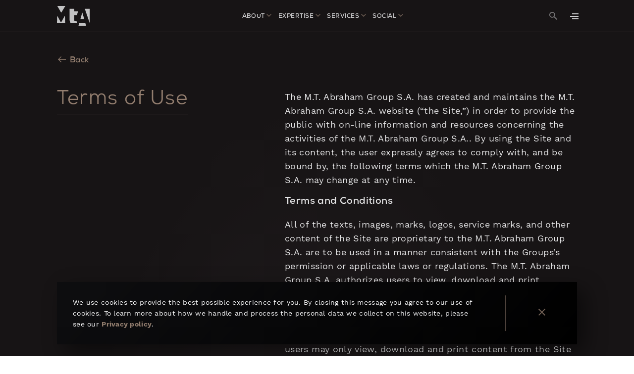

--- FILE ---
content_type: text/html; charset=UTF-8
request_url: https://mtabraham.com/terms-of-use/
body_size: 18334
content:
<!DOCTYPE html>
<!--[if IE 7]>
<html class="ie ie7" lang="en">
<![endif]-->
<!--[if IE 8]>
<html class="ie ie8" lang="en">
<![endif]-->
<!--[if !(IE 7) & !(IE 8)]><!-->
<html lang="en" class="">

    
<head>

	<meta charset="UTF-8"/>

	<meta http-equiv="X-UA-Compatible" content="IE=edge">

	<meta name="viewport" content="width=device-width, initial-scale=1.0, maximum-scale=1.0, user-scalable=no"/>

		<link rel="shortcut icon" href="https://mtabraham.com/wp-content/themes/mtabraham-theme/assets/images/favicon/favicon.ico">
	<link rel="apple-touch-icon" sizes="180x180" href="https://mtabraham.com/wp-content/themes/mtabraham-theme/assets/images/favicon/apple-touch-icon.png">
	<link rel="icon" type="image/png" sizes="32x32" href="https://mtabraham.com/wp-content/themes/mtabraham-theme/assets/images/favicon/favicon-32x32.png">
	<link rel="icon" type="image/png" sizes="16x16" href="https://mtabraham.com/wp-content/themes/mtabraham-theme/assets/images/favicon/favicon-16x16.png">
	<link rel="manifest" href="https://mtabraham.com/wp-content/themes/mtabraham-theme/assets/images/favicon/site.webmanifest">
	<meta name="msapplication-TileColor" content=“#da532c”>
	<meta name="theme-color" content="#ffffff">

	<title>Terms of Use &#8211; M.T. Abraham Group</title>
<meta name='robots' content='max-image-preview:large' />
	<style>img:is([sizes="auto" i], [sizes^="auto," i]) { contain-intrinsic-size: 3000px 1500px }</style>
	
            <script data-no-defer="1" data-ezscrex="false" data-cfasync="false" data-pagespeed-no-defer data-cookieconsent="ignore">
                var ctPublicFunctions = {"_ajax_nonce":"4189ad0f8b","_rest_nonce":"9d39550659","_ajax_url":"\/wp-admin\/admin-ajax.php","_rest_url":"https:\/\/mtabraham.com\/wp-json\/","data__cookies_type":"none","data__ajax_type":"rest","data__bot_detector_enabled":"1","data__frontend_data_log_enabled":1,"cookiePrefix":"","wprocket_detected":false,"host_url":"mtabraham.com","text__ee_click_to_select":"Click to select the whole data","text__ee_original_email":"The complete one is","text__ee_got_it":"Got it","text__ee_blocked":"Blocked","text__ee_cannot_connect":"Cannot connect","text__ee_cannot_decode":"Can not decode email. Unknown reason","text__ee_email_decoder":"CleanTalk email decoder","text__ee_wait_for_decoding":"The magic is on the way!","text__ee_decoding_process":"Please wait a few seconds while we decode the contact data."}
            </script>
        
            <script data-no-defer="1" data-ezscrex="false" data-cfasync="false" data-pagespeed-no-defer data-cookieconsent="ignore">
                var ctPublic = {"_ajax_nonce":"4189ad0f8b","settings__forms__check_internal":"1","settings__forms__check_external":"1","settings__forms__force_protection":0,"settings__forms__search_test":"1","settings__forms__wc_add_to_cart":"0","settings__data__bot_detector_enabled":"1","settings__sfw__anti_crawler":"1","blog_home":"https:\/\/mtabraham.com\/","pixel__setting":"3","pixel__enabled":true,"pixel__url":null,"data__email_check_before_post":"1","data__email_check_exist_post":0,"data__cookies_type":"none","data__key_is_ok":true,"data__visible_fields_required":true,"wl_brandname":"Anti-Spam by CleanTalk","wl_brandname_short":"CleanTalk","ct_checkjs_key":"ce25068a2155e4d25c209911f8f354d24d8e8423148bfebdd71aad1020fdfad9","emailEncoderPassKey":"73c12eb071f93433fde7dcd5680256f3","bot_detector_forms_excluded":"W10=","advancedCacheExists":true,"varnishCacheExists":false,"wc_ajax_add_to_cart":false}
            </script>
        <link rel='dns-prefetch' href='//fd.cleantalk.org' />
<script type="text/javascript">
/* <![CDATA[ */
window._wpemojiSettings = {"baseUrl":"https:\/\/s.w.org\/images\/core\/emoji\/16.0.1\/72x72\/","ext":".png","svgUrl":"https:\/\/s.w.org\/images\/core\/emoji\/16.0.1\/svg\/","svgExt":".svg","source":{"concatemoji":"https:\/\/mtabraham.com\/wp-includes\/js\/wp-emoji-release.min.js?ver=9a1194f93527c104de1cd8f2ae86fa03"}};
/*! This file is auto-generated */
!function(s,n){var o,i,e;function c(e){try{var t={supportTests:e,timestamp:(new Date).valueOf()};sessionStorage.setItem(o,JSON.stringify(t))}catch(e){}}function p(e,t,n){e.clearRect(0,0,e.canvas.width,e.canvas.height),e.fillText(t,0,0);var t=new Uint32Array(e.getImageData(0,0,e.canvas.width,e.canvas.height).data),a=(e.clearRect(0,0,e.canvas.width,e.canvas.height),e.fillText(n,0,0),new Uint32Array(e.getImageData(0,0,e.canvas.width,e.canvas.height).data));return t.every(function(e,t){return e===a[t]})}function u(e,t){e.clearRect(0,0,e.canvas.width,e.canvas.height),e.fillText(t,0,0);for(var n=e.getImageData(16,16,1,1),a=0;a<n.data.length;a++)if(0!==n.data[a])return!1;return!0}function f(e,t,n,a){switch(t){case"flag":return n(e,"\ud83c\udff3\ufe0f\u200d\u26a7\ufe0f","\ud83c\udff3\ufe0f\u200b\u26a7\ufe0f")?!1:!n(e,"\ud83c\udde8\ud83c\uddf6","\ud83c\udde8\u200b\ud83c\uddf6")&&!n(e,"\ud83c\udff4\udb40\udc67\udb40\udc62\udb40\udc65\udb40\udc6e\udb40\udc67\udb40\udc7f","\ud83c\udff4\u200b\udb40\udc67\u200b\udb40\udc62\u200b\udb40\udc65\u200b\udb40\udc6e\u200b\udb40\udc67\u200b\udb40\udc7f");case"emoji":return!a(e,"\ud83e\udedf")}return!1}function g(e,t,n,a){var r="undefined"!=typeof WorkerGlobalScope&&self instanceof WorkerGlobalScope?new OffscreenCanvas(300,150):s.createElement("canvas"),o=r.getContext("2d",{willReadFrequently:!0}),i=(o.textBaseline="top",o.font="600 32px Arial",{});return e.forEach(function(e){i[e]=t(o,e,n,a)}),i}function t(e){var t=s.createElement("script");t.src=e,t.defer=!0,s.head.appendChild(t)}"undefined"!=typeof Promise&&(o="wpEmojiSettingsSupports",i=["flag","emoji"],n.supports={everything:!0,everythingExceptFlag:!0},e=new Promise(function(e){s.addEventListener("DOMContentLoaded",e,{once:!0})}),new Promise(function(t){var n=function(){try{var e=JSON.parse(sessionStorage.getItem(o));if("object"==typeof e&&"number"==typeof e.timestamp&&(new Date).valueOf()<e.timestamp+604800&&"object"==typeof e.supportTests)return e.supportTests}catch(e){}return null}();if(!n){if("undefined"!=typeof Worker&&"undefined"!=typeof OffscreenCanvas&&"undefined"!=typeof URL&&URL.createObjectURL&&"undefined"!=typeof Blob)try{var e="postMessage("+g.toString()+"("+[JSON.stringify(i),f.toString(),p.toString(),u.toString()].join(",")+"));",a=new Blob([e],{type:"text/javascript"}),r=new Worker(URL.createObjectURL(a),{name:"wpTestEmojiSupports"});return void(r.onmessage=function(e){c(n=e.data),r.terminate(),t(n)})}catch(e){}c(n=g(i,f,p,u))}t(n)}).then(function(e){for(var t in e)n.supports[t]=e[t],n.supports.everything=n.supports.everything&&n.supports[t],"flag"!==t&&(n.supports.everythingExceptFlag=n.supports.everythingExceptFlag&&n.supports[t]);n.supports.everythingExceptFlag=n.supports.everythingExceptFlag&&!n.supports.flag,n.DOMReady=!1,n.readyCallback=function(){n.DOMReady=!0}}).then(function(){return e}).then(function(){var e;n.supports.everything||(n.readyCallback(),(e=n.source||{}).concatemoji?t(e.concatemoji):e.wpemoji&&e.twemoji&&(t(e.twemoji),t(e.wpemoji)))}))}((window,document),window._wpemojiSettings);
/* ]]> */
</script>
<style id='wp-emoji-styles-inline-css' type='text/css'>

	img.wp-smiley, img.emoji {
		display: inline !important;
		border: none !important;
		box-shadow: none !important;
		height: 1em !important;
		width: 1em !important;
		margin: 0 0.07em !important;
		vertical-align: -0.1em !important;
		background: none !important;
		padding: 0 !important;
	}
</style>
<link rel='stylesheet' id='wp-block-library-css' href='https://mtabraham.com/wp-includes/css/dist/block-library/style.min.css?ver=9a1194f93527c104de1cd8f2ae86fa03' type='text/css' media='all' />
<style id='classic-theme-styles-inline-css' type='text/css'>
/*! This file is auto-generated */
.wp-block-button__link{color:#fff;background-color:#32373c;border-radius:9999px;box-shadow:none;text-decoration:none;padding:calc(.667em + 2px) calc(1.333em + 2px);font-size:1.125em}.wp-block-file__button{background:#32373c;color:#fff;text-decoration:none}
</style>
<link rel='stylesheet' id='html5-player-vimeo-style-css' href='https://mtabraham.com/wp-content/plugins/html5-video-player/build/blocks/view.css?ver=9a1194f93527c104de1cd8f2ae86fa03' type='text/css' media='all' />
<style id='presto-player-popup-trigger-style-inline-css' type='text/css'>
:where(.wp-block-presto-player-popup-trigger) {
  /* reduce specificity */
  display: grid;
  gap: 1rem;
  cursor: pointer;
}

/* Play icon overlay for popup image trigger variation */
:where(.presto-popup-image-trigger) {
  position: relative;
  cursor: pointer;
}

:where(.presto-popup-image-trigger)::before {
  content: "";
  position: absolute;
  top: 50%;
  left: 50%;
  transform: translate(-50%, -50%);
  width: 48px;
  height: 48px;
  background-image: url("/wp-content/plugins/presto-player/src/admin/blocks/blocks/popup-trigger/../../../../../img/play-button.svg");
  background-size: contain;
  background-repeat: no-repeat;
  background-position: center;
  z-index: 10;
  pointer-events: none;
}

:where(.presto-popup-image-trigger img) {
  display: block;
  width: 100%;
  height: auto;
  filter: brightness(0.5);
}
</style>
<style id='presto-player-popup-media-style-inline-css' type='text/css'>
.wp-block-presto-player-popup.is-selected .wp-block-presto-player-popup-media {
  display: initial;
}

.wp-block-presto-player-popup.has-child-selected .wp-block-presto-player-popup-media {
  display: initial;
}

.presto-popup__overlay {
  position: fixed;
  top: 0;
  left: 0;
  z-index: 100000;
  overflow: hidden;
  width: 100%;
  height: 100vh;
  box-sizing: border-box;
  padding: 0 5%;
  visibility: hidden;
  opacity: 0;
  display: flex;
  align-items: center;
  justify-content: center;
  transition:
    opacity 0.2s ease,
    visibility 0.2s ease;

  --presto-popup-media-width: 1280px;
  --presto-popup-background-color: rgba(0, 0, 0, 0.917);
}

.presto-popup--active {
  visibility: visible;
  opacity: 1;
}

.presto-popup--active .presto-popup__content {
  transform: scale(1);
}

.presto-popup__content {
  position: relative;
  z-index: 9999999999;
  width: 100%;
  max-width: var(--presto-popup-media-width);
  transform: scale(0.9);
  transition: transform 0.2s ease;
}

.presto-popup__close-button {
  position: absolute;
  top: calc(env(safe-area-inset-top) + 16px);
  right: calc(env(safe-area-inset-right) + 16px);
  padding: 0;
  cursor: pointer;
  z-index: 5000000;
  min-width: 24px;
  min-height: 24px;
  width: 24px;
  height: 24px;
  display: flex;
  align-items: center;
  justify-content: center;
  border: none;
  background: none;
  box-shadow: none;
  transition: opacity 0.2s ease;
}

.presto-popup__close-button:hover,
.presto-popup__close-button:focus {
  opacity: 0.8;
  background: none;
  border: none;
}

.presto-popup__close-button:not(:hover):not(:active):not(.has-background) {
  background: none;
  border: none;
}

.presto-popup__close-button svg {
  width: 24px;
  height: 24px;
  fill: white;
}

.presto-popup__scrim {
  width: 100%;
  height: 100%;
  position: absolute;
  z-index: 2000000;
  background-color: var(--presto-popup-background-color, rgb(255, 255, 255));
}

.presto-popup__speak {
  position: absolute;
  width: 1px;
  height: 1px;
  padding: 0;
  margin: -1px;
  overflow: hidden;
  clip: rect(0, 0, 0, 0);
  white-space: nowrap;
  border: 0;
}
</style>
<style id='global-styles-inline-css' type='text/css'>
:root{--wp--preset--aspect-ratio--square: 1;--wp--preset--aspect-ratio--4-3: 4/3;--wp--preset--aspect-ratio--3-4: 3/4;--wp--preset--aspect-ratio--3-2: 3/2;--wp--preset--aspect-ratio--2-3: 2/3;--wp--preset--aspect-ratio--16-9: 16/9;--wp--preset--aspect-ratio--9-16: 9/16;--wp--preset--color--black: #000000;--wp--preset--color--cyan-bluish-gray: #abb8c3;--wp--preset--color--white: #ffffff;--wp--preset--color--pale-pink: #f78da7;--wp--preset--color--vivid-red: #cf2e2e;--wp--preset--color--luminous-vivid-orange: #ff6900;--wp--preset--color--luminous-vivid-amber: #fcb900;--wp--preset--color--light-green-cyan: #7bdcb5;--wp--preset--color--vivid-green-cyan: #00d084;--wp--preset--color--pale-cyan-blue: #8ed1fc;--wp--preset--color--vivid-cyan-blue: #0693e3;--wp--preset--color--vivid-purple: #9b51e0;--wp--preset--gradient--vivid-cyan-blue-to-vivid-purple: linear-gradient(135deg,rgba(6,147,227,1) 0%,rgb(155,81,224) 100%);--wp--preset--gradient--light-green-cyan-to-vivid-green-cyan: linear-gradient(135deg,rgb(122,220,180) 0%,rgb(0,208,130) 100%);--wp--preset--gradient--luminous-vivid-amber-to-luminous-vivid-orange: linear-gradient(135deg,rgba(252,185,0,1) 0%,rgba(255,105,0,1) 100%);--wp--preset--gradient--luminous-vivid-orange-to-vivid-red: linear-gradient(135deg,rgba(255,105,0,1) 0%,rgb(207,46,46) 100%);--wp--preset--gradient--very-light-gray-to-cyan-bluish-gray: linear-gradient(135deg,rgb(238,238,238) 0%,rgb(169,184,195) 100%);--wp--preset--gradient--cool-to-warm-spectrum: linear-gradient(135deg,rgb(74,234,220) 0%,rgb(151,120,209) 20%,rgb(207,42,186) 40%,rgb(238,44,130) 60%,rgb(251,105,98) 80%,rgb(254,248,76) 100%);--wp--preset--gradient--blush-light-purple: linear-gradient(135deg,rgb(255,206,236) 0%,rgb(152,150,240) 100%);--wp--preset--gradient--blush-bordeaux: linear-gradient(135deg,rgb(254,205,165) 0%,rgb(254,45,45) 50%,rgb(107,0,62) 100%);--wp--preset--gradient--luminous-dusk: linear-gradient(135deg,rgb(255,203,112) 0%,rgb(199,81,192) 50%,rgb(65,88,208) 100%);--wp--preset--gradient--pale-ocean: linear-gradient(135deg,rgb(255,245,203) 0%,rgb(182,227,212) 50%,rgb(51,167,181) 100%);--wp--preset--gradient--electric-grass: linear-gradient(135deg,rgb(202,248,128) 0%,rgb(113,206,126) 100%);--wp--preset--gradient--midnight: linear-gradient(135deg,rgb(2,3,129) 0%,rgb(40,116,252) 100%);--wp--preset--font-size--small: 13px;--wp--preset--font-size--medium: 20px;--wp--preset--font-size--large: 36px;--wp--preset--font-size--x-large: 42px;--wp--preset--spacing--20: 0.44rem;--wp--preset--spacing--30: 0.67rem;--wp--preset--spacing--40: 1rem;--wp--preset--spacing--50: 1.5rem;--wp--preset--spacing--60: 2.25rem;--wp--preset--spacing--70: 3.38rem;--wp--preset--spacing--80: 5.06rem;--wp--preset--shadow--natural: 6px 6px 9px rgba(0, 0, 0, 0.2);--wp--preset--shadow--deep: 12px 12px 50px rgba(0, 0, 0, 0.4);--wp--preset--shadow--sharp: 6px 6px 0px rgba(0, 0, 0, 0.2);--wp--preset--shadow--outlined: 6px 6px 0px -3px rgba(255, 255, 255, 1), 6px 6px rgba(0, 0, 0, 1);--wp--preset--shadow--crisp: 6px 6px 0px rgba(0, 0, 0, 1);}:root :where(.is-layout-flow) > :first-child{margin-block-start: 0;}:root :where(.is-layout-flow) > :last-child{margin-block-end: 0;}:root :where(.is-layout-flow) > *{margin-block-start: 24px;margin-block-end: 0;}:root :where(.is-layout-constrained) > :first-child{margin-block-start: 0;}:root :where(.is-layout-constrained) > :last-child{margin-block-end: 0;}:root :where(.is-layout-constrained) > *{margin-block-start: 24px;margin-block-end: 0;}:root :where(.is-layout-flex){gap: 24px;}:root :where(.is-layout-grid){gap: 24px;}body .is-layout-flex{display: flex;}.is-layout-flex{flex-wrap: wrap;align-items: center;}.is-layout-flex > :is(*, div){margin: 0;}body .is-layout-grid{display: grid;}.is-layout-grid > :is(*, div){margin: 0;}.has-black-color{color: var(--wp--preset--color--black) !important;}.has-cyan-bluish-gray-color{color: var(--wp--preset--color--cyan-bluish-gray) !important;}.has-white-color{color: var(--wp--preset--color--white) !important;}.has-pale-pink-color{color: var(--wp--preset--color--pale-pink) !important;}.has-vivid-red-color{color: var(--wp--preset--color--vivid-red) !important;}.has-luminous-vivid-orange-color{color: var(--wp--preset--color--luminous-vivid-orange) !important;}.has-luminous-vivid-amber-color{color: var(--wp--preset--color--luminous-vivid-amber) !important;}.has-light-green-cyan-color{color: var(--wp--preset--color--light-green-cyan) !important;}.has-vivid-green-cyan-color{color: var(--wp--preset--color--vivid-green-cyan) !important;}.has-pale-cyan-blue-color{color: var(--wp--preset--color--pale-cyan-blue) !important;}.has-vivid-cyan-blue-color{color: var(--wp--preset--color--vivid-cyan-blue) !important;}.has-vivid-purple-color{color: var(--wp--preset--color--vivid-purple) !important;}.has-black-background-color{background-color: var(--wp--preset--color--black) !important;}.has-cyan-bluish-gray-background-color{background-color: var(--wp--preset--color--cyan-bluish-gray) !important;}.has-white-background-color{background-color: var(--wp--preset--color--white) !important;}.has-pale-pink-background-color{background-color: var(--wp--preset--color--pale-pink) !important;}.has-vivid-red-background-color{background-color: var(--wp--preset--color--vivid-red) !important;}.has-luminous-vivid-orange-background-color{background-color: var(--wp--preset--color--luminous-vivid-orange) !important;}.has-luminous-vivid-amber-background-color{background-color: var(--wp--preset--color--luminous-vivid-amber) !important;}.has-light-green-cyan-background-color{background-color: var(--wp--preset--color--light-green-cyan) !important;}.has-vivid-green-cyan-background-color{background-color: var(--wp--preset--color--vivid-green-cyan) !important;}.has-pale-cyan-blue-background-color{background-color: var(--wp--preset--color--pale-cyan-blue) !important;}.has-vivid-cyan-blue-background-color{background-color: var(--wp--preset--color--vivid-cyan-blue) !important;}.has-vivid-purple-background-color{background-color: var(--wp--preset--color--vivid-purple) !important;}.has-black-border-color{border-color: var(--wp--preset--color--black) !important;}.has-cyan-bluish-gray-border-color{border-color: var(--wp--preset--color--cyan-bluish-gray) !important;}.has-white-border-color{border-color: var(--wp--preset--color--white) !important;}.has-pale-pink-border-color{border-color: var(--wp--preset--color--pale-pink) !important;}.has-vivid-red-border-color{border-color: var(--wp--preset--color--vivid-red) !important;}.has-luminous-vivid-orange-border-color{border-color: var(--wp--preset--color--luminous-vivid-orange) !important;}.has-luminous-vivid-amber-border-color{border-color: var(--wp--preset--color--luminous-vivid-amber) !important;}.has-light-green-cyan-border-color{border-color: var(--wp--preset--color--light-green-cyan) !important;}.has-vivid-green-cyan-border-color{border-color: var(--wp--preset--color--vivid-green-cyan) !important;}.has-pale-cyan-blue-border-color{border-color: var(--wp--preset--color--pale-cyan-blue) !important;}.has-vivid-cyan-blue-border-color{border-color: var(--wp--preset--color--vivid-cyan-blue) !important;}.has-vivid-purple-border-color{border-color: var(--wp--preset--color--vivid-purple) !important;}.has-vivid-cyan-blue-to-vivid-purple-gradient-background{background: var(--wp--preset--gradient--vivid-cyan-blue-to-vivid-purple) !important;}.has-light-green-cyan-to-vivid-green-cyan-gradient-background{background: var(--wp--preset--gradient--light-green-cyan-to-vivid-green-cyan) !important;}.has-luminous-vivid-amber-to-luminous-vivid-orange-gradient-background{background: var(--wp--preset--gradient--luminous-vivid-amber-to-luminous-vivid-orange) !important;}.has-luminous-vivid-orange-to-vivid-red-gradient-background{background: var(--wp--preset--gradient--luminous-vivid-orange-to-vivid-red) !important;}.has-very-light-gray-to-cyan-bluish-gray-gradient-background{background: var(--wp--preset--gradient--very-light-gray-to-cyan-bluish-gray) !important;}.has-cool-to-warm-spectrum-gradient-background{background: var(--wp--preset--gradient--cool-to-warm-spectrum) !important;}.has-blush-light-purple-gradient-background{background: var(--wp--preset--gradient--blush-light-purple) !important;}.has-blush-bordeaux-gradient-background{background: var(--wp--preset--gradient--blush-bordeaux) !important;}.has-luminous-dusk-gradient-background{background: var(--wp--preset--gradient--luminous-dusk) !important;}.has-pale-ocean-gradient-background{background: var(--wp--preset--gradient--pale-ocean) !important;}.has-electric-grass-gradient-background{background: var(--wp--preset--gradient--electric-grass) !important;}.has-midnight-gradient-background{background: var(--wp--preset--gradient--midnight) !important;}.has-small-font-size{font-size: var(--wp--preset--font-size--small) !important;}.has-medium-font-size{font-size: var(--wp--preset--font-size--medium) !important;}.has-large-font-size{font-size: var(--wp--preset--font-size--large) !important;}.has-x-large-font-size{font-size: var(--wp--preset--font-size--x-large) !important;}
:root :where(.wp-block-pullquote){font-size: 1.5em;line-height: 1.6;}
</style>
<link rel='stylesheet' id='cleantalk-public-css-css' href='https://mtabraham.com/wp-content/plugins/cleantalk-spam-protect/css/cleantalk-public.min.css?ver=6.71.1_1769455706' type='text/css' media='all' />
<link rel='stylesheet' id='cleantalk-email-decoder-css-css' href='https://mtabraham.com/wp-content/plugins/cleantalk-spam-protect/css/cleantalk-email-decoder.min.css?ver=6.71.1_1769455706' type='text/css' media='all' />
<link rel='stylesheet' id='easy-swipebox-css' href='https://mtabraham.com/wp-content/plugins/easy-swipebox/public/css/swipebox.min.css?ver=1.1.2' type='text/css' media='all' />
<link rel='stylesheet' id='slick-style-css' href='https://mtabraham.com/wp-content/themes/mtabraham-theme/assets/vendors/slick.min.css?ver=9a1194f93527c104de1cd8f2ae86fa03' type='text/css' media='all' />
<script type="text/javascript" src="https://mtabraham.com/wp-includes/js/jquery/jquery.min.js?ver=3.7.1" id="jquery-core-js"></script>
<script type="text/javascript" src="https://mtabraham.com/wp-includes/js/jquery/jquery-migrate.min.js?ver=3.4.1" id="jquery-migrate-js"></script>
<script type="text/javascript" src="https://mtabraham.com/wp-content/plugins/cleantalk-spam-protect/js/apbct-public-bundle_full-protection.min.js?ver=6.71.1_1769455706" id="apbct-public-bundle_full-protection.min-js-js"></script>
<script type="text/javascript" src="https://fd.cleantalk.org/ct-bot-detector-wrapper.js?ver=6.71.1" id="ct_bot_detector-js" defer="defer" data-wp-strategy="defer"></script>
<link rel="https://api.w.org/" href="https://mtabraham.com/wp-json/" /><link rel="alternate" title="JSON" type="application/json" href="https://mtabraham.com/wp-json/wp/v2/pages/65" /><link rel="EditURI" type="application/rsd+xml" title="RSD" href="https://mtabraham.com/xmlrpc.php?rsd" />

<link rel="canonical" href="https://mtabraham.com/terms-of-use/" />
<link rel='shortlink' href='https://mtabraham.com/?p=65' />
<link rel="alternate" title="oEmbed (JSON)" type="application/json+oembed" href="https://mtabraham.com/wp-json/oembed/1.0/embed?url=https%3A%2F%2Fmtabraham.com%2Fterms-of-use%2F" />
<link rel="alternate" title="oEmbed (XML)" type="text/xml+oembed" href="https://mtabraham.com/wp-json/oembed/1.0/embed?url=https%3A%2F%2Fmtabraham.com%2Fterms-of-use%2F&#038;format=xml" />
 <style> #h5vpQuickPlayer { width: 100%; max-width: 100%; margin: 0 auto; } </style> <script type="text/javascript">var mta = {"apiData":{"apiNonce":"9d39550659","apiUrl":"\/wp-json\/wp-mta\/v1\/"},"themeUrl":"https:\/\/mtabraham.com\/wp-content\/themes\/mtabraham-theme"};
</script>		<style type="text/css" id="wp-custom-css">
			.slick-slide img {
	max-width: 100% !important;
}

.c-two-columns-content--head-office .c-two-columns-content__right__social .wp-block-columns .wp-block-column:last-of-type .wp-block-columns {
	max-width: 100% !important;
}
		</style>
		

		<link rel="stylesheet" href="/wp-content/themes/mtabraham-theme/assets/dist/app.f235fad2.css">

		<style>
		.c-page-loading-container {
			position: fixed;
			top: 0;
			left: 0;
			bottom: 0;
			right: 0;
			background: radial-gradient(50% 47.79% at 50% 52.21%, #2D272A 0%, #171415 100%);
			z-index: 1000;
		}
	</style>

	<!-- Global site tag (gtag.js) - Google Analytics -->
<script async src="https://www.googletagmanager.com/gtag/js?id=G-E9LPLYPV0Z"></script>
<script>
	window.dataLayer = window.dataLayer || [];
	function gtag(){dataLayer.push(arguments);}
	gtag('js', new Date());
	gtag('config', 'G-E9LPLYPV0Z');
</script>
</head>
    <div class="c-page-loading-container">
</div>

    <body class="single-page single-page--has-back-link ">
	<nav class="c-navbar transparent js-modal-padding ">
	<div class="c-navbar__main-nav">
		<div class="c-container">
			<div class="c-navbar__main-nav__container">
				<div class="c-navbar__main-nav__container__logo-container">
					<a href="https://mtabraham.com">
						<svg width="66" height="40" viewBox="0 0 66 40" fill="none" xmlns="http://www.w3.org/2000/svg">
<path d="M51.4223 13.8303H50.886L47.322 26.4992H54.9863L51.4223 13.8303ZM45.0533 34.5799L43.5023 39.9918H58.7978L57.2468 34.5799H45.0533ZM8.3655 13.3278H8.91825L16.9373 0H0.60225L8.3655 13.3278ZM65.9258 34.0939V5.74959H56.2155L65.9258 34.0939ZM40.326 18.4926L42.5205 11.0049H34.6913V5.74959H25.575V28.6573C25.575 31.4662 26.4825 33.4926 28.116 34.8517H40.6148L39.4928 30.5272C39.006 30.5272 38.0573 30.5107 37.257 30.5107C35.541 30.5107 34.683 29.7199 34.683 28.1219V18.4926H40.326ZM15.609 20.3295L8.48925 33.0642H7.89525L0.858 20.3295H0.429L0 34.8517H16.467L16.038 20.3295H15.609Z" fill="#FDFDFE"/>
</svg>

					</a>
				</div>
				<div class="c-navbar__main-nav__container__content">
																<div class="c-dropdown">
	<div class="c-dropdown__title">
							<span class="c-dropdown__title__name js-dropdown-name">ABOUT</span>
			<span class="c-dropdown__title__arrow js-dropdown-arrow"><svg width="10" height="6" viewBox="0 0 10 6" fill="none" xmlns="http://www.w3.org/2000/svg">
<path opacity="0.8" fill-rule="evenodd" clip-rule="evenodd" d="M5 3.72349L8.82938 -5.11695e-08L10 1.13825L5 6L-4.97546e-08 1.13825L1.17062 -3.85944e-07L5 3.72349Z" fill="#937E6F"/>
</svg>
</span>
			</div>
	<div class="c-dropdown__content">
					<a class="c-dropdown__content__option " href="https://mtabraham.com/at-a-glance/">
				At a Glance
			</a>
					<a class="c-dropdown__content__option " href="https://mtabraham.com/core-values/">
				Core Values
			</a>
					<a class="c-dropdown__content__option " href="https://mtabraham.com/corporate-responsibility/">
				Responsibility
			</a>
					<a class="c-dropdown__content__option " href="https://mtabraham.com/subsidiaries/">
				Subsidiaries
			</a>
			</div>
</div>
											<div class="c-dropdown">
	<div class="c-dropdown__title">
							<span class="c-dropdown__title__name js-dropdown-name">Expertise</span>
			<span class="c-dropdown__title__arrow js-dropdown-arrow"><svg width="10" height="6" viewBox="0 0 10 6" fill="none" xmlns="http://www.w3.org/2000/svg">
<path opacity="0.8" fill-rule="evenodd" clip-rule="evenodd" d="M5 3.72349L8.82938 -5.11695e-08L10 1.13825L5 6L-4.97546e-08 1.13825L1.17062 -3.85944e-07L5 3.72349Z" fill="#937E6F"/>
</svg>
</span>
			</div>
	<div class="c-dropdown__content">
					<a class="c-dropdown__content__option " href="https://mtabraham.com/aluminium/">
				Aluminium Production
			</a>
					<a class="c-dropdown__content__option " href="https://mtabraham.com/anodes/">
				Anodes Production
			</a>
					<a class="c-dropdown__content__option " href="https://mtabraham.com/renewable-energy/">
				Renewable Energy
			</a>
					<a class="c-dropdown__content__option " href="https://mtabraham.com/infrastructure/">
				Infrastructure Projects
			</a>
					<a class="c-dropdown__content__option " href="https://mtabraham.com/real-estate/">
				Real Estate Investments
			</a>
					<a class="c-dropdown__content__option " href="https://mtabraham.com/art-investment/">
				Art Investments
			</a>
			</div>
</div>
											<div class="c-dropdown">
	<div class="c-dropdown__title">
							<span class="c-dropdown__title__name js-dropdown-name">SERVICES</span>
			<span class="c-dropdown__title__arrow js-dropdown-arrow"><svg width="10" height="6" viewBox="0 0 10 6" fill="none" xmlns="http://www.w3.org/2000/svg">
<path opacity="0.8" fill-rule="evenodd" clip-rule="evenodd" d="M5 3.72349L8.82938 -5.11695e-08L10 1.13825L5 6L-4.97546e-08 1.13825L1.17062 -3.85944e-07L5 3.72349Z" fill="#937E6F"/>
</svg>
</span>
			</div>
	<div class="c-dropdown__content">
					<a class="c-dropdown__content__option " href="https://mtabraham.com/trading/">
				Global Trading
			</a>
					<a class="c-dropdown__content__option " href="https://mtabraham.com/logistics/">
				Logistics Solutions
			</a>
					<a class="c-dropdown__content__option " href="https://mtabraham.com/gas/">
				Gas Supply
			</a>
			</div>
</div>
											<div class="c-dropdown">
	<div class="c-dropdown__title">
							<span class="c-dropdown__title__name js-dropdown-name">Social</span>
			<span class="c-dropdown__title__arrow js-dropdown-arrow"><svg width="10" height="6" viewBox="0 0 10 6" fill="none" xmlns="http://www.w3.org/2000/svg">
<path opacity="0.8" fill-rule="evenodd" clip-rule="evenodd" d="M5 3.72349L8.82938 -5.11695e-08L10 1.13825L5 6L-4.97546e-08 1.13825L1.17062 -3.85944e-07L5 3.72349Z" fill="#937E6F"/>
</svg>
</span>
			</div>
	<div class="c-dropdown__content">
					<a class="c-dropdown__content__option " href="https://mtabraham.com/hsk-zrinjski-mostar/">
				HŠK Zrinjski
			</a>
					<a class="c-dropdown__content__option " href="https://mtabraham.com/m-t-abraham-foundation/">
				MTA Foundation
			</a>
					<a class="c-dropdown__content__option " href="https://mtabraham.com/the-hub-of-fine-arts/">
				Hub of Fine Arts
			</a>
					<a class="c-dropdown__content__option " href="https://mtabraham.com/hermitage-museum-foundation/">
				Hermitage Foundation
			</a>
					<a class="c-dropdown__content__option " href="https://mtabraham.com/sarajevo-film-festival/">
				Sarajevo Film Festival
			</a>
					<a class="c-dropdown__content__option " href="https://mtabraham.com/lana-pudar/">
				Lana Pudar
			</a>
					<a class="c-dropdown__content__option " href="https://mtabraham.com/mostar-run-weekend/">
				Mostar Run Weekend
			</a>
			</div>
</div>
									</div>
				<div class="c-navbar__main-nav__container__right">
					<form method="get" action="https://mtabraham.com/search/" class="c-navbar__main-nav__container__right__search js-search"
							autocomplete="off">
						<input type="text" name="search" id="nav-search" placeholder="Search..."
								class="c-navbar__main-nav__container__right__search__input">
						<label for="nav-search" class="c-navbar__main-nav__container__right__search__icon js-search-icon">
							<svg width="16" height="16" viewBox="0 0 16 16" fill="none" xmlns="http://www.w3.org/2000/svg">
<path opacity="0.4" d="M11.4351 10.0629H10.7124L10.4563 9.81589C11.3528 8.77301 11.8925 7.4191 11.8925 5.94625C11.8925 2.66209 9.23042 0 5.94625 0C2.66209 0 0 2.66209 0 5.94625C0 9.23042 2.66209 11.8925 5.94625 11.8925C7.4191 11.8925 8.77301 11.3528 9.81589 10.4563L10.0629 10.7124V11.4351L14.6369 16L16 14.6369L11.4351 10.0629ZM5.94625 10.0629C3.66838 10.0629 1.82962 8.22413 1.82962 5.94625C1.82962 3.66838 3.66838 1.82962 5.94625 1.82962C8.22413 1.82962 10.0629 3.66838 10.0629 5.94625C10.0629 8.22413 8.22413 10.0629 5.94625 10.0629Z" fill="#FDFDFE"/>
</svg>

						</label>
					</form>
					<div class="c-navbar__main-nav__container__right__menu">
						<div class="c-navbar__main-nav__container__right__menu__icon icon-open js-menu-icon visible">
							<svg width="17" height="12" viewBox="0 0 17 12" fill="none" xmlns="http://www.w3.org/2000/svg">
<g opacity="0.8">
<path d="M17 2H4V0H17V2Z" fill="#FDFDFE"/>
<path d="M17 7H0V5H17V7Z" fill="#FDFDFE"/>
<path d="M4 12H17V10H4V12Z" fill="#FDFDFE"/>
</g>
</svg>

						</div>
						<div class="c-navbar__main-nav__container__right__menu__icon icon-close js-menu-icon">
							<svg width="14" height="14" viewBox="0 0 14 14" fill="none" xmlns="http://www.w3.org/2000/svg">
<g opacity="0.8">
<path fill-rule="evenodd" clip-rule="evenodd" d="M14 1.47368L1.47368 14L0 12.5263L12.5263 0L14 1.47368Z" fill="#FDFDFE"/>
<path fill-rule="evenodd" clip-rule="evenodd" d="M3.12418e-05 1.47368L12.5263 14L14 12.5263L1.47371 0L3.12418e-05 1.47368Z" fill="#FDFDFE"/>
</g>
</svg>

						</div>
					</div>
				</div>
			</div>
		</div>
	</div>
	<div class="c-navbar__opened-content">
		<div class="navbar-opened c-container">
				<div class="navbar-opened__group">
			<div class="menu-group has-bottom-divider">
	<a class="menu-group__name has-bottom-divider  " href="#">
		THE GROUP
	</a>
	<div class="menu-group__items">
					<a class="menu-group__items__item " href="https://mtabraham.com/at-a-glance/">
				At a Glance
			</a>
					<a class="menu-group__items__item " href="https://mtabraham.com/corporate-responsibility/">
				Corporate Responsibility
			</a>
					<a class="menu-group__items__item " href="https://mtabraham.com/core-values/">
				Core Values
			</a>
					<a class="menu-group__items__item " href="https://mtabraham.com/subsidiaries/">
				Subsidiaries
			</a>
			</div>
</div>
		</div>
			<div class="navbar-opened__group">
			<div class="menu-group has-bottom-divider-mobile">
	<a class="menu-group__name has-bottom-divider-mobile  " href="#">
		PRODUCTION
	</a>
	<div class="menu-group__items">
					<a class="menu-group__items__item " href="https://mtabraham.com/aluminium/">
				Aluminium Production
			</a>
					<a class="menu-group__items__item " href="https://mtabraham.com/anodes/">
				Anodes Production
			</a>
					<a class="menu-group__items__item " href="https://mtabraham.com/renewable-energy/">
				Renewable Energy
			</a>
			</div>
</div>
		</div>
			<div class="navbar-opened__group">
			<div class="menu-group has-bottom-divider">
	<a class="menu-group__name has-bottom-divider  " href="#">
		OPERATIONS
	</a>
	<div class="menu-group__items">
					<a class="menu-group__items__item " href="https://mtabraham.com/trading/">
				Global Trading
			</a>
					<a class="menu-group__items__item " href="https://mtabraham.com/logistics/">
				Logistics Solutions
			</a>
					<a class="menu-group__items__item " href="https://mtabraham.com/financing/">
				Financing
			</a>
			</div>
</div>
		</div>
			<div class="navbar-opened__group">
			<div class="menu-group ">
	<a class="menu-group__name   " href="#">
		INVESTMENTS
	</a>
	<div class="menu-group__items">
					<a class="menu-group__items__item " href="https://mtabraham.com/infrastructure/">
				Infrastructure Projects
			</a>
					<a class="menu-group__items__item " href="https://mtabraham.com/gas/">
				Gas Supply
			</a>
					<a class="menu-group__items__item " href="https://mtabraham.com/real-estate/">
				Real Estate
			</a>
					<a class="menu-group__items__item " href="https://mtabraham.com/art-investment/">
				Art Investments
			</a>
			</div>
</div>
		</div>
			<div class="navbar-opened__group">
			<div class="menu-group has-bottom-divider">
	<a class="menu-group__name has-bottom-divider  " href="#">
		SOCIAL IMPACT
	</a>
	<div class="menu-group__items">
					<a class="menu-group__items__item " href="https://mtabraham.com/hsk-zrinjski-mostar/">
				HŠK Zrinjski
			</a>
					<a class="menu-group__items__item " href="https://mtabraham.com/lana-pudar/">
				Lana Pudar
			</a>
					<a class="menu-group__items__item " href="https://mtabraham.com/sarajevo-film-festival/">
				Sarajevo Film Festival
			</a>
					<a class="menu-group__items__item " href="https://mtabraham.com/mostar-run-weekend/">
				Mostar Run Weekend
			</a>
					<a class="menu-group__items__item " href="https://vimeo.com/703044512">
				Mostar Economic Fair
			</a>
					<a class="menu-group__items__item " href="https://mtabraham.com/never-again/">
				Never Again
			</a>
			</div>
</div>
		</div>
			<div class="navbar-opened__group">
			<div class="menu-group has-bottom-divider-mobile">
	<a class="menu-group__name has-bottom-divider-mobile  " href="#">
		CULTURE
	</a>
	<div class="menu-group__items">
					<a class="menu-group__items__item " href="https://mtabraham.com/the-hub-of-fine-arts/">
				Hub of Fine Arts
			</a>
					<a class="menu-group__items__item " href="https://mtabraham.com/m-t-abraham-foundation/">
				MTA Foundation
			</a>
					<a class="menu-group__items__item " href="https://mtabraham.com/hermitage-museum-foundation/">
				Hermitage Foundation
			</a>
			</div>
</div>
		</div>
			<div class="navbar-opened__group">
			<div class="menu-group single-item has-bottom-divider">
	<a class="menu-group__name single-item has-bottom-divider  " href="https://mtabraham.com/press/">
		PRESS
	</a>
	<div class="menu-group__items">
			</div>
</div>
		</div>
			<div class="navbar-opened__group">
			<div class="menu-group has-bottom-divider">
	<a class="menu-group__name has-bottom-divider  " href="#">
		MULTIMEDIA
	</a>
	<div class="menu-group__items">
					<a class="menu-group__items__item " href="https://mtabraham.com/gallery/">
				Gallery
			</a>
					<a class="menu-group__items__item " href="https://mtabraham.com/films/">
				Films
			</a>
			</div>
</div>
		</div>
			<div class="navbar-opened__group">
			<div class="menu-group single-item">
	<a class="menu-group__name single-item  " href="https://mtabraham.com/contact/">
		CONTACT
	</a>
	<div class="menu-group__items">
			</div>
</div>
		</div>
	</div>
	</div>
</nav>

	    <main class="">
        <div class="c-container">
            <a href="https://mtabraham.com"
               class="single-page__back">
                <div class="single-page__back__icon">
                    <svg width="16" height="12" viewBox="0 0 16 12" fill="none" xmlns="http://www.w3.org/2000/svg">
<path d="M6.04963 0L7.03216 0.974515L2.65994 5.31093H16V6.68912H2.65994L7.03216 11.0255L6.04963 12L0 5.99998L6.04963 0Z" fill="#937E6F"/>
</svg>

                </div>
                <strong>Back</strong>
            </a>
            <header class="single-page__header">
                <div class="single-page__header__decoration">
                    <div class="single-page__header__decoration__icon">
                        <svg width="24" height="24" viewBox="0 0 24 24" fill="none" xmlns="http://www.w3.org/2000/svg">
<path d="M8.70711 12L12 8.70711L15.2929 12L12 15.2929L8.70711 12Z" fill="#937E6F" stroke="#937E6F"/>
<path d="M0.707107 12L12 0.707107L23.2929 12L12 23.2929L0.707107 12Z" stroke="#937E6F"/>
</svg>

                    </div>
                    <div class="single-page__header__decoration__line js-single-page-animated-line"></div>
                </div>
                <h1 class="single-page__header__title">
                    Terms of Use
                </h1>
            </header>
        </div>
        <div class="single-page__content">
            
<div class="wp-block-group alignfull c-two-columns-content has-background" style="background-color:#121011"><div class="wp-block-group__inner-container is-layout-flow wp-block-group-is-layout-flow">
<div class="wp-block-columns c-container is-layout-flex wp-container-core-columns-is-layout-28f84493 wp-block-columns-is-layout-flex">
<div class="wp-block-column c-two-columns-content__left is-layout-flow wp-block-column-is-layout-flow">
<h2 class="c-two-columns-content__left__title has-text-color wp-block-heading" style="color:#fbc99c">Terms of Use</h2>
</div>



<div class="wp-block-column is-layout-flow wp-block-column-is-layout-flow">
<div class="wp-block-group c-two-columns-content__right"><div class="wp-block-group__inner-container is-layout-flow wp-block-group-is-layout-flow">
<p class="has-white-color has-text-color">The M.T. Abraham Group S.A. has created and maintains the M.T. Abraham Group S.A. website (“the Site,”) in order to provide the public with on-line information and resources concerning the activities of the M.T. Abraham Group S.A.. By using the Site and its content, the user expressly agrees to comply with, and be bound by, the following terms which the M.T. Abraham Group S.A. may change at any time.</p>



<h3 class="has-white-color has-text-color wp-block-heading">Terms and Conditions</h3>



<p class="has-white-color has-text-color">All of the texts, images, marks, logos, service marks, and other content of the Site are proprietary to the M.T. Abraham Group S.A. are to be used in a manner consistent with the Groups’s permission or applicable laws or regulations. The M.T. Abraham Group S.A. authorizes users to view, download and print content from the Site upon the following conditions: (1) Users must observe any and all additional terms or restrictions provided within individual sections of the Site related to particular content of the Site; (2) Unless otherwise restricted, users may only view, download and print content from the Site for their own personal and noncommercial use, or for fair use as defined in the United Kingdom copy right laws; (3) Downloading content from the Site for commercial use or for use on a personal web site is strictly prohibited; (4) Users may not remove any copyright, trademark, service mark or other proprietary notice that has been placed in or near the content on the Site by the M.T. Abraham Group S.A.; (5) Users may not modify the appearance or content of the Site; and (6) Any displays or printouts of the Site’s content must be marked “© [insert year of display or printout] [The M.T. Abraham Group S.A.]. All rights reserved.” If a user downloads, prints or uses content from the Site in any manner, the user shall represent and warrant that the use will be consistent with this license and that the user will not infringe or violate the rights of any other party or breach any contract with or legal duty to any other parties.</p>



<h3 class="has-white-color has-text-color wp-block-heading">Permissions and Requests for images and Other Site Content</h3>



<p class="has-white-color has-text-color">Except as expressly permitted above, reproduction or redistribution of any content on the Site is strictly prohibited without the prior written permission of the M.T. Abraham Group S.A.. To request permission to use or reproduce images or to publish or quote from the M.T. Abraham Group S.A. Web Site, please contact: <a href="/cdn-cgi/l/email-protection#eb8285c1c1abc1c1c1c1c1c1c18a86c5888486" data-original-string="ert7H2aQibvoTMMt0fehbg==cfeWFrBPBx/E0TtVJ0FkCmH8foPIGadUPJyLLnCgVtp4fY=" title="This contact has been encoded by Anti-Spam by CleanTalk. Click to decode. To finish the decoding make sure that JavaScript is enabled in your browser."><span 
                data-original-string='gQPXkFz3cMtT+3MN4PAA9Q==cfe3MkOKQWMGPWHacqFAiYHSExuQdYak9NLid/wyrF39fk='
                class='apbct-email-encoder'
                title='This contact has been encoded by Anti-Spam by CleanTalk. Click to decode. To finish the decoding make sure that JavaScript is enabled in your browser.'>in<span class="apbct-blur">**</span>@<span class="apbct-blur">*******</span>am.com</span></a>. To request permission to use or reproduce images from the M.T. Abraham Group S.A. gallery or to publish or quote from the M.T. Abraham Group S.A. web site, please contact: <a href="/cdn-cgi/l/email-protection#4e272064640e646464646464642f23602d2123" data-original-string="xJ+hOITr4Ojl0vCZuZMKDA==cfevl8Cm6/f3TVsxX4UU14dhdLmAna0NEGd5QTflPGjqio=" title="This contact has been encoded by Anti-Spam by CleanTalk. Click to decode. To finish the decoding make sure that JavaScript is enabled in your browser."><span 
                data-original-string='/ln2ryLeShRHjtZGSX2GvQ==cfetVWq/+X8pwoGQc2z+pZTJ7NTlaGwqf0COOdDVhoSi8s='
                class='apbct-email-encoder'
                title='This contact has been encoded by Anti-Spam by CleanTalk. Click to decode. To finish the decoding make sure that JavaScript is enabled in your browser.'>in<span class="apbct-blur">**</span>@<span class="apbct-blur">*******</span>am.com</span></a>. Professional journalists who wish to obtain any portion of the Site’s content for publication should also contact: <a href="/cdn-cgi/l/email-protection#4434366e6e6e046e6e6e6e6e6e6e25296a272b29" data-original-string="QtChNsoAQhIQLqBiSAQYZA==cfeZBxzhEwqLUNyv8Ris2pwc4I2HgliCmcKpeVqP6Ueslo=" title="This contact has been encoded by Anti-Spam by CleanTalk. Click to decode. To finish the decoding make sure that JavaScript is enabled in your browser."><span 
                data-original-string='lHPq0ueK//tyK0LiAPLOig==cfet1ACZe5Ms5Wjv0FLXZHi6FkxJC2gGQIeprMA+ToE608='
                class='apbct-email-encoder'
                title='This contact has been encoded by Anti-Spam by CleanTalk. Click to decode. To finish the decoding make sure that JavaScript is enabled in your browser.'>pr<span class="apbct-blur">***</span>@<span class="apbct-blur">*******</span>am.com</span></a>. The M.T. Abraham Group S.A. web site text, video, or non-collection images except as expressly permitted above. the M.T. Abraham Group S.A. reserves the right not to grant permission to use the content of their web site, and does not grant permission to use materials of third parties.</p>



<h3 class="has-white-color has-text-color wp-block-heading">No Representations or Warranty</h3>



<p class="has-white-color has-text-color">The M.T. Abraham Group S.A. makes no representation of any kind regarding the content of the Site. All contents on the Site are provided “AS IS.” The M.T. Abraham Group S.A. expressly disclaims any and all warranties of merchantability or fitness for a particular purpose.&nbsp;Without limiting the foregoing: (1) the M.T. Abraham Group S.A. does not warrant or represent that use of content displayed on the Site will not infringe the rights of third parties not owned by or affiliated with the M.T. Abraham Group S.A. Copyright and other proprietary rights in the Site’ content may be held by individuals and/or entities other than the M.T. Abraham Group S.A., including reproductions of works of art licensed to the M.T. Abraham Group S.A. by third parties such as artists or artists’ heirs holding rights to these works, or images of people or places displayed on the Site. Use of these images by the user is prohibited unless specifically permitted by this Terms of Use and Copyright Agreement. (2) While the M.T. Abraham Group S.A. uses reasonable efforts to include accurate and up-to-date information on the Site, the M.T. Abraham Group S.A. makes no representations or warranties as to its accuracy.&nbsp;The M.T. Abraham Group S.A. assumes no liability or responsibility for any errors or omissions in the content of the Site. (3) Use of and browsing on the Site is at the user’s risk. The M.T. Abraham Group S.A. assumes no responsibility and will not be liable for any damages to or viruses that may infect the user’s computer equipment or other property on account of the user’s access to, use of, browsing in, or downloading of any content from the Site.&nbsp;Except where specifically indicated otherwise, any communication or material the user transmits to the Site by electronic mail or other means, including any data, questions, comments, suggestions or the like will be treated as, non-confidential and non-proprietary. Anything a user transmits or posts may be used by the M.T. Abraham Group S.A. and their respective affiliates or licensees for any purpose.</p>



<h3 class="has-white-color has-text-color wp-block-heading">Links</h3>



<p class="has-white-color has-text-color">The Site may contain links to third party Sites. The M.T. Abraham Group S.A. has not reviewed all of the Sites linked to the Site and is not responsible for any content of any linked site. The M.T. Abraham Group S.A. provides these links as a convenience only; and such links do not imply M.T. Abraham Group S.A. endorsement, sponsorship or affiliation with the linked site.</p>



<h3 class="has-white-color has-text-color wp-block-heading">Content Provided by Users</h3>



<p class="has-white-color has-text-color">Although the M.T. Abraham Group S.A. may from time to time monitor or review discussions, chats, postings, transmissions, bulletin boards and the like on the Site, the M.T. Abraham Group S.A. is under no obligation to do so and assumes no responsibility or liability arising from the content of any such locations nor for any error, defamation, libel, slander, omission, falsehood, obscenity, pornography, profanity, danger or inaccuracy contained in any information within such locations on the Site. Users are prohibited from posting or transmitting any unlawful, threatening, libellous, defamatory, obscene, scandalous, inflammatory, pornographic, or profane material or any material that could constitute or encourage conduct that would be considered a criminal offence, give rise to civil liability, or otherwise violate any law. The M.T. Abraham Group S.A. will fully cooperate with any law enforcement authorities or court order requesting or directing the M.T. Abraham Group S.A. to disclose the identity of anyone posting any such information or materials. For any complaints or objections to materials posted on the Site, please contact our designated Webmaster: <a href="/cdn-cgi/l/email-protection#7e171054543e545454545454541f13501d1113" data-original-string="3EnO8MsaQMqLRjDq+eVLRQ==cfedOk9YML8u23PkFdJ7+nristGpNeU+is0vWT7xtoCkO8=" title="This contact has been encoded by Anti-Spam by CleanTalk. Click to decode. To finish the decoding make sure that JavaScript is enabled in your browser."><span 
                data-original-string='db/M4901xx5j0bL2lXpEXA==cfeOQ2jdJXXmXvIcji32aYzsfp9SFnvz/cQ2/rGIJlbn2w='
                class='apbct-email-encoder'
                title='This contact has been encoded by Anti-Spam by CleanTalk. Click to decode. To finish the decoding make sure that JavaScript is enabled in your browser.'>in<span class="apbct-blur">**</span>@<span class="apbct-blur">*******</span>am.com</span></a></p>



<h3 class="has-white-color has-text-color wp-block-heading">Rights and Reproductions</h3>



<p class="has-white-color has-text-color">How to Secure Images of the M.T. Abraham Group S.A. for Publication. The M.T. Abraham Group S.A. For photographic material from the Group’s archive, please e-mail: <a href="/cdn-cgi/l/email-protection#2050520a0a0a600a0a0a0a0a0a0a414d0e434f4d" data-original-string="dUonlRvt0fUcwnvksQt9mg==cfe6eIm7B5QBNa7cKgrp8Kn486YR5YUW1AGtSjrRjuzlQY=" title="This contact has been encoded by Anti-Spam by CleanTalk. Click to decode. To finish the decoding make sure that JavaScript is enabled in your browser."><span 
                data-original-string='CrtWFAA11n8nQe7NN9HKMg==cfe9UKXUA3+Y7BKlgZ+62jZNKX8WkNU3D82G2scr0JJ0Oo='
                class='apbct-email-encoder'
                title='This contact has been encoded by Anti-Spam by CleanTalk. Click to decode. To finish the decoding make sure that JavaScript is enabled in your browser.'>pr<span class="apbct-blur">***</span>@<span class="apbct-blur">*******</span>am.com</span></a></p>



<h3 class="has-white-color has-text-color wp-block-heading">Indemnity</h3>



<p class="has-white-color has-text-color">The user agrees to indemnify, defend, and release the M.T. Abraham Group S.A., and each of their respective trustees, officers, employees and agents from all claims, causes, allegations, costs, expenses, fees (including actual attorneys’ fees), judgments, liabilities, losses and damages arising from or relating to user’s use of or operation of the site (<a href="https://mtabraham.com/">www.mtabraham.com</a>).</p>



<h3 class="has-white-color has-text-color wp-block-heading">Waiver</h3>



<p class="has-white-color has-text-color">Any waiver of any provision of this Agreement must be in writing and signed by an authorised representative of the M.T. Abraham Group S.A.</p>



<h3 class="has-white-color has-text-color wp-block-heading">Website</h3>



<p class="has-white-color has-text-color">Website © 2004-2022. M.T. Abraham Group S.A. All rights reserved.</p>
</div></div>
</div>
</div>
</div></div>

        </div>
    </main>

			<footer class="footer">
        <div class="footer__top-container">
			<div class="c-container">
				<div class="footer__top-container__wrapper">
											<div class="footer__top-container__wrapper__group group">
							<div class="menu-group ">
	<a class="menu-group__name   " href="#">
		About
	</a>
	<div class="menu-group__items">
					<a class="menu-group__items__item " href="https://mtabraham.com/at-a-glance/">
				At a Glance
			</a>
					<a class="menu-group__items__item " href="https://mtabraham.com/core-values/">
				Core Values
			</a>
					<a class="menu-group__items__item " href="https://mtabraham.com/corporate-responsibility/">
				Responsibility
			</a>
					<a class="menu-group__items__item " href="https://mtabraham.com/subsidiaries/">
				Subsidiaries
			</a>
					<a class="menu-group__items__item " href="https://mtabraham.com/contact/">
				Inquiries
			</a>
			</div>
</div>
						</div>
						<div class="footer__top-container__wrapper__group-divider"></div>
											<div class="footer__top-container__wrapper__group group">
							<div class="menu-group ">
	<a class="menu-group__name   " href="#">
		Expertise
	</a>
	<div class="menu-group__items">
					<a class="menu-group__items__item " href="https://mtabraham.com/aluminium/">
				Aluminium Production
			</a>
					<a class="menu-group__items__item " href="https://mtabraham.com/renewable-energy/">
				Renewable Energy
			</a>
					<a class="menu-group__items__item " href="https://mtabraham.com/trading/">
				Global Trading
			</a>
					<a class="menu-group__items__item " href="https://mtabraham.com/logistics/">
				Logistics Solutions
			</a>
					<a class="menu-group__items__item " href="https://mtabraham.com/real-estate/">
				Real estate
			</a>
			</div>
</div>
						</div>
						<div class="footer__top-container__wrapper__group-divider"></div>
											<div class="footer__top-container__wrapper__group group">
							<div class="menu-group ">
	<a class="menu-group__name   " href="#">
		Social Impact
	</a>
	<div class="menu-group__items">
					<a class="menu-group__items__item " href="https://mtabraham.com/m-t-abraham-foundation/">
				MTA Foundation
			</a>
					<a class="menu-group__items__item " href="https://mtabraham.com/the-hub-of-fine-arts/">
				The Hub of Fine Arts
			</a>
					<a class="menu-group__items__item " href="https://mtabraham.com/hsk-zrinjski-mostar/">
				HŠK Zrinjski
			</a>
					<a class="menu-group__items__item " href="https://mtabraham.com/hermitage-museum-foundation/">
				Hermitage Foundation
			</a>
			</div>
</div>
						</div>
						<div class="footer__top-container__wrapper__group-divider"></div>
										<div class="footer__top-container__wrapper__group contact">
						<p class="menu-group__name">Contact us</p>
						<p class="footer__top-container__wrapper__group__address">
						    Baćevići bb<br>
							88000, Mostar,<br>
							Bosnia & Herzegovina
						</p>
						<p class="footer__top-container__wrapper__group__phones">
							<span class="footer__top-container__wrapper__group__phones__tel">
								Tel:</span> +387 36 375 012 <br>
							<span class="footer__top-container__wrapper__group__phones__fax">
								Fax:</span> +387 36 350 065
						</p>
						<a class="footer__top-container__wrapper__group__group-icon mobile-icon-group" href="/contact">
							<svg width="136" height="25" viewBox="0 0 136 25" fill="none" xmlns="http://www.w3.org/2000/svg">
<path opacity="0.8" d="M4.55881 3.8988L1.86612 0.179427H0V8.82445H1.62815V2.54173L4.37094 6.31136H4.69657L7.50199 2.55429V8.82445H9.13013V0.179427H7.27656L4.55881 3.8988ZM15.4298 8.03283C15.4298 9.20142 17.2082 9.20142 17.2082 8.03283C17.2082 6.86425 15.4298 6.86425 15.4298 8.03283ZM37.5976 8.03283C37.5976 6.86425 35.8191 6.86425 35.8191 8.03283C35.8191 9.20142 37.5976 9.21398 37.5976 8.03283ZM23.6958 18.0475C23.6832 16.703 22.7314 15.3585 20.8653 15.3585H17.0705V24.0035H17.7342V20.7239H20.0888L23.0695 24.0035H23.9462L20.9028 20.6862C22.7815 20.6988 23.7083 19.4548 23.6958 18.0475ZM17.7342 20.0957V15.9742H20.8653C22.293 15.9742 22.9819 17.0297 22.9693 18.0349C22.9568 19.2412 22.293 20.0957 20.7901 20.0957H17.7342ZM4.35842 20.0705H7.36422V22.4957C6.6253 23.1742 5.66093 23.5009 4.74667 23.5009C2.22931 23.5009 0.939315 21.7417 0.939315 19.7061C0.926791 17.7082 2.21679 15.8485 4.74667 15.8485C5.72355 15.8485 6.76306 16.2129 7.51451 16.9669L7.89024 16.5522C7.01354 15.6852 5.87384 15.258 4.73414 15.258C2.11658 15.258 0.275538 17.0297 0.288062 19.7313C0.288062 22.0936 1.80348 24.1417 4.73414 24.1417C6.0116 24.1417 7.08869 23.6517 7.99043 22.747V19.5051H4.35842V20.0705ZM104.627 3.82341H100.394V0.179427H98.7657V8.82445H100.394V5.33126H104.627V8.82445H106.243V0.179427H104.627V3.82341ZM87.5816 0.166861L83.7116 8.81189H85.4775L86.2164 7.17838H90.7251L91.4515 8.81189H93.2299L89.36 0.166861H87.5816ZM86.8677 5.67053L88.4708 1.98885L90.0739 5.67053H86.8677ZM78.5767 3.03178C78.5767 1.53649 77.4996 0.179427 75.4707 0.166861C74.1055 0.166861 72.7404 0.154297 71.3753 0.154297V8.81189H73.0034V5.92184H74.5689L77.0863 8.81189H79.015V8.6988L76.41 5.74592C78.0381 5.41922 78.5767 4.2255 78.5767 3.03178ZM73.0034 4.45168V1.68728H75.4832C76.5102 1.68728 76.9611 2.37838 76.9611 3.06948C76.9611 3.76058 76.5227 4.45168 75.4832 4.45168H73.0034ZM115.673 0.166861L111.803 8.81189H113.569L114.308 7.17838H118.817L119.543 8.81189H121.322L117.452 0.166861H115.673ZM114.959 5.67053L116.563 1.98885L118.166 5.67053H114.959ZM134.121 0.179427L131.429 3.8988L128.736 0.179427H126.87V8.82445H128.498V2.54173L131.241 6.31136H131.566L134.372 2.55429V8.82445H136V0.179427H134.121ZM55.67 20.7365C55.67 24.4433 50.3722 24.4559 50.3722 20.7365V15.3585H49.721V20.7365C49.721 25.2726 56.3212 25.2601 56.3212 20.7365V15.3585H55.67V20.7365ZM69.3088 15.3585H65.5265V24.0035H66.1903V21.0129H69.3088C73.0535 21.0129 73.0535 15.3585 69.3088 15.3585ZM69.3088 20.4098H66.1903V15.9742H69.3088C72.1768 15.9742 72.1768 20.4098 69.3088 20.4098ZM36.4203 15.2203C33.5147 15.2203 32.0744 17.3438 32.0744 19.6684C32.0744 21.9553 33.5272 24.1543 36.4203 24.1543C39.3134 24.1543 40.7537 21.9679 40.7662 19.6936C40.7787 17.3564 39.3259 15.2203 36.4203 15.2203ZM36.4203 23.5386C33.9656 23.5386 32.7382 21.6412 32.7257 19.681C32.7131 17.6454 33.9405 15.836 36.4203 15.836C38.9001 15.836 40.1275 17.6831 40.1275 19.681C40.1275 21.6286 38.875 23.5386 36.4203 23.5386ZM50.7229 8.81189H52.5013L48.6314 0.166861H46.8529L42.983 8.81189H44.7489L45.4878 7.17838H49.9965L50.7229 8.81189ZM46.1516 5.67053L47.7547 1.98885L49.3578 5.67053H46.1516ZM22.9693 1.64958H25.6996V8.81189H27.3278V1.64958H30.058V0.166861H22.9693V1.64958ZM63.9109 4.35115C64.7124 3.98676 65.0255 3.34592 65.0255 2.67995C65.0255 0.933353 63.7606 0.166861 62.0573 0.166861H57.9744V8.81189H62.0573C63.8483 8.81189 65.2885 8.19618 65.2885 6.2611C65.2885 5.73335 64.9253 4.65273 63.9109 4.35115ZM59.5775 1.64958H62.0698C63.1093 1.64958 63.4224 2.31555 63.4224 2.71765C63.4224 3.2077 63.0843 3.64749 62.0698 3.64749H59.5775V1.64958ZM62.0698 7.29147H59.5775V5.06738H62.0698C62.7336 5.06738 63.6855 5.46948 63.6855 6.24854C63.6855 7.07786 62.7336 7.29147 62.0698 7.29147Z" fill="#FDFDFE"/>
</svg>

						</a>
					</div>
					<div class="footer__top-container__wrapper__group-divider"></div>
					<div class="footer__top-container__wrapper__group social">
						<p class="menu-group__name">Social</p>
						<div class="footer__top-container__wrapper__group__social-icons">
							<a class="footer__top-container__wrapper__group__social-icons__icon"
								href="https://www.facebook.com/MTAbrahamGroup/" target="_blank">
								<svg width="24" height="24" viewBox="0 0 24 24" fill="none" xmlns="http://www.w3.org/2000/svg">
<path opacity="0.72" d="M14.1931 21V13.7022H16.5508L16.9046 10.8573H14.1931V9.04118C14.1931 8.21776 14.4124 7.65661 15.5506 7.65661L17 7.65599V5.11138C16.7494 5.07756 15.889 5 14.8876 5C12.7965 5 11.3649 6.32557 11.3649 8.75942V10.8573H9V13.7022H11.3649V21H14.1931Z" fill="#FDFDFE"/>
<rect x="0.5" y="0.5" width="23" height="23" rx="0.5" stroke="#937E6F"/>
</svg>

							</a>
							<a class="footer__top-container__wrapper__group__social-icons__icon"
								href="https://twitter.com/themtabraham" target="_blank">
								<svg width="24" height="24" viewBox="0 0 24 24" fill="none" xmlns="http://www.w3.org/2000/svg">
<path opacity="0.72" d="M19 7.53763C18.475 7.79724 17.9325 7.97696 17.355 8.05684C17.95 7.65745 18.405 7.01843 18.615 6.23963C18.055 6.61905 17.4425 6.87865 16.795 7.0384C16.27 6.39939 15.5175 6 14.695 6C13.1025 6 11.825 7.47773 11.825 9.27496C11.825 9.53456 11.8425 9.77419 11.895 10.0138C9.515 9.89401 7.415 8.57604 5.9975 6.59908C4.9825 8.67588 6.12 10.3932 6.8725 10.9724C6.4175 10.9724 5.9625 10.8126 5.5775 10.573C5.5775 12.1905 6.575 13.5284 7.87 13.828C7.59 13.9278 6.96 13.9877 6.575 13.8879C6.9425 15.1859 8.01 16.1444 9.2525 16.1644C8.2725 17.043 6.8375 17.7419 5 17.5223C6.2775 18.4608 7.7825 19 9.41 19C14.695 19 17.565 14.0077 17.565 9.69432C17.565 9.55453 17.565 9.41475 17.5475 9.27496C18.1425 8.77573 18.6325 8.19662 19 7.53763Z" fill="#FDFDFE"/>
<rect x="0.5" y="0.5" width="23" height="23" rx="0.5" stroke="#937E6F"/>
</svg>

							</a>
							<a class="footer__top-container__wrapper__group__social-icons__icon"
								href="https://vimeo.com/mtabraham" target="_blank">
								<svg width="24" height="24" viewBox="0 0 24 24" fill="none" xmlns="http://www.w3.org/2000/svg">
<path opacity="0.72" d="M17.2357 6.58551C16.6823 6.10783 16.0723 5.92122 15.4224 6.03099C13.7864 6.30724 12.506 8.41775 12.4523 8.50746C12.372 8.64154 12.3811 8.81366 12.4751 8.93772C12.569 9.06178 12.7275 9.11104 12.8712 9.06086C12.8733 9.06012 13.0944 8.98795 13.3519 9.01212C13.6784 9.04268 13.9077 9.2094 14.0529 9.52183C14.1097 9.64391 14.1079 10.1208 13.8617 10.8807C13.6331 11.5862 13.2921 12.2448 12.9494 12.6424C12.8374 12.7723 12.5548 13.0662 12.3488 12.9893C12.3285 12.9817 12.143 12.8924 11.9045 12.1123C11.7297 11.5405 11.5842 10.8061 11.4301 10.0286C11.2621 9.18099 11.0884 8.30451 10.8649 7.6035C10.5782 6.70454 10.2412 6.21513 9.80444 6.06336C9.21079 5.85714 8.41996 6.15315 7.38665 6.96843C6.68027 7.52578 6.12428 8.12296 6.10096 8.1481C5.98272 8.27563 5.96648 8.47211 6.06208 8.61884L6.8271 9.79267C6.88553 9.88236 6.97839 9.94119 7.08168 9.95409C7.18492 9.96682 7.28849 9.9325 7.36556 9.85971C7.55207 9.68349 7.84753 9.5101 7.99893 9.50827C8.12301 9.77447 8.33685 10.6675 8.51137 11.3963C8.79958 12.5996 9.1582 14.0973 9.62046 15.352C10.2088 16.949 10.8233 17.7802 11.5546 17.968C11.6392 17.9898 11.7259 18 11.8145 18C12.6302 17.9999 13.5932 17.1311 14.2882 16.3584C15.2585 15.2796 16.215 13.833 16.9126 12.3896C17.4919 11.1907 17.8555 10.065 17.964 9.1342C18.099 7.97676 17.8539 7.11927 17.2357 6.58551Z" fill="#FDFDFE"/>
<rect x="0.5" y="0.5" width="23" height="23" rx="0.5" stroke="#937E6F"/>
</svg>

							</a>
						</div>
						<a class="footer__top-container__wrapper__group__group-icon" href="/contact">
							<svg width="136" height="25" viewBox="0 0 136 25" fill="none" xmlns="http://www.w3.org/2000/svg">
<path opacity="0.8" d="M4.55881 3.8988L1.86612 0.179427H0V8.82445H1.62815V2.54173L4.37094 6.31136H4.69657L7.50199 2.55429V8.82445H9.13013V0.179427H7.27656L4.55881 3.8988ZM15.4298 8.03283C15.4298 9.20142 17.2082 9.20142 17.2082 8.03283C17.2082 6.86425 15.4298 6.86425 15.4298 8.03283ZM37.5976 8.03283C37.5976 6.86425 35.8191 6.86425 35.8191 8.03283C35.8191 9.20142 37.5976 9.21398 37.5976 8.03283ZM23.6958 18.0475C23.6832 16.703 22.7314 15.3585 20.8653 15.3585H17.0705V24.0035H17.7342V20.7239H20.0888L23.0695 24.0035H23.9462L20.9028 20.6862C22.7815 20.6988 23.7083 19.4548 23.6958 18.0475ZM17.7342 20.0957V15.9742H20.8653C22.293 15.9742 22.9819 17.0297 22.9693 18.0349C22.9568 19.2412 22.293 20.0957 20.7901 20.0957H17.7342ZM4.35842 20.0705H7.36422V22.4957C6.6253 23.1742 5.66093 23.5009 4.74667 23.5009C2.22931 23.5009 0.939315 21.7417 0.939315 19.7061C0.926791 17.7082 2.21679 15.8485 4.74667 15.8485C5.72355 15.8485 6.76306 16.2129 7.51451 16.9669L7.89024 16.5522C7.01354 15.6852 5.87384 15.258 4.73414 15.258C2.11658 15.258 0.275538 17.0297 0.288062 19.7313C0.288062 22.0936 1.80348 24.1417 4.73414 24.1417C6.0116 24.1417 7.08869 23.6517 7.99043 22.747V19.5051H4.35842V20.0705ZM104.627 3.82341H100.394V0.179427H98.7657V8.82445H100.394V5.33126H104.627V8.82445H106.243V0.179427H104.627V3.82341ZM87.5816 0.166861L83.7116 8.81189H85.4775L86.2164 7.17838H90.7251L91.4515 8.81189H93.2299L89.36 0.166861H87.5816ZM86.8677 5.67053L88.4708 1.98885L90.0739 5.67053H86.8677ZM78.5767 3.03178C78.5767 1.53649 77.4996 0.179427 75.4707 0.166861C74.1055 0.166861 72.7404 0.154297 71.3753 0.154297V8.81189H73.0034V5.92184H74.5689L77.0863 8.81189H79.015V8.6988L76.41 5.74592C78.0381 5.41922 78.5767 4.2255 78.5767 3.03178ZM73.0034 4.45168V1.68728H75.4832C76.5102 1.68728 76.9611 2.37838 76.9611 3.06948C76.9611 3.76058 76.5227 4.45168 75.4832 4.45168H73.0034ZM115.673 0.166861L111.803 8.81189H113.569L114.308 7.17838H118.817L119.543 8.81189H121.322L117.452 0.166861H115.673ZM114.959 5.67053L116.563 1.98885L118.166 5.67053H114.959ZM134.121 0.179427L131.429 3.8988L128.736 0.179427H126.87V8.82445H128.498V2.54173L131.241 6.31136H131.566L134.372 2.55429V8.82445H136V0.179427H134.121ZM55.67 20.7365C55.67 24.4433 50.3722 24.4559 50.3722 20.7365V15.3585H49.721V20.7365C49.721 25.2726 56.3212 25.2601 56.3212 20.7365V15.3585H55.67V20.7365ZM69.3088 15.3585H65.5265V24.0035H66.1903V21.0129H69.3088C73.0535 21.0129 73.0535 15.3585 69.3088 15.3585ZM69.3088 20.4098H66.1903V15.9742H69.3088C72.1768 15.9742 72.1768 20.4098 69.3088 20.4098ZM36.4203 15.2203C33.5147 15.2203 32.0744 17.3438 32.0744 19.6684C32.0744 21.9553 33.5272 24.1543 36.4203 24.1543C39.3134 24.1543 40.7537 21.9679 40.7662 19.6936C40.7787 17.3564 39.3259 15.2203 36.4203 15.2203ZM36.4203 23.5386C33.9656 23.5386 32.7382 21.6412 32.7257 19.681C32.7131 17.6454 33.9405 15.836 36.4203 15.836C38.9001 15.836 40.1275 17.6831 40.1275 19.681C40.1275 21.6286 38.875 23.5386 36.4203 23.5386ZM50.7229 8.81189H52.5013L48.6314 0.166861H46.8529L42.983 8.81189H44.7489L45.4878 7.17838H49.9965L50.7229 8.81189ZM46.1516 5.67053L47.7547 1.98885L49.3578 5.67053H46.1516ZM22.9693 1.64958H25.6996V8.81189H27.3278V1.64958H30.058V0.166861H22.9693V1.64958ZM63.9109 4.35115C64.7124 3.98676 65.0255 3.34592 65.0255 2.67995C65.0255 0.933353 63.7606 0.166861 62.0573 0.166861H57.9744V8.81189H62.0573C63.8483 8.81189 65.2885 8.19618 65.2885 6.2611C65.2885 5.73335 64.9253 4.65273 63.9109 4.35115ZM59.5775 1.64958H62.0698C63.1093 1.64958 63.4224 2.31555 63.4224 2.71765C63.4224 3.2077 63.0843 3.64749 62.0698 3.64749H59.5775V1.64958ZM62.0698 7.29147H59.5775V5.06738H62.0698C62.7336 5.06738 63.6855 5.46948 63.6855 6.24854C63.6855 7.07786 62.7336 7.29147 62.0698 7.29147Z" fill="#FDFDFE"/>
</svg>

						</a>
					</div>
				</div>
			</div>
		</div>
		<div class="footer__bottom-container">
			<div class="c-container">
				<div class="footer__bottom-container__wrapper">
					<div class="footer__bottom-container__wrapper__left">
					    Copyright © 2026 M.T. Abraham Group. All rights reserved.
					</div>
					<div class="footer__bottom-container__wrapper__right">
						<div class="footer__bottom-container__wrapper__right__menu">
															<a class="footer__bottom-container__wrapper__right__menu__link" href="https://mtabraham.com/privacy-policy/">
									Privacy Policy
								</a>
															<a class="footer__bottom-container__wrapper__right__menu__link" href="https://mtabraham.com/terms-of-use/">
									Terms of Use
								</a>
													</div>
					</div>
				</div>
			</div>
		</div>
</footer>

<script data-cfasync="false" src="/cdn-cgi/scripts/5c5dd728/cloudflare-static/email-decode.min.js"></script><script type="speculationrules">
{"prefetch":[{"source":"document","where":{"and":[{"href_matches":"\/*"},{"not":{"href_matches":["\/wp-*.php","\/wp-admin\/*","\/wp-content\/uploads\/*","\/wp-content\/*","\/wp-content\/plugins\/*","\/wp-content\/themes\/mtabraham-theme\/*","\/*\\?(.+)"]}},{"not":{"selector_matches":"a[rel~=\"nofollow\"]"}},{"not":{"selector_matches":".no-prefetch, .no-prefetch a"}}]},"eagerness":"conservative"}]}
</script>

    <style>
        /* .plyr__progress input[type=range]::-ms-scrollbar-track {
            box-shadow: none !important;
        }

        .plyr__progress input[type=range]::-webkit-scrollbar-track {
            box-shadow: none !important;
        } */

        .plyr {
            input[type=range]::-webkit-slider-runnable-track {
                box-shadow: none;
            }

            input[type=range]::-moz-range-track {
                box-shadow: none;
            }

            input[type=range]::-ms-track {
                box-shadow: none;
            }
        }
    </style>
<style id='core-block-supports-inline-css' type='text/css'>
.wp-container-core-columns-is-layout-28f84493{flex-wrap:nowrap;}
</style>
<script type="text/javascript" src="https://mtabraham.com/wp-includes/js/dist/hooks.min.js?ver=4d63a3d491d11ffd8ac6" id="wp-hooks-js"></script>
<script type="text/javascript" src="https://mtabraham.com/wp-includes/js/dist/i18n.min.js?ver=5e580eb46a90c2b997e6" id="wp-i18n-js"></script>
<script type="text/javascript" id="wp-i18n-js-after">
/* <![CDATA[ */
wp.i18n.setLocaleData( { 'text direction\u0004ltr': [ 'ltr' ] } );
/* ]]> */
</script>
<script type="text/javascript" id="presto-components-js-extra">
/* <![CDATA[ */
var prestoComponents = {"url":"https:\/\/mtabraham.com\/wp-content\/plugins\/presto-player\/dist\/components\/web-components\/web-components.esm.js?ver=1767036516"};
var prestoPlayer = {"plugin_url":"https:\/\/mtabraham.com\/wp-content\/plugins\/presto-player\/","logged_in":"","root":"https:\/\/mtabraham.com\/wp-json\/","nonce":"9d39550659","ajaxurl":"https:\/\/mtabraham.com\/wp-admin\/admin-ajax.php","isAdmin":"","isSetup":{"bunny":false},"proVersion":"","isPremium":"","wpVersionString":"wp\/v2\/","prestoVersionString":"presto-player\/v1\/","debug":"","debug_navigator":"","i18n":{"skip":"Skip","rewatch":"Rewatch","emailPlaceholder":"Email address","emailDefaultHeadline":"Enter your email to play this episode.","chapters":"Chapters","show_chapters":"Show Chapters","hide_chapters":"Hide Chapters","restart":"Restart","rewind":"Rewind {seektime}s","play":"Play","pause":"Pause","fastForward":"Forward {seektime}s","seek":"Seek","seekLabel":"{currentTime} of {duration}","played":"Played","buffered":"Buffered","currentTime":"Current time","duration":"Duration","volume":"Volume","mute":"Mute","unmute":"Unmute","enableCaptions":"Enable captions","disableCaptions":"Disable captions","download":"Download","enterFullscreen":"Enter fullscreen","exitFullscreen":"Exit fullscreen","frameTitle":"Player for {title}","captions":"Captions","settings":"Settings","pip":"PIP","menuBack":"Go back to previous menu","speed":"Speed","normal":"Normal","quality":"Quality","loop":"Loop","start":"Start","end":"End","all":"All","reset":"Reset","disabled":"Disabled","enabled":"Enabled","advertisement":"Ad","qualityBadge":{"2160":"4K","1440":"HD","1080":"HD","720":"HD","576":"SD","480":"SD"},"auto":"AUTO","upNext":"Up Next","startOver":"Start Over"}};
var prestoComponents = {"url":"https:\/\/mtabraham.com\/wp-content\/plugins\/presto-player\/dist\/components\/web-components\/web-components.esm.js?ver=1767036516"};
var prestoPlayer = {"plugin_url":"https:\/\/mtabraham.com\/wp-content\/plugins\/presto-player\/","logged_in":"","root":"https:\/\/mtabraham.com\/wp-json\/","nonce":"9d39550659","ajaxurl":"https:\/\/mtabraham.com\/wp-admin\/admin-ajax.php","isAdmin":"","isSetup":{"bunny":false},"proVersion":"","isPremium":"","wpVersionString":"wp\/v2\/","prestoVersionString":"presto-player\/v1\/","debug":"","debug_navigator":"","i18n":{"skip":"Skip","rewatch":"Rewatch","emailPlaceholder":"Email address","emailDefaultHeadline":"Enter your email to play this episode.","chapters":"Chapters","show_chapters":"Show Chapters","hide_chapters":"Hide Chapters","restart":"Restart","rewind":"Rewind {seektime}s","play":"Play","pause":"Pause","fastForward":"Forward {seektime}s","seek":"Seek","seekLabel":"{currentTime} of {duration}","played":"Played","buffered":"Buffered","currentTime":"Current time","duration":"Duration","volume":"Volume","mute":"Mute","unmute":"Unmute","enableCaptions":"Enable captions","disableCaptions":"Disable captions","download":"Download","enterFullscreen":"Enter fullscreen","exitFullscreen":"Exit fullscreen","frameTitle":"Player for {title}","captions":"Captions","settings":"Settings","pip":"PIP","menuBack":"Go back to previous menu","speed":"Speed","normal":"Normal","quality":"Quality","loop":"Loop","start":"Start","end":"End","all":"All","reset":"Reset","disabled":"Disabled","enabled":"Enabled","advertisement":"Ad","qualityBadge":{"2160":"4K","1440":"HD","1080":"HD","720":"HD","576":"SD","480":"SD"},"auto":"AUTO","upNext":"Up Next","startOver":"Start Over"}};
/* ]]> */
</script>
<script src="https://mtabraham.com/wp-content/plugins/presto-player/src/player/player-static.js?ver=1767036516" type="module" defer></script><script type="text/javascript" src="https://mtabraham.com/wp-content/plugins/easy-swipebox/public/js/jquery.swipebox.min.js?ver=1.1.2" id="easy-swipebox-js"></script>
<script type="text/javascript" id="easy-swipebox-init-js-extra">
/* <![CDATA[ */
var easySwipeBox_localize_init_var = {"lightbox":{"useCSS":true,"useSVG":true,"removeBarsOnMobile":false,"hideCloseButtonOnMobile":false,"hideBarsDelay":0,"videoMaxWidth":1140,"vimeoColor":"cccccc","loopAtEnd":false,"autoplayVideos":false},"autodetect":{"autodetectImage":false,"autodetectVideo":false,"autodetectExclude":".no-swipebox"}};
/* ]]> */
</script>
<script type="text/javascript" src="https://mtabraham.com/wp-content/plugins/easy-swipebox/public/js/jquery.init.js?ver=1.1.2" id="easy-swipebox-init-js"></script>
<script type="text/javascript" src="https://mtabraham.com/wp-content/themes/mtabraham-theme/assets/vendors/gsap.min.js?ver=9a1194f93527c104de1cd8f2ae86fa03" id="gsap-js"></script>
<script type="text/javascript" src="https://mtabraham.com/wp-content/themes/mtabraham-theme/assets/vendors/ScrollMagic.min.js?ver=9a1194f93527c104de1cd8f2ae86fa03" id="scrollmagic-js"></script>
<script type="text/javascript" src="https://mtabraham.com/wp-content/themes/mtabraham-theme/assets/vendors/lottie.min.js?ver=9a1194f93527c104de1cd8f2ae86fa03" id="lottie-web-js"></script>
<script type="text/javascript" src="https://mtabraham.com/wp-content/themes/mtabraham-theme/assets/vendors/slick.min.js?ver=9a1194f93527c104de1cd8f2ae86fa03" id="slick-script-js"></script>


<script src="/wp-content/themes/mtabraham-theme/assets/dist/runtime.b63eb457.js" defer="defer"></script><script src="/wp-content/themes/mtabraham-theme/assets/dist/app.05cc8f54.js" defer="defer"></script>

<script src="/wp-content/themes/mtabraham-theme/assets/dist/gutenberg_public.4555707e.js" defer="defer"></script>

<script src="/wp-content/themes/mtabraham-theme/assets/dist/pages/single-page/single-page.9bc29e0c.js" defer="defer"></script>
	
	<div class="c-cookie-modal">
    <div class="c-container">
        <div class="c-cookie-modal__inner">
            <p class="c-cookie-modal__inner__text">
                We use cookies to provide the best possible experience for you.
				By closing this message you agree to our use of cookies. <br class="desktop-visible">
				To learn more about how we handle and process the personal data
				we collect on this website, please see our <a href="/privacy-policy">Privacy policy</a>.
            </p>
			<a class="c-cookie-modal__inner__button js-cookie-accept" value="OK">
				<svg width="14" height="14" viewBox="0 0 14 14" fill="none" xmlns="http://www.w3.org/2000/svg">
<g opacity="0.8">
<path fill-rule="evenodd" clip-rule="evenodd" d="M14 1.47368L1.47368 14L0 12.5263L12.5263 0L14 1.47368Z" fill="#FDFDFE"/>
<path fill-rule="evenodd" clip-rule="evenodd" d="M3.12418e-05 1.47368L12.5263 14L14 12.5263L1.47371 0L3.12418e-05 1.47368Z" fill="#FDFDFE"/>
</g>
</svg>

			</a>
        </div>
    </div>
</div>

			
    </body>

<script>'undefined'=== typeof _trfq || (window._trfq = []);'undefined'=== typeof _trfd && (window._trfd=[]),_trfd.push({'tccl.baseHost':'secureserver.net'},{'ap':'cpbh-mt'},{'server':'sxb1plmcpnl491474'},{'dcenter':'sxb1'},{'cp_id':'9898587'},{'cp_cl':'8'}) // Monitoring performance to make your website faster. If you want to opt-out, please contact web hosting support.</script><script src='https://img1.wsimg.com/traffic-assets/js/tccl.min.js'></script></html>



--- FILE ---
content_type: text/css
request_url: https://mtabraham.com/wp-content/themes/mtabraham-theme/assets/dist/app.f235fad2.css
body_size: 11952
content:
/*! normalize.css v3.0.2 | MIT License | git.io/normalize */html{-ms-text-size-adjust:100%;-webkit-text-size-adjust:100%;font-family:sans-serif}body{margin:0}article,aside,details,figcaption,figure,footer,header,hgroup,main,menu,nav,section,summary{display:block}audio,canvas,progress,video{display:inline-block;vertical-align:baseline}audio:not([controls]){display:none;height:0}[hidden],template{display:none}a{background-color:transparent}a:active,a:hover{outline:0}abbr[title]{border-bottom:1px dotted}b,strong{font-weight:700}dfn{font-style:italic}h1{font-size:2em;margin:.67em 0}mark{background:#ff0;color:#000}small{font-size:80%}sub,sup{font-size:75%;line-height:0;position:relative;vertical-align:baseline}sup{top:-.5em}sub{bottom:-.25em}img{border:0}svg:not(:root){overflow:hidden}figure{margin:1em 40px}hr{-moz-box-sizing:content-box;box-sizing:content-box;height:0}pre{overflow:auto}code,kbd,pre,samp{font-family:monospace,monospace;font-size:1em}button,input,optgroup,select,textarea{color:inherit;font:inherit;margin:0}button{overflow:visible}button,select{text-transform:none}button,html input[type=button],input[type=reset],input[type=submit]{-webkit-appearance:button;cursor:pointer}button[disabled],html input[disabled]{cursor:default}button::-moz-focus-inner,input::-moz-focus-inner{border:0;padding:0}input{line-height:normal}input[type=checkbox],input[type=radio]{box-sizing:border-box;padding:0}input[type=number]::-webkit-inner-spin-button,input[type=number]::-webkit-outer-spin-button{height:auto}input[type=search]{-webkit-appearance:textfield;-moz-box-sizing:content-box;-webkit-box-sizing:content-box;box-sizing:content-box}input[type=search]::-webkit-search-cancel-button,input[type=search]::-webkit-search-decoration{-webkit-appearance:none}fieldset{border:1px solid silver;margin:0 2px;padding:.35em .625em .75em}legend{border:0;padding:0}textarea{overflow:auto}optgroup{font-weight:700}table{border-collapse:collapse;border-spacing:0}td,th{padding:0}.c-modal-container .c-container:after,.c-modal-container .c-container:before,.c-modal-container:after,.c-modal-container:before{clear:both;content:" ";display:block}html{background:linear-gradient(132.44deg,#0d0d0f 4.08%,#000 99.04%);font-family:WorkSans,sans-serif;font-size:10px;font-weight:400}html.admin-logged-in{margin-top:32px!important}html *{box-sizing:border-box}body{color:#fdfdfe;font-size:1.6rem}@media only screen and (max-width:900px){body.fixed{overflow:hidden}}h1,h2,h3,h4,h5,h6{font-family:Nexa,sans-serif}h1{font-size:4rem;letter-spacing:.02em}h1,h2{font-weight:400;line-height:120%}h2{font-size:3.6rem;letter-spacing:.04em}h3{font-size:2rem}h3,h4{font-weight:700;letter-spacing:.02em;line-height:120%}h4{font-size:1.8rem}h5{font-size:1.6rem;letter-spacing:.04em}h5,h6{font-weight:700;line-height:120%}h6{font-size:1.4rem}h6,p{letter-spacing:.02em}p{font-family:WorkSans,sans-serif;font-size:1.8rem;font-weight:400;line-height:160%}@media only screen and (max-width:500px){p{font-size:1.6rem}}figure img{display:block;height:auto;object-fit:cover;width:100%}#swipebox-overlay{background:radial-gradient(50% 47.79% at 50% 52.21%,#2d272a 0,#171415 100%)}#swipebox-overlay #swipebox-top-bar{background-color:#282425;bottom:100px;font-family:WorkSans;line-height:50px;top:auto}#swipebox-overlay #swipebox-bottom-bar #swipebox-next,#swipebox-overlay #swipebox-bottom-bar #swipebox-prev{background-color:rgba(35,31,33,.88);background-image:url(/wp-content/themes/mtabraham-theme/assets/dist/images/icon-arrow-slider.16d29285.svg)!important;background-position:50%;border:1px solid #937e6f!important;border-radius:2px;box-shadow:0 0 32px rgba(0,0,0,.72),0 0 84px rgba(0,0,0,.32);transition:background-color .15s ease-out}#swipebox-overlay #swipebox-bottom-bar #swipebox-next:hover,#swipebox-overlay #swipebox-bottom-bar #swipebox-prev:hover{background-color:rgba(35,31,33,.78)}#swipebox-overlay #swipebox-bottom-bar #swipebox-prev{transform:rotate(180deg)}#swipebox-overlay #swipebox-close{background-image:url(/wp-content/themes/mtabraham-theme/assets/dist/images/icon-close-color.25adf529.svg)!important;background-position:50%;right:30px}@media only screen and (max-width:500px){#swipebox-overlay #swipebox-close{right:0}}@media only screen and (max-width:900px){h2{font-size:2.8rem}h3{font-size:1.8rem}h4{font-size:1.6rem}h5{font-size:1.4rem}h6{font-size:1.2rem}p{font-size:1.6rem}}.c-wp-content,.single-page__content,.single-post__content{font-family:WorkSans,sans-serif}.c-wp-content .text_small,.c-wp-content small,.single-page__content .text_small,.single-page__content small,.single-post__content .text_small,.single-post__content small{font-size:.75em}.c-wp-content em,.single-page__content em,.single-post__content em{font-style:italic}.c-wp-content a,.single-page__content a,.single-post__content a{color:#937e6f;text-decoration:underline;text-decoration-color:transparent;text-underline-offset:3px;transition:all .15s ease-in}.c-wp-content a:visited,.single-page__content a:visited,.single-post__content a:visited{color:#937e6f}.c-wp-content a:focus,.c-wp-content a:hover,.single-page__content a:focus,.single-page__content a:hover,.single-post__content a:focus,.single-post__content a:hover{color:#937e6f;cursor:pointer;text-decoration:underline}.c-wp-content a:focus-visible,.single-page__content a:focus-visible,.single-post__content a:focus-visible{outline:2px dashed #937e6f;outline-offset:2px}.c-wp-content ol,.c-wp-content ul,.single-page__content ol,.single-page__content ul,.single-post__content ol,.single-post__content ul{margin-bottom:1.5em;margin-top:1em;padding-left:1.1em}.c-wp-content li,.single-page__content li,.single-post__content li{margin-bottom:.5em;margin-top:.5em}.c-wp-content ul,.single-page__content ul,.single-post__content ul{background:rgba(35,31,33,.24);border:1px solid #937e6f;border-radius:2px;box-shadow:0 0 32px rgba(0,0,0,.72);box-sizing:border-box;list-style:none;padding:8px 40px 8px 0}.c-wp-content ul li,.single-page__content ul li,.single-post__content ul li{color:#fdfdfe;font-family:Nexa,sans-serif;font-size:16px;line-height:140%;margin:32px 0 32px 62px;position:relative}.c-wp-content ul li:before,.single-page__content ul li:before,.single-post__content ul li:before{background:url(/wp-content/themes/mtabraham-theme/assets/dist/images/icon-decoration-square.e3dc0068.svg) 50%/cover;content:"";height:14px;left:-32px;position:absolute;top:50%;transform:translateY(-10px);width:14px}.c-wp-content ul li:after,.single-page__content ul li:after,.single-post__content ul li:after{background-color:#937e6f;content:"";height:1px;left:-18px;position:absolute;top:50%;transform:translateY(-4px);width:8px}@media only screen and (max-width:500px){.c-wp-content ul li,.single-page__content ul li,.single-post__content ul li{margin-left:64px}}.c-button{cursor:pointer;position:relative;transition:all .3s ease-in-out}.c-button:before{border:1px solid #937e6f;content:"";height:103%;left:50%;position:absolute;top:46%;transform:translate(-50%,-50%);width:93%}.c-button a{border:1px solid #937e6f!important;border-radius:0;color:#937e6f!important;font-family:Nexa,sans-serif;font-size:18px;font-weight:700;line-height:100%;overflow:hidden;padding:16px 32px 13px;position:relative;transition:all .3s ease-in-out}.c-button a:before{background-color:#282425;border-radius:50%;content:"";height:200%;left:50%;opacity:.08;opacity:0;position:absolute;top:50%;transform:translate(-50%,-50%) scale(0);transition:all .25s ease-in-out;width:70%}.c-button:focus a,.c-button:hover a{background-color:#937e6f!important;color:#282425!important}.c-button:active a:before{opacity:.08;transform:translate(-50%,-50%)}.c-button:disabled{opacity:.4}@media only screen and (max-width:900px){.c-button a{font-size:16px;padding:13px 32px 11px}}.c-button-link a{color:#937e6f;font-family:Nexa,sans-serif;font-size:18px;font-weight:700;letter-spacing:.02em;line-height:100%;text-decoration:underline;text-decoration-color:transparent;text-underline-offset:3px;transition:all .3s ease-in-out}.c-button-link a:hover{text-decoration-color:unset}.c-button-link a:active{text-decoration-color:transparent}.c-button-link a:after{background-image:url(/wp-content/themes/mtabraham-theme/assets/dist/images/icon-arrow-right.1f491118.svg);background-size:cover;content:"";display:inline-block;height:12px;margin-left:8px;width:16px}.c-button-link.disabled{opacity:.4;pointer-events:none}@font-face{font-family:Nexa;font-weight:400;src:url(/wp-content/themes/mtabraham-theme/assets/dist/fonts/NexaBook.4362ff46.woff) format("woff")}@font-face{font-family:Nexa;font-weight:700;src:url(/wp-content/themes/mtabraham-theme/assets/dist/fonts/Nexa-Bold.c4b14f2c.woff) format("woff")}@font-face{font-family:WorkSans;font-weight:400;src:url(/wp-content/themes/mtabraham-theme/assets/dist/fonts/WorkSans-Regular.29468435.woff) format("woff")}@font-face{font-family:WorkSans;font-weight:700;src:url(/wp-content/themes/mtabraham-theme/assets/dist/fonts/WorkSans-Bold.2ee8dded.woff) format("woff")}.c-navbar{-ms-overflow-style:none;background:radial-gradient(50% 47.79% at 50% 52.21%,#2d272a 0,#171415 100%);color:#fdfdfe;height:64px;position:fixed;scrollbar-width:none;top:0;transition:all .3s ease-in-out;width:100%;z-index:100}.c-navbar::-webkit-scrollbar{display:none}.c-navbar .c-container{overflow:visible}.c-navbar__main-nav{border-bottom:1px solid hsla(25,14%,51%,.24)}.c-navbar__main-nav__container{align-items:center;display:flex;justify-content:space-between;padding:12px 0 8px;position:relative}.c-navbar__main-nav__container__logo-container{opacity:.75;transition:all .25s ease-in-out}.c-navbar__main-nav__container__logo-container:hover{opacity:1}.c-navbar__main-nav__container__content{align-items:center;display:flex;justify-content:space-between;max-width:325px;position:relative;transition:all .25s ease-in-out;width:45%}.c-navbar__main-nav__container__right{align-items:center;display:flex;justify-content:flex-end}.c-navbar__main-nav__container__right__search{cursor:default;position:absolute;right:40px;top:21px}.c-navbar__main-nav__container__right__search__input{background-color:transparent;border:none;font-size:16px;line-height:160%;max-width:120px;opacity:0;outline:none;pointer-events:none;text-align:right;transform:translate(18px,-2px);transition:all .25s ease-in-out}.c-navbar__main-nav__container__right__search__icon{cursor:pointer;transition:all .2s ease-in-out}.c-navbar__main-nav__container__right__search__icon svg path{transition:all .25s ease-in-out}.c-navbar__main-nav__container__right__search__icon.hidden{opacity:0;visibility:hidden}.c-navbar__main-nav__container__right__search:hover .c-navbar__main-nav__container__right__search__icon svg path{fill:#b2a195;opacity:1}.c-navbar__main-nav__container__right__search.pressed .c-navbar__main-nav__container__right__search__input{opacity:.8;pointer-events:all;visibility:visible}.c-navbar__main-nav__container__right__search.pressed .c-navbar__main-nav__container__right__search__icon{opacity:0;visibility:hidden}.c-navbar__main-nav__container__right__menu{cursor:pointer;margin-left:30px;max-width:14px;position:relative}.c-navbar__main-nav__container__right__menu__icon g,.c-navbar__main-nav__container__right__menu__icon path{transition:all .25s ease-in-out}.c-navbar__main-nav__container__right__menu__icon:hover g{opacity:1}.c-navbar__main-nav__container__right__menu__icon:hover path{fill:#b2a195}.c-navbar__main-nav__container__right__menu__icon.icon-open{opacity:0;pointer-events:none}.c-navbar__main-nav__container__right__menu__icon.icon-open.visible{opacity:1;pointer-events:all}.c-navbar__main-nav__container__right__menu__icon.icon-close{left:2px;opacity:0;pointer-events:none;position:absolute;top:1px}.c-navbar__main-nav__container__right__menu__icon.icon-close.visible{opacity:1;pointer-events:all}.c-navbar__opened-content{opacity:0;pointer-events:none;transition:opacity .25s ease-in-out;visibility:hidden}.c-navbar__opened-content .navbar-opened{align-content:space-between;display:flex;flex-direction:column;flex-wrap:wrap;margin-bottom:80px;max-height:425px}.c-navbar__opened-content .navbar-opened__group{margin-top:40px}.c-navbar__opened-content .navbar-opened__group>.has-bottom-divider,.c-navbar__opened-content .navbar-opened__group>.has-bottom-divider-desktop{border-bottom:1px solid hsla(25,14%,51%,.48);padding-bottom:40px}.c-navbar__opened-content .navbar-opened__group>.has-bottom-margin{margin-bottom:126px}@media only screen and (max-width:650px){.c-navbar__opened-content .navbar-opened{max-height:870px}.c-navbar__opened-content .navbar-opened__group{margin-top:32px}.c-navbar__opened-content .navbar-opened__group>.has-bottom-divider{padding-bottom:32px}.c-navbar__opened-content .navbar-opened__group>.has-bottom-margin{margin-bottom:0}.c-navbar__opened-content .navbar-opened__group>.has-bottom-divider-desktop{border-bottom:none;padding-bottom:0}.c-navbar__opened-content .navbar-opened__group>.has-bottom-divider-mobile{border-bottom:1px solid hsla(25,14%,51%,.48);padding-bottom:32px}}@media only screen and (max-width:500px){.c-navbar__opened-content .navbar-opened__group{width:45%}}.c-navbar--open{background:radial-gradient(50% 47.79% at 50% 52.21%,#2d272a 0,#171415 100%)!important;height:100%;overflow-y:auto;position:fixed}.c-navbar--open .c-navbar__main-nav{background:#171415;position:fixed;width:100%;z-index:102}.c-navbar--open .c-navbar__main-nav__container__content{opacity:0;visibility:hidden}.c-navbar--open .c-navbar__opened-content{margin-top:65px;opacity:1;pointer-events:all;visibility:visible}.c-navbar.navbar-hide{top:-65px!important}.c-navbar.bckg-colored{background-color:#171415!important}.c-navbar.transparent{background:transparent}.c-navbar.admin-logged-in{top:32px}@media only screen and (max-width:900px){.c-navbar__main-nav__container__logo-container{max-width:58px}.c-navbar__main-nav__container__logo-container svg{width:100%}.c-navbar__main-nav__container__content{display:none}.c-navbar__main-nav__container__right__search{font-size:14px;letter-spacing:.02em;right:32px}.c-navbar__main-nav__container__right__search__input{max-width:160px}}@media only screen and (max-width:600px){.c-navbar__main-nav__container__logo-container{max-width:52px}.c-navbar__main-nav__container__right__menu{margin-left:20px}}.admin-bar .c-navbar{margin-top:32px}.footer{background:linear-gradient(132.44deg,#0d0d0f 4.08%,#000 99.04%);border-top:1px solid #937e6f}.footer__top-container{border-bottom:1px solid hsla(25,14%,51%,.48);padding:46px 0 25px}.footer__top-container__wrapper{display:flex;justify-content:space-between}.footer__top-container__wrapper__group{max-width:18%}.footer__top-container__wrapper__group.contact{max-width:27%}.footer__top-container__wrapper__group .menu-group__name{display:block;margin-bottom:12px;padding-top:2px}.footer__top-container__wrapper__group .menu-group__items__item{margin:10px 0}.footer__top-container__wrapper__group__address,.footer__top-container__wrapper__group__phones{font-family:Nexa,sans-serif;font-size:14px;line-height:140%;margin:0;max-width:182px}.footer__top-container__wrapper__group__address{margin-bottom:24px}.footer__top-container__wrapper__group__phones a{color:#fdfdfe;text-decoration:none}.footer__top-container__wrapper__group__phones__tel{margin-right:12px}.footer__top-container__wrapper__group__phones__fax{margin-right:6px}.footer__top-container__wrapper__group__social-icons{align-items:center;display:flex;justify-content:space-between;margin-bottom:57px;max-width:76px}.footer__top-container__wrapper__group__social-icons__icon{padding:0 2px;text-decoration:none}.footer__top-container__wrapper__group__social-icons__icon svg path{transition:all .25s ease-in-out}.footer__top-container__wrapper__group__social-icons__icon:hover svg path{opacity:1}.footer__top-container__wrapper__group__social-icons__icon:first-of-type{padding-left:0}.footer__top-container__wrapper__group__group-icon svg{max-width:136px;width:100%}.footer__top-container__wrapper__group__group-icon.mobile-icon-group{display:none}.footer__top-container__wrapper__group-divider{background-color:hsla(25,14%,51%,.48);min-height:100%;width:1px}.footer__bottom-container{padding:12px 0 0}.footer__bottom-container__wrapper{display:flex;font-size:12px;justify-content:space-between;line-height:120%}.footer__bottom-container__wrapper__right{width:58%}.footer__bottom-container__wrapper__right__menu{display:flex;flex-wrap:wrap;justify-content:flex-end}.footer__bottom-container__wrapper__right__menu__link{border-bottom:1px solid transparent;color:#fdfdfe;margin:0 0 12px 34px;text-decoration:none;transition:all .25s ease-in-out}.footer__bottom-container__wrapper__right__menu__link:hover{border-bottom:1px solid hsla(25,14%,51%,.48)}@media only screen and (max-width:1050px){.footer__top-container__wrapper__group-divider{display:none}}@media only screen and (max-width:900px){.footer__top-container__wrapper__group .menu-group__items__item,.footer__top-container__wrapper__group__address,.footer__top-container__wrapper__group__phones{font-size:12px}.footer__top-container__wrapper__group__social-icons{margin-bottom:48px}.footer__top-container__wrapper__group-divider{display:block}}@media only screen and (max-width:700px){.footer__top-container{padding:32px 0}.footer__top-container__wrapper{flex-wrap:wrap;margin-bottom:26px}.footer__top-container__wrapper__group{flex:1 0 48%;max-width:48%}.footer__top-container__wrapper__group.group{margin-bottom:60px;position:relative}.footer__top-container__wrapper__group.group:after{background-color:hsla(25,14%,51%,.48);bottom:-24px;content:"";height:1px;position:absolute;width:148px}.footer__top-container__wrapper__group.group:nth-of-type(5):after{display:none}.footer__top-container__wrapper__group.social{margin-bottom:0;order:5;position:absolute;top:88%}.footer__top-container__wrapper__group.contact{max-width:48%}.footer__top-container__wrapper__group__address{margin-bottom:12px}.footer__top-container__wrapper__group__phones{margin-bottom:48px}.footer__top-container__wrapper__group__phones__tel{margin-right:5px}.footer__top-container__wrapper__group__phones__fax{margin-right:0}.footer__top-container__wrapper__group__social-icons{margin-bottom:0;width:76px}.footer__top-container__wrapper__group__group-icon{display:none}.footer__top-container__wrapper__group__group-icon.mobile-icon-group{display:block;max-width:135px;position:absolute;top:88%}.footer__top-container__wrapper__group-divider{display:none}.footer__bottom-container{padding-bottom:12px}.footer__bottom-container__wrapper{flex-direction:column-reverse}.footer__bottom-container__wrapper__left{line-height:140%;position:relative;text-align:center;width:100%}.footer__bottom-container__wrapper__left:before{background-color:#937e6f;content:"";height:1px;left:50%;opacity:.24;position:absolute;top:-8px;transform:translateX(-50%);width:212px}.footer__bottom-container__wrapper__right{margin-bottom:16px;width:100%}.footer__bottom-container__wrapper__right__menu{flex-wrap:nowrap;justify-content:space-between;margin:auto;max-width:166px}.footer__bottom-container__wrapper__right__menu__link{display:block;margin:0;width:fit-content}}.c-container{box-sizing:border-box;font-size:1.5rem;margin:auto;max-width:1366px;overflow:hidden;padding:0 115px;position:relative;width:100%}@media only screen and (max-width:900px){.c-container{padding:0 40px}}@media only screen and (max-width:500px){.c-container{padding:0 16px}}.c-modal-container{-webkit-overflow-scrolling:touch;background-color:rgba(0,0,0,.85);height:0;left:0;opacity:0;overflow:hidden;position:fixed;top:0;transition:opacity .4s ease-in;width:100%;z-index:10000}.c-modal-container .c-modal-content{transition:opacity .3s ease-in}.c-modal-container .c-modal-transition-element{transition:transform .3s ease-in,opacity .4s ease-out}.c-modal-container .c-container{min-height:100vh;min-width:100vw;overflow:hidden;position:relative}.c-modal-container .c-modal-content{-webkit-font-smoothing:antialiased;background-color:#f1f1f1;box-sizing:border-box;left:50%;margin:auto;max-width:900px;opacity:0;overflow:hidden;padding:20px;position:absolute;top:45%;transform:translate(-50%,-50%)}.c-modal-container .c-modal-content.file-modal__loading-container--visible .file-modal__loading-container{display:block}.c-modal-container .c-modal-content.file-modal__loading-container--visible .file-modal__media-container{display:none}.c-modal-container__close{height:26px;position:absolute;right:65px;top:65px;transition:all .2s ease;width:26px;z-index:106}.c-modal-container__close__divider{background-color:#fff;border-color:#fff;border-top:2px;display:block;height:2px;width:100%}.c-modal-container__close__divider:first-child{transform:rotate(-45deg) translate(-8px,8px);transform-origin:50% 50%}.c-modal-container__close__divider:nth-child(2){transform:rotate(45deg) translate(7px,6px);transform-origin:50% 50%}.c-modal-container .c-modal-transition-element{opacity:0;transform:translateY(3rem)}.c-modal-container.c-modal-visible{opacity:1;overflow:auto}.c-modal-container.c-modal-visible .c-modal-content{opacity:1}@media only screen and (max-width:768px){.c-modal-container .c-container{padding:3.6rem}.c-modal-container__close{right:40px;top:40px}}body.c-modal-visible{overflow:hidden!important}body.c-modal-visible .c-modal-container.c-modal-visible{height:100vh}.c-modal-loading-container{background-color:#fff;border-radius:5px;height:100%;left:0;position:absolute;top:0;transform:scaleY(0);transition:all .3s ease-out;width:100%}.c-modal-loading-container img{left:50%;opacity:0;position:absolute;top:50%;transform:translate(-50%,-50%);transition:opacity .1s ease-in}.c-modal-loading-container--visible{transform:none}.c-modal-loading-container--visible img{opacity:1}.c-dropdown{transition:display .3s ease-in-out}.c-dropdown a{color:#fdfdfe;text-decoration:none}.c-dropdown__title{font-family:Nexa;font-size:12px;font-weight:700;letter-spacing:.04em;line-height:100%;opacity:.8;padding:5px 0;text-transform:uppercase}.c-dropdown__title:hover{color:#b2a195;cursor:pointer;opacity:1}.c-dropdown__title:hover svg path{fill:#b2a195}.c-dropdown__title:active{color:#937e6f}.c-dropdown__title:active svg path{fill:#937e6f}.c-dropdown__title__arrow,.c-dropdown__title__name{cursor:pointer}.c-dropdown svg{pointer-events:none;transform:translateY(-2px)}.c-dropdown__content{background:rgba(23,20,21,.9);height:0;opacity:0;padding:0 19px 0 12px;pointer-events:none;position:absolute;top:42px}.c-dropdown__content__option{border-bottom:1px solid transparent;display:block;font-family:Nexa,sans-serif;font-size:14px;letter-spacing:.04em;line-height:120%;margin:12px 0;opacity:.56;padding:5px 0 2px;width:fit-content;width:max-content}.c-dropdown__content__option:first-of-type{margin-top:0}.c-dropdown__content__option:last-of-type{margin-bottom:0}.c-dropdown__content__option:hover{border-bottom:1px solid hsla(25,14%,51%,.4);opacity:1}.c-dropdown__content__option.active,.c-dropdown__content__option:active,.c-dropdown__content__option:focus{opacity:1}.c-dropdown__content,.c-dropdown__title,.c-dropdown a,.c-dropdown path,.c-dropdown svg{transition:all .2s ease-in-out}.c-dropdown--open svg{transform:rotateX(180deg) translateY(2px)}.c-dropdown--open .c-dropdown__content{border-bottom:1px solid hsla(25,14%,51%,.24);height:auto;opacity:1;padding:12px 19px 10px 12px;pointer-events:unset}.menu-group__name{border-bottom:1px solid hsla(28,92%,80%,0);color:#fdfdfe;font-family:Nexa,sans-serif;font-size:12px;font-weight:700;letter-spacing:.04em;line-height:100%;margin:0;opacity:.4;pointer-events:none;text-decoration:none;text-transform:uppercase;transition:all .25s ease-in-out 0s}.menu-group__name.single-item{opacity:1;padding:5px 0 2px;pointer-events:all;transition:all .25s ease-in-out}.menu-group__name.single-item.active,.menu-group__name.single-item:active,.menu-group__name.single-item:focus,.menu-group__name.single-item:hover{border-color:hsla(25,14%,51%,.4)}.menu-group__items__item{border-bottom:1px solid transparent;color:#f3f4f8;display:block;font-family:Nexa,sans-serif;font-size:14px;line-height:140%;margin:4px 0;padding:5px 0 2px;text-decoration:none;transition:all .25s ease-in-out;width:fit-content}.menu-group__items__item:last-of-type{margin-bottom:0}.menu-group__items__item.active,.menu-group__items__item:active,.menu-group__items__item:focus,.menu-group__items__item:hover{border-bottom:1px solid hsla(25,14%,51%,.4)}.c-cookie-modal{bottom:0;left:0;margin:auto;max-height:0;max-width:1366px;opacity:0;position:fixed;right:0;z-index:200}.c-cookie-modal .c-container{overflow:visible}.c-cookie-modal__inner{align-items:center;background:linear-gradient(132.44deg,#0d0d0f 4.08%,#000 99.04%);box-shadow:16px 16px 40px rgba(0,0,0,.48);display:flex;justify-content:space-between;padding:30px 64px 30px 32px;pointer-events:none;position:relative}.c-cookie-modal__inner__text{color:#fdfdfe;font-size:14px;line-height:160%;margin:0;opacity:.98;padding-right:15px;pointer-events:all;width:88%}.c-cookie-modal__inner__text .desktop-visible{display:none}.c-cookie-modal__inner__text a{color:#937e6f;font-weight:700;text-decoration-color:transparent;text-underline-offset:3px;transition:all .25s ease-in-out}.c-cookie-modal__inner__text a:hover{text-decoration-color:#937e6f}.c-cookie-modal__inner:before{background-color:#937e6f;content:"";height:57%;opacity:.56;position:absolute;right:144px;top:50%;transform:translateY(-50%);width:1px}.c-cookie-modal__inner__button{cursor:pointer;pointer-events:all}.c-cookie-modal__inner__button svg path{fill:#937e6f;opacity:.98;transition:all .25s ease-in-out}.c-cookie-modal__inner__button:hover svg path{fill:#b2a195}@media only screen and (min-width:1366px){.c-cookie-modal__inner__text .desktop-visible{display:block}}@media only screen and (max-width:1000px){.c-cookie-modal__inner:before{height:60%;right:112px}}@media only screen and (max-width:600px){.c-cookie-modal{bottom:0}.c-cookie-modal .c-container{padding:0}.c-cookie-modal__inner{padding:27px 24px 27px 16px}.c-cookie-modal__inner__text{width:83%}.c-cookie-modal__inner:before{height:80%;right:64px}}.c-heading{align-items:center;display:flex;justify-content:flex-start}.c-heading>svg{display:block}.c-heading__title{margin:6px 0 0 24px}.wpcf7-form .wpcf7-spinner{display:none}.wpcf7-form .wpcf7-not-valid-tip{color:rgba(238,92,92,.98);font-size:1.2rem;line-height:1;padding-top:4px}.wpcf7-form .wpcf7-response-output{border:none!important;color:#fdfdfe;font-size:1.6rem;line-height:1.6;margin:0!important;padding:0!important}.wpcf7-form .c-contact-form__row{display:flex;margin-bottom:5rem}.wpcf7-form .c-contact-form__row:last-of-type{align-items:flex-start;margin-bottom:1.1rem}.wpcf7-form .c-contact-form__row__col{flex:1;position:relative}.wpcf7-form .c-contact-form__row__col:not(:first-of-type){padding-left:7%}.wpcf7-form .c-contact-form__row__submit{cursor:pointer;position:relative}.wpcf7-form .c-contact-form__row__submit:before{border:1px solid #937e6f;bottom:-4px;content:"";left:4px;position:absolute;right:4px;top:-4px;z-index:-1}.wpcf7-form .c-contact-form__row__submit__btn{background-color:transparent;border:1px solid #937e6f;border-radius:0;color:#937e6f;font-family:Nexa,sans-serif;font-size:1.8rem;font-weight:700;letter-spacing:.02em;line-height:1;padding:1.8rem 2.8rem 1.4rem;transition:background-color .3s ease-out,color .3s ease-out}.wpcf7-form .c-contact-form__row__submit__btn:focus,.wpcf7-form .c-contact-form__row__submit__btn:hover{background-color:#937e6f;color:#282425}.wpcf7-form .c-contact-form__row__submit__btn:focus-visible{outline:1px solid #937e6f}.wpcf7-form .c-contact-form__label{color:rgba(253,253,254,.56);font-size:1.6rem;line-height:1.6;position:absolute;transition:all .3s ease-out}.wpcf7-form .c-contact-form__label.is-active{color:rgba(253,253,254,.98);font-size:1.2rem;letter-spacing:.02em;line-height:1;transform:translateY(-2.5rem)}.wpcf7-form .c-contact-form textarea{max-height:11rem}@media only screen and (max-width:650px){.wpcf7-form .c-contact-form__row{flex-direction:column;margin-bottom:4.5rem}.wpcf7-form .c-contact-form__row__col:not(:first-of-type){padding-left:0}.wpcf7-form .c-contact-form__row__col:not(:last-of-type){margin-bottom:4.5rem}.wpcf7-form .c-contact-form__row__submit__btn{font-size:1.6rem}}.c-input{background-color:transparent;border:none;border-bottom:1px solid hsla(25,14%,51%,.56);caret-color:rgba(253,253,254,.4);color:rgba(253,253,254,.4);font-size:1.6rem;line-height:1.6;outline:none;padding:0;resize:none;transition:all .3s ease-out;width:100%}.c-input:valid{caret-color:currentColor;color:#fdfdfe}.c-input:-webkit-autofill,.c-input:-webkit-autofill:active,.c-input:-webkit-autofill:focus,.c-input:-webkit-autofill:hover{-webkit-text-fill-color:rgba(253,253,254,.4)!important;-webkit-box-shadow:inset 0 0 0 30px #282225!important}.c-input:focus,.c-input:hover{border-bottom-color:#937e6f}.c-input.wpcf7-not-valid{color:#fdfdfe}.c-square-decoration{border:2px solid hsla(28,92%,80%,.16);box-shadow:16px 48px 39.33px rgba(0,0,0,.24);max-width:360px;padding:16px}.c-square-decoration__container{background:url(/wp-content/themes/mtabraham-theme/assets/dist/images/image-square-map.f11f363a.jpg) 50%/100%;box-shadow:16px 16px 40px rgba(0,0,0,.48);padding:140px;position:relative}.c-square-decoration__container__orange-outline{border:1px solid #937e6f;padding:14px;transform:rotate(45deg)}.c-square-decoration__container__orange-outline__square{background-color:#937e6f;height:14px;width:14px}@media only screen and (max-width:980px){.c-square-decoration{max-width:268px}.c-square-decoration__container{padding:100px}.c-square-decoration__container__orange-outline{padding:10px}.c-square-decoration__container__orange-outline__square{height:10px;width:10px}}.c-sector{padding-top:6px;text-align:center}.c-sector__lottie{margin:0 auto 32px;max-width:176px}.c-sector__text-container__title{font-family:Nexa,sans-serif;font-size:20px;line-height:120%;margin:0 auto 8px;max-width:204px;opacity:.48}.c-sector__text-container__description{font-size:18px;line-height:160%;margin:0 auto 32px;max-width:210px}.c-sector__text-container__link{color:#937e6f;font-family:Nexa,sans-serif;font-size:18px;font-weight:700;line-height:100%;text-decoration:underline;text-decoration-color:transparent;text-underline-offset:4px;transition:all .3s ease-in-out}.c-sector__text-container__link:hover{text-decoration-color:unset}.c-sector__text-container__link:active{text-decoration-color:transparent}@media only screen and (max-width:900px){.c-sector__lottie{margin-bottom:24px}.c-sector__text-container__title{font-size:18px;margin-bottom:8px}.c-sector__text-container__description{font-size:16px;margin-bottom:32px}.c-sector__text-container__link{font-size:16px}}.wwd{background:linear-gradient(180deg,#252021 3.28%,#121011 100%,#0e0c0c 0);overflow:hidden;padding:88px 0 124px}.wwd>.c-container{overflow:visible}.wwd__container{position:relative}.wwd__container:before{border:1px solid #937e6f;border-width:1px 0 0 1px;left:0}.wwd__container:after,.wwd__container:before{content:"";height:45%;max-width:488px;pointer-events:none;position:absolute;top:0;width:42%}.wwd__container:after{border:1px solid #937e6f;border-width:1px 1px 0 0;right:0}.wwd__container__title{font-family:Nexa,sans-serif;font-size:16px;font-weight:400;left:50%;letter-spacing:.12em;line-height:120%;margin:0;position:absolute;text-transform:uppercase;top:0;transform:translate(-50%,-40%)}.wwd__container__wrapper{position:relative}.wwd__container__wrapper:after{border:1px solid #937e6f;border-top:0 solid #937e6f;bottom:0;box-sizing:border-box;content:"";height:45%;left:0;max-width:1136px;pointer-events:none;position:absolute;width:100%}.wwd__container__wrapper__slider-arrow-left,.wwd__container__wrapper__slider-arrow-right{cursor:pointer;padding:0 8px;position:absolute;top:50%;transition:all .25s ease-in-out}.wwd__container__wrapper__slider-arrow-left svg,.wwd__container__wrapper__slider-arrow-right svg{pointer-events:none}.wwd__container__wrapper__slider-arrow-left svg path,.wwd__container__wrapper__slider-arrow-right svg path{transition:all .25s ease-in-out}.wwd__container__wrapper__slider-arrow-left:hover svg path,.wwd__container__wrapper__slider-arrow-right:hover svg path{fill:#b2a195;opacity:1}.wwd__container__wrapper__slider-arrow-left.slick-disabled,.wwd__container__wrapper__slider-arrow-right.slick-disabled{opacity:.4;pointer-events:none}.wwd__container__wrapper__slider-arrow-right{right:0;transform:translate(60%,-50%)}.wwd__container__wrapper__slider-arrow-left{left:0;transform:translate(-60%,-50%) rotateY(180deg)}.wwd__container__wrapper__slider-container{overflow:hidden;padding:132px 0 102px;width:100%}.wwd__container__wrapper__slider-container .c-sector__lottie{position:relative;top:0;transform:scale(1);transition:all .5s ease-in-out}.wwd__container__wrapper__slider-container .c-sector__text-container__description,.wwd__container__wrapper__slider-container .c-sector__text-container__title{transition:all .3s ease-in-out}.wwd__container__wrapper__slider-container .c-sector__text-container{opacity:0;transition:opacity .3s ease-in-out;visibility:hidden}.wwd__container__wrapper__slider-container .slick-list{overflow:visible}.wwd__container__wrapper__slider-container .slick-track{align-items:center;display:flex;height:auto;justify-content:center}.wwd__container__wrapper__slider-container .slick-slide{outline:none}.wwd__container__wrapper__slider-container .slick-current{opacity:1}.wwd__container__wrapper__slider-container .slick-current .c-sector__lottie{top:-10px;transform:scale(1.1)}.wwd__container__wrapper__slider-container .slick-current .c-sector__text-container{opacity:1;visibility:visible}@media only screen and (max-width:1000px){.wwd__container:after,.wwd__container:before{height:43%;width:40%}}@media only screen and (max-width:800px){.wwd{padding:56px 0 48px}.wwd__container__title{font-size:14px}.wwd__container__wrapper:after{height:44%}.wwd__container__wrapper__slider-container{padding:72px 0 56px}}@media only screen and (max-width:600px){.wwd{padding:48px 0 40px}.wwd__container:after,.wwd__container:before{height:43%;width:30%}.wwd__container__wrapper:after{height:44%}.wwd__container__wrapper__slider-container .slick-current .c-sector__lottie{top:-4px;transform:scale(1)}.wwd__container__wrapper .c-sector__text-container__description{max-width:204px}}.c-text-with-line-item{border-left:1px solid hsla(25,14%,51%,.32);font-size:1.6rem;padding-left:8px;position:relative}.c-text-with-line-item:not(:last-of-type){padding-right:11.3%}.c-text-with-line-item__title{color:#fdfdfe;font-family:Nexa,sans-serif;font-size:inherit!important;letter-spacing:.04em;line-height:1.2;margin:0!important;text-transform:uppercase}.c-text-with-line-item__description{font-size:inherit!important;line-height:1.6;margin:0!important;opacity:.56}@media only screen and (max-width:500px){.c-text-with-line-item{font-size:1.4rem}}.c-text-with-line-list{align-items:center;display:flex}.c-sidebar-menu-item{background-color:#2d2a2c;margin:24px 0;padding:24px 32px}.c-sidebar-menu-item:first-child{margin-top:0}.c-sidebar-menu-item__title{color:#fdfdfe;margin:0 0 12px;opacity:.48;text-transform:uppercase}.c-menu-selector{align-items:flex-start;display:flex;flex-direction:column}.c-menu-selector .c-menu-selector__item{border-bottom:1px solid transparent;color:#fdfdfe;display:inline-block;font-family:Nexa;font-size:1.6rem;font-style:normal;font-weight:400;line-height:140%;margin:0 0 16px;text-decoration:none;transition:border-bottom .1s ease-out}.c-menu-selector .c-menu-selector__item:last-child{margin-bottom:0}.c-menu-selector .c-menu-selector__item:visited{color:#fdfdfe}.c-menu-selector .c-menu-selector__item.active{border-bottom:1px solid hsla(25,14%,51%,.56)}.c-menu-selector .c-menu-selector__item:hover{border-bottom:1px solid hsla(25,14%,51%,.56);text-decoration:none}.c-menu-link{color:#fdfdfe;font-size:1.6rem;font-weight:400;line-height:140%}.c-menu-link,.c-menu-link>a{font-family:Nexa;font-style:normal}.c-menu-link>a{align-items:flex-start;color:#937e6f;display:inline-flex;font-size:1.8rem;font-weight:700;letter-spacing:.02em;line-height:100%;text-decoration:underline;text-decoration-color:transparent;text-transform:uppercase;text-underline-offset:4px;transition:all .3s ease-in-out}.c-menu-link>a:hover{text-decoration-color:unset}.c-menu-link>a:active{text-decoration-color:transparent}.c-menu-link>a:after{background-image:url(/wp-content/themes/mtabraham-theme/assets/dist/images/icon-arrow-next.548435e4.svg);background-repeat:no-repeat;background-size:contain;content:"";display:inline-block;height:12px;margin-left:8px;transform:rotate(180deg);width:16px}.c-menu-link>a:visited{color:#937e6f}.c-column-lists{background:rgba(35,31,33,.24);border:1px solid #937e6f;border-radius:2px;box-shadow:0 0 32px rgba(0,0,0,.72);box-sizing:border-box;display:flex;justify-content:space-between;margin-top:40px;padding:8px 40px 8px 64px}.c-column-lists ul{background:unset;border:none;border-radius:none;box-shadow:none;display:none;flex-basis:45%;list-style:none;margin:0;padding:0}.c-column-lists ul li{color:#fdfdfe;font-family:Nexa,sans-serif;font-size:16px;line-height:140%;margin:32px 0;position:relative}.c-column-lists ul li:before{background:url(/wp-content/themes/mtabraham-theme/assets/dist/images/icon-decoration-square.e3dc0068.svg) 50%/cover;content:"";height:14px;left:-32px;position:absolute;top:50%;transform:translateY(-10px);width:14px}.c-column-lists ul li:after{background-color:#937e6f;content:"";height:1px;left:-18px;position:absolute;top:50%;transform:translateY(-4px);width:8px}.c-column-lists ul:first-of-type,.c-column-lists ul:nth-of-type(2){display:block}@media only screen and (max-width:980px){.c-column-lists{flex-direction:column}.c-column-lists ul:last-of-type li:first-of-type{margin-top:0}}@media only screen and (min-width:500px) and (max-width:600px){.c-column-lists{padding:8px 24px 8px 48px!important}}.c-sidebar-menu-title{align-items:center;display:flex;justify-content:space-between;margin:24px 0}.c-sidebar-menu-title__text{color:#fdfdfe;margin:0 14px;text-align:center;text-transform:uppercase}.c-sidebar-menu-title:after,.c-sidebar-menu-title:before{background-color:hsla(25,14%,51%,.16);content:"";flex:1;height:1px;margin-top:-3px;min-width:30px}.c-document-list{grid-gap:8px;display:grid;grid-template-columns:repeat(auto-fit,minmax(135px,1fr))}@media only screen and (max-width:500px){.c-document-list{grid-template-columns:repeat(2,1fr)}}.c-document-item:focus .c-document-item__inner__link__text:before,.c-document-item:hover .c-document-item__inner__link__text:before{width:100%}.c-document-item:active .c-document-item__inner__link__text:before{transition:none;width:0}.c-document-item__inner{align-items:center;background:rgba(35,31,33,.24);border:1px solid #937e6f;border-radius:2px;box-shadow:0 0 3.2rem rgba(0,0,0,.72);display:flex;flex-direction:column;height:100%;padding:2.4rem 1rem 2rem}.c-document-item__inner__photo{background:no-repeat 50%/contain;display:block;margin-bottom:3rem;max-width:7rem;overflow:hidden;padding:0;position:relative;width:100%}.c-document-item__inner__photo:before{clear:both;content:"";display:block;padding-top:71.4285714286%}.c-document-item__inner__photo:after{clear:both;content:"";display:block}.c-document-item__inner__link{color:#937e6f!important;display:inline-flex;justify-content:center;text-decoration:none!important;width:100%}.c-document-item__inner__link:focus-visible{outline:2px dashed #937e6f}.c-document-item__inner__link--is-downloadable{flex-direction:row-reverse}.c-document-item__inner__link--is-downloadable .c-document-item__inner__link__icon{padding-right:8px}.c-document-item__inner__link--is-downloadable .c-document-item__inner__link__icon svg{transform:none}.c-document-item__inner__link__text{color:#937e6f;font-family:Nexa,sans-serif;font-size:1.6rem;letter-spacing:.02em;line-height:1;position:relative;text-decoration:none}.c-document-item__inner__link__text:before{background-color:#937e6f;bottom:-2px;content:"";height:1px;left:0;position:absolute;transform-origin:top left;transition:width .5s ease-out;width:0}.c-document-item__inner__link__icon{padding-left:8px}.c-document-item__inner__link__icon svg{display:block;height:1.2rem;transform:rotate(180deg);width:1.6rem}.c-bordered-gallery{border:1px solid #937e6f;display:flex;flex-wrap:wrap;margin:24px 0;padding:12px 0 0 12px}.c-bordered-gallery__image{background-position:50%;background-repeat:no-repeat;background-size:cover;display:block;display:inline-block;filter:grayscale(100%);margin:0 12px 12px 0;overflow:hidden;padding:0;position:relative;width:100%;width:calc(50% - 12px)}.c-bordered-gallery__image:before{padding-top:75%}.c-bordered-gallery__image:after,.c-bordered-gallery__image:before{clear:both;content:"";display:block}@media only screen and (max-width:500px){.c-bordered-gallery__image{width:calc(100% - 12px)}}.c-one-row-slider-gallery{position:relative;width:100%}.c-one-row-slider-gallery__container__image{background-position:50%;background-repeat:no-repeat;background-size:cover;display:block;filter:grayscale(100%);overflow:hidden;padding:0;position:relative;transition:filter .2s ease-out;width:100%}.c-one-row-slider-gallery__container__image:before{clear:both;content:"";display:block;padding-top:72.0879120879%}.c-one-row-slider-gallery__container__image:after{clear:both;content:"";display:block}.c-one-row-slider-gallery__container__image:hover{filter:grayscale(0)}.c-one-row-slider-gallery__arrow{background-color:rgba(35,31,33,.88);border:1px solid #937e6f;border-radius:2px;box-shadow:0 0 32px rgba(0,0,0,.72);cursor:pointer;height:168px;position:absolute;top:50%;transform:translateY(-50%);transition:all .15s ease-out;width:40px}.c-one-row-slider-gallery__arrow>svg{left:50%;position:absolute;top:50%;transform:translate(-50%,-50%);user-select:none}.c-one-row-slider-gallery__arrow--back{left:0}.c-one-row-slider-gallery__arrow--back>svg{transform:translate(-50%,-50%) rotate(180deg)}.c-one-row-slider-gallery__arrow--next{right:0}.c-one-row-slider-gallery__arrow:hover{background-color:rgba(35,31,33,.8)}.c-one-row-slider-gallery__arrow:active{background-color:rgba(35,31,33,.7)}.c-one-row-slider-gallery__arrow.slick-disabled{opacity:.4;pointer-events:none}@media only screen and (max-width:500px){.c-one-row-slider-gallery__arrow{height:96px;width:32px}}.c-slider-gallery{overflow:hidden}.c-slider-gallery>.c-container,.c-slider-gallery__container .slick-list{overflow:visible}.c-slider-gallery__container__column{margin-right:16px}.c-slider-gallery__container__column__image{display:block;margin-bottom:16px;overflow:hidden;padding:0;position:relative;width:100%}.c-slider-gallery__container__column__image:before{clear:both;content:"";display:block;padding-top:91.1111111111%}.c-slider-gallery__container__column__image:after{clear:both;content:"";display:block}.c-slider-gallery__container__column__image>img{height:100%;left:0;object-fit:cover;position:absolute;top:0;width:100%}.c-slider-gallery__controls{align-items:center;display:flex;justify-content:space-between;margin-bottom:64px}.c-slider-gallery__controls__arrow{cursor:pointer;flex-shrink:0;opacity:1;transition:opacity .1s ease-out}.c-slider-gallery__controls__arrow>svg{display:block;height:16px;width:20px}.c-slider-gallery__controls__arrow--left{padding:4px 4px 4px 0}.c-slider-gallery__controls__arrow--right{padding:4px 0 4px 4px}.c-slider-gallery__controls__arrow--right>svg{transform:rotate(180deg)}.c-slider-gallery__controls__arrow:hover{opacity:.8}.c-slider-gallery__controls__arrow:active{opacity:.9}.c-slider-gallery__controls__dots{flex:1;margin:0 24px}.c-slider-gallery__controls__dots .slick-dots{align-items:center;display:flex;justify-content:center;list-style-type:none;margin:0;padding:0}.c-slider-gallery__controls__dots .slick-dots>li{flex:1;margin:0}.c-slider-gallery__controls__dots .slick-dots>li .c-slider-gallery__controls__dots__dot{background-color:hsla(25,14%,51%,.16);height:2px;transition:background-color .25s ease-in-out;width:100%}.c-slider-gallery__controls__dots .slick-dots>li.slick-active .c-slider-gallery__controls__dots__dot{background-color:#937e6f;height:2px;width:100%}@media only screen and (max-width:500px){.c-slider-gallery__container{width:90%}.c-slider-gallery__controls__dots{margin:0 6px}}.c-video-slider{display:flex;padding-bottom:6.5rem}.c-video-slider__main{align-items:center;display:flex;flex:1;height:53.5rem;max-width:94.5rem}.c-video-slider__main__inner{height:100%;position:relative;width:100%}.c-video-slider__main__inner__placeholder{height:100%;left:0;object-fit:cover;position:absolute;top:0;width:100%}.c-video-slider__main__inner__play{align-items:center;background-color:rgba(35,31,33,.88);border:1px solid #937e6f;border-radius:2px;box-shadow:0 0 3.2rem rgba(0,0,0,.72);display:flex;justify-content:center;left:50%;max-width:10rem;padding:1.4rem 0;position:absolute;top:50%;transform:translate(-50%,-50%);transition:all .3s ease-out;width:100%}.c-video-slider__main__inner__play svg{display:block;height:2.8rem;min-width:2rem}.c-video-slider__main__inner__play:focus,.c-video-slider__main__inner__play:hover{background:rgba(54,52,54,.64)}.c-video-slider__main__inner__video{height:100%;max-height:600px;position:relative;width:100%}.c-video-slider__list{display:flex;flex:1;flex-direction:column;justify-content:center;margin-left:1.6rem;max-width:18rem;position:relative}.c-video-slider__list__arrow{align-items:center;background-color:rgba(35,31,33,.88);border:1px solid #937e6f;border-radius:2px;box-shadow:0 0 3.2rem rgba(0,0,0,.72);cursor:pointer;display:flex;justify-content:center;left:0;padding:1.1rem 0;position:absolute;right:0;transition:all .3s ease-out;z-index:1}.c-video-slider__list__arrow:focus,.c-video-slider__list__arrow:hover{background-color:rgba(54,52,54,.64)}.c-video-slider__list__arrow.slick-disabled{box-shadow:none;opacity:.4;pointer-events:none}.c-video-slider__list__arrow svg{display:block;height:1.6rem;width:1rem}.c-video-slider__list__arrow--prev{top:0}.c-video-slider__list__arrow--prev svg{transform:rotate(-90deg)}.c-video-slider__list__arrow--next{bottom:7px}.c-video-slider__list__arrow--next svg{transform:rotate(90deg)}.c-video-slider__list__items{display:flex;flex-direction:column;position:relative}.c-video-slider__list__items__item{cursor:pointer;display:flex!important;margin-bottom:8px;max-height:10rem;opacity:.64;position:relative}.c-video-slider__list__items__item.active-item{opacity:1;pointer-events:none}.c-video-slider__list__items__item.has-placeholder:before{opacity:1}.c-video-slider__list__items__item__video{width:100%}@media only screen and (max-width:650px){.c-video-slider{flex-direction:column}.c-video-slider__main{flex:none;height:100%;margin-bottom:1.5%;min-height:38.5rem}.c-video-slider__main__inner__play{max-width:6.5rem}.c-video-slider__main__inner__play svg{height:2rem;min-width:1.3rem}.c-video-slider__list{flex:none;justify-content:flex-start;margin-left:0;max-width:none}.c-video-slider__list__arrow{bottom:0;box-shadow:0 0 3.2rem rgba(0,0,0,.72),0 0 8.4rem rgba(0,0,0,.32);padding:2rem 7px;top:0}.c-video-slider__list__arrow--prev{left:0;right:auto}.c-video-slider__list__arrow--prev svg{transform:rotate(180deg)}.c-video-slider__list__arrow--next{left:auto;right:0}.c-video-slider__list__arrow--next svg{transform:rotate(180deg) scaleX(-1)}.c-video-slider__list__items{flex-direction:row}.c-video-slider__list__items__item{margin-bottom:0;padding:0 2px}.c-video-slider__list .slick-list{padding:0 3rem}.c-video-slider__list .slick-track{align-items:center;display:flex}}.c-video-slider__list__items__item:before,.c-video-slider__main__inner:before{animation:animatedBackground 20s ease-out infinite;background:#181415;background:linear-gradient(90deg,#171415 0,#151213);bottom:0;content:"";left:0;opacity:0;position:absolute;right:0;top:0;z-index:-1}@keyframes animatedBackground{0%{background-position:-200rem 0}to{background-position:200rem 0}}.c-info-grid{align-items:center;background:rgba(35,31,33,.24);border:1px solid #937e6f;border-radius:2px;box-shadow:0 0 32px rgba(0,0,0,.72);display:flex;flex-wrap:wrap;justify-content:space-evenly;margin:24px 0;padding:0 8px 40px}.c-info-grid-item{padding:40px 8px 0;width:50%}.c-info-grid-item__image{background-position:bottom;background-repeat:no-repeat;background-size:contain;display:block;max-height:72px;overflow:hidden;padding:0;position:relative;width:100%}.c-info-grid-item__image:before{padding-top:100%}.c-info-grid-item__image:after,.c-info-grid-item__image:before{clear:both;content:"";display:block}.c-info-grid-item__title{color:#fdfdfe;font-family:Nexa;font-size:1.4rem;font-style:normal;font-weight:700;letter-spacing:.04em;line-height:120%;margin:16px auto 0!important;max-width:184px;text-align:center}@media only screen and (max-width:500px){.c-info-grid-item__image{max-height:64px}.c-info-grid-item__title{max-width:120px}}.c-download-link{margin:24px 0}.c-download-link>a{color:#937e6f;display:inline-block;font-family:Nexa;font-size:1.6rem;font-style:normal;font-weight:700;letter-spacing:.02em;line-height:100%;text-transform:uppercase}.c-download-link>a:before{background-image:url(/wp-content/themes/mtabraham-theme/assets/dist/images/icon-download.2372488d.svg);background-position:50%;background-repeat:no-repeat;background-size:contain;content:"";display:inline-block;height:13px;margin-right:8px;width:16px}.hero{justify-content:flex-start;padding:0;position:relative}.hero span{z-index:1}.hero .wp-block-button__link{background-color:transparent}.hero .wp-block-cover__inner-container{z-index:1}.hero__gradient{background:linear-gradient(180deg,#181516,rgba(24,21,22,0));bottom:-2px;height:265px;position:absolute;transform:rotate(-180deg);width:100%}.hero__container{padding-bottom:12rem;padding-top:12rem}.hero__container__intro{color:#937e6f!important;font-family:Nexa,sans-serif;font-size:16px;letter-spacing:.12em;line-height:120%;margin:0 0 24px;text-transform:uppercase}.hero__container__title{font-family:Nexa,sans-serif;font-size:48px;font-weight:400;letter-spacing:.02em;line-height:120%;margin:0 0 24px -2px;max-width:392px}.hero__container__description{font-size:18px;line-height:160%;margin:0 0 72px;max-width:400px}@media only screen and (max-width:768px){.hero__container{margin-top:-20px}.hero__container__intro{font-size:14px;margin-bottom:16px}.hero__container__title{font-size:40px;margin-bottom:16px}.hero__container__description{font-size:16px;margin-bottom:40px}}.wwa{background:radial-gradient(50% 47.79% at 50% 52.21%,#2d272a 0,#171415 100%)}.wwa__top-container{padding:170px 0 56px}.wwa__top-container .is-layout-flow{margin-block-start:0}.wwa__top-container__wrapper__left{flex-basis:unset!important;min-width:unset!important}.wwa__top-container__wrapper__right{margin:112px 0 0 96px!important;position:relative}.wwa__top-container__wrapper__right__title{font-family:Nexa,sans-serif;font-size:36px;font-weight:400;letter-spacing:.04em;line-height:120%;margin:0 0 64px}.wwa__top-container__wrapper__right__deco-line{border-bottom:1px solid #937e6f;left:-270px;position:absolute;top:68px;width:0}.wwa__top-container__wrapper__right__deco-line.mobile-line{display:none}.wwa__top-container__wrapper__right__text{font-size:18px;line-height:160%;margin:0 0 40px;max-width:656px}.wwa__bottom-container{background-color:#363436;clip-path:polygon(0 0,100% 12%,100% 100%,0 100%);padding:120px 0 64px}.wwa__bottom-container__wrapper{display:flex;justify-content:space-between}.wwa__bottom-container__wrapper__highlighted-content{border-left:1px solid #937e6f;max-width:300px;opacity:0;padding-left:36px}.wwa__bottom-container__wrapper__highlighted-content__title{font-family:Nexa,sans-serif;font-size:20px;line-height:120%;margin:0 0 14px}.wwa__bottom-container__wrapper__highlighted-content__text{font-size:18px;line-height:160%;margin:0}@media only screen and (max-width:980px){.wwa__top-container{padding:124px 0 40px}.wwa__top-container__wrapper{flex-wrap:nowrap!important}.wwa__top-container__wrapper__right{margin:72px 0 0 48px!important;width:auto}.wwa__top-container__wrapper__right__title{font-size:32px;margin-bottom:56px}.wwa__top-container__wrapper__right__deco-line{left:-85px;max-width:400px!important;top:61px}.wwa__top-container__wrapper__right__text{margin:0 0 32px}.wwa__bottom-container{clip-path:polygon(0 0,100% 8%,100% 100%,0 100%);padding:56px 0 36px}.wwa__bottom-container .wp-block-column:not(:first-child){margin-left:0!important}.wwa__bottom-container__wrapper{flex-direction:column}.wwa__bottom-container__wrapper__highlighted-content{margin-bottom:40px;max-width:unset;padding-left:24px;width:100%}}@media only screen and (max-width:900px){.wwa__top-container__wrapper{position:relative}.wwa__top-container__wrapper__right{position:static}.wwa__top-container__wrapper__right__deco-line{left:196px;top:134px}}@media only screen and (max-width:680px){.wwa__top-container{padding:86px 0 40px}.wwa__top-container__wrapper__left{display:none}.wwa__top-container__wrapper__right{flex-basis:100%!important;margin:0!important}.wwa__top-container__wrapper__right__title{font-size:28px;margin:0 0 40px}.wwa__top-container__wrapper__right__deco-line{display:none;left:40px;top:52px}.wwa__top-container__wrapper__right__deco-line.mobile-line{display:block}.wwa__top-container__wrapper__right__text{font-size:16px;margin-bottom:32px}.wwa__top-container__wrapper__right .c-button-link a{font-size:16px}.wwa__bottom-container{clip-path:polygon(0 0,100% 6%,100% 100%,0 100%)}.wwa__bottom-container__wrapper__highlighted-content{padding-left:16px}.wwa__bottom-container__wrapper__highlighted-content__title{font-size:18px;margin-bottom:8px}.wwa__bottom-container__wrapper__highlighted-content__text{font-size:14px}}@media only screen and (max-width:500px){.wwa .wwa__top-container__wrapper__right__deco-line{left:16px}}.c-animated-map{background-color:#282425;margin-bottom:-2vh;max-height:62rem}.c-animated-map__inner{overflow:hidden;padding-top:38%;position:relative}.c-animated-map__inner svg{left:0;max-height:62rem;position:absolute;top:0}@media only screen and (max-width:500px){.c-animated-map__inner{padding-top:62%}.c-animated-map__inner svg{width:150%!important}}@media only screen and (min-width:3000px){.c-animated-map,.c-animated-map__inner svg{max-height:90rem}}.c-group-in-numbers{background:radial-gradient(36.68% 50% at 50% 50%,#2a2528 0,#121011 100%);margin-bottom:-2vh;padding:8rem 0}.c-group-in-numbers .wp-block-columns{flex-wrap:nowrap}.c-group-in-numbers .wp-block-columns.c-container{align-items:center}.c-group-in-numbers__left{max-width:42rem}.c-group-in-numbers__left__square{border:2px solid hsla(25,14%,51%,.16);padding:1.6rem;position:relative}.c-group-in-numbers__left__square:before{box-shadow:16px 48px 39.33px rgba(0,0,0,.24);content:"";inset:0;opacity:.16;position:absolute}.c-group-in-numbers__left__square__inner{background:url(/wp-content/themes/mtabraham-theme/assets/dist/images/image-square-map.f11f363a.jpg) 50%/105% no-repeat;position:relative}.c-group-in-numbers__left__square__inner__content{padding:13rem 11% 14.5rem}.c-group-in-numbers__left__square__inner__content__title{color:#fdfdfe;font-family:Nexa,sans-serif;font-size:3.6rem;font-weight:400;letter-spacing:.04em;line-height:1.2;margin:0;padding-left:13.5%}.c-group-in-numbers__left__square__inner__content__decoration{align-items:center;display:flex;margin:1.2rem 0 2rem;position:relative}.c-group-in-numbers__left__square__inner__content__decoration__icon svg{display:block;height:2.4rem;width:2.4rem}.c-group-in-numbers__left__square__inner__content__decoration__line{background-color:#937e6f;flex-shrink:0;height:1px;margin-left:-1px;width:0}.c-group-in-numbers__left__square__inner__content__description{color:#fdfdfe;font-size:2rem;letter-spacing:.04em;line-height:1;margin:0;padding-left:13.5%}.c-group-in-numbers__right{margin-top:2rem;max-width:50rem;transform:translateX(28%)}.c-group-in-numbers__right .wp-block-columns:first-of-type{margin-bottom:1.5rem}.c-group-in-numbers__right .wp-block-columns:nth-of-type(2){margin-bottom:3.3rem}.c-group-in-numbers__right .wp-block-columns:last-of-type{margin-bottom:0}.c-group-in-numbers__right .wp-block-columns .wp-block-column{margin-top:3rem}.c-group-in-numbers__right .wp-block-columns .wp-block-column:nth-child(2n){margin-left:1rem}.c-group-in-numbers__right.wp-block-column:not(:first-child){margin-left:auto!important}.c-group-in-numbers__right__content__number{color:#937e6f!important;font-family:Nexa,sans-serif;font-size:3.6rem;font-weight:400;letter-spacing:.04em;line-height:1.2;margin:0}.c-group-in-numbers__right__content__description{color:#fdfdfe;font-size:1.4rem;line-height:1.6;margin:0;max-width:12rem}@media only screen and (max-width:1100px){.c-group-in-numbers__right{transform:translateX(20%)}.c-group-in-numbers__left__square__inner__content__decoration__line{max-width:31rem!important}}@media only screen and (max-width:650px){.c-group-in-numbers{padding:3.2rem 0 5.5rem}.c-group-in-numbers .wp-block-columns.c-container{align-items:stretch;flex-direction:column}.c-group-in-numbers__left{max-width:none}.c-group-in-numbers__left__square:before{opacity:.24}.c-group-in-numbers__left__square__inner__content{padding:7.3rem 2.4rem}.c-group-in-numbers__left__square__inner__content__title{font-size:2.8rem;padding-left:4rem}.c-group-in-numbers__left__square__inner__content__decoration__line{width:0}.c-group-in-numbers__left__square__inner__content__description{font-size:1.8rem;padding-left:4rem}.c-group-in-numbers__right{justify-content:flex-start;margin-top:5rem;max-width:none;padding-left:0;transform:none}.c-group-in-numbers__right .wp-block-group{width:100%}.c-group-in-numbers__right .wp-block-columns{flex-wrap:nowrap}.c-group-in-numbers__right .wp-block-columns:not(:last-of-type){margin-bottom:2em}.c-group-in-numbers__right .wp-block-columns .wp-block-column{margin-top:0}.c-group-in-numbers__right .wp-block-columns .wp-block-column:nth-child(2n){margin-left:0}.c-group-in-numbers__right.wp-block-column:not(:first-child){margin-left:0!important}.c-group-in-numbers__right__content__number{font-size:2.8rem;white-space:nowrap}.c-group-in-numbers__right__content__description{font-size:1.2rem;max-width:none}}.c-partner-logos{background:linear-gradient(132.44deg,#0d0d0f 4.08%,#000 99.04%)!important;border-color:#937e6f;border-style:solid;border-width:1px 0;box-shadow:0 0 48px rgba(0,0,0,.64);padding:45px 0}.c-partner-logos__list.c-container{overflow:visible;padding:0 90px}.c-partner-logos__list .wp-block-group__inner-container{align-items:center;display:flex;justify-content:space-between}.c-partner-logos__list .wp-block-group__inner-container div:after{background:#937e6f;content:"";height:62px;opacity:.24;position:absolute;right:-12px;top:50%;transform:translateY(-50%);width:1px}.c-partner-logos__list .wp-block-group__inner-container .wp-block-image{display:flex;flex:1 0 15%;margin:0;max-width:15%;position:relative}.c-partner-logos__list .wp-block-group__inner-container .wp-block-image a{display:inline-block;margin:0 auto;position:relative}.c-partner-logos__list .wp-block-group__inner-container .wp-block-image a img{height:auto;max-width:128px;width:100%}.c-partner-logos__list .wp-block-group__inner-container .wp-block-image:not(.c-partner-logos__list .wp-block-group__inner-container .wp-block-image:last-of-type):after{background:#937e6f;content:"";height:62px;opacity:.24;position:absolute;right:-12px;top:50%;transform:translateY(-50%);width:1px}@media only screen and (max-width:1000px){.c-partner-logos{padding:8px 0 10px}.c-partner-logos__list .wp-block-group__inner-container{flex-wrap:wrap;margin:0 auto}.c-partner-logos__list .wp-block-group__inner-container .wp-block-image{flex:1 0 33.333%;margin:32px 0;max-width:33.33%}.c-partner-logos__list .wp-block-group__inner-container .wp-block-image a img{max-width:135px}.c-partner-logos__list .wp-block-group__inner-container .wp-block-image:not(.c-partner-logos__list .wp-block-group__inner-container .wp-block-image:last-of-type):after{background-color:#937e6f;content:"";height:1px;left:50%;max-width:180px;opacity:.32;position:absolute;top:50%;transform:translate(-50%,52px);width:78%}.c-partner-logos__list .wp-block-group__inner-container .wp-block-image:nth-of-type(4):after,.c-partner-logos__list .wp-block-group__inner-container .wp-block-image:nth-of-type(5):after{display:none}}@media only screen and (max-width:900px){.c-partner-logos__list.c-container{padding:0 40px}}@media only screen and (max-width:600px){.c-partner-logos__list.c-container{padding:0 16px}.c-partner-logos__list .wp-block-group__inner-container .wp-block-image a{max-width:64%}.c-partner-logos__list .wp-block-group__inner-container .wp-block-image a img{max-width:112px}}@media only screen and (max-width:500px){.c-partner-logos__list.c-container{padding:0}}.c-two-columns-content{background:transparent!important}.c-two-columns-content .wp-block-columns{flex-wrap:nowrap;margin-bottom:9rem;padding-top:1px}.c-two-columns-content .wp-block-columns .wp-block-column:not(:first-child){margin-left:auto}.c-two-columns-content__left{max-width:46rem}.c-two-columns-content__left__title{border-bottom:1px solid #937e6f;color:#937e6f!important;display:inline-block;font-family:Nexa,sans-serif;font-size:4rem!important;font-weight:400!important;letter-spacing:.04em;line-height:1;margin:0!important;max-width:30rem;padding-bottom:8px}.c-two-columns-content__right h1,.c-two-columns-content__right h2,.c-two-columns-content__right h3,.c-two-columns-content__right h4,.c-two-columns-content__right h5,.c-two-columns-content__right h6,.c-two-columns-content__right p{color:rgba(253,253,254,.9)!important}.c-two-columns-content__right h1:first-of-type,.c-two-columns-content__right h2:first-of-type,.c-two-columns-content__right h3:first-of-type,.c-two-columns-content__right h4:first-of-type,.c-two-columns-content__right h5:first-of-type,.c-two-columns-content__right h6:first-of-type,.c-two-columns-content__right p:first-of-type{margin-top:0}@media only screen and (max-width:650px){.c-two-columns-content .wp-block-columns{flex-direction:column;margin-bottom:8.5rem}.c-two-columns-content .wp-block-columns .wp-block-column:not(:last-of-type){margin-bottom:3.2rem}.c-two-columns-content .wp-block-columns .wp-block-column:not(:first-child){margin-left:0}.c-two-columns-content__left__title{font-size:3.2rem!important;max-width:none}.c-two-columns-content__left__title br{display:none}}.c-two-columns-content--archive .wpcf7-form{margin-top:5rem}.c-two-columns-content--latest-release h3{margin-bottom:2.4rem}.c-two-columns-content--latest-release .c-text-with-line-item:first-of-type{margin-bottom:4rem}.c-two-columns-content--latest-release .c-text-with-line-item:last-of-type{margin-top:4.3rem}.c-two-columns-content--head-office .c-two-columns-content__right .wp-block-columns{flex-direction:row;margin-bottom:0;max-width:27.5rem}.c-two-columns-content--head-office .c-two-columns-content__right .wp-block-columns .wp-block-column{flex:none!important;min-width:5rem}.c-two-columns-content--head-office .c-two-columns-content__right .wp-block-columns .wp-block-column:last-of-type{margin-left:0;padding-left:2rem;white-space:nowrap}.c-two-columns-content--head-office .c-two-columns-content__right .wp-block-columns .wp-block-column:not(:last-of-type),.c-two-columns-content--head-office .c-two-columns-content__right p{margin-bottom:0}.c-two-columns-content--head-office .c-two-columns-content__right__social{margin-top:2.5rem}.c-two-columns-content--head-office .c-two-columns-content__right__social a{display:inline-block;transition:opacity .3s ease-out}.c-two-columns-content--head-office .c-two-columns-content__right__social a:focus,.c-two-columns-content--head-office .c-two-columns-content__right__social a:hover{opacity:.75}.c-two-columns-content--head-office .c-two-columns-content__right__social a:focus-visible{outline:2px dashed #937e6f;outline-offset:2px}.c-two-columns-content--head-office .c-two-columns-content__right__social .wp-block-columns{align-items:flex-end}.c-two-columns-content--head-office .c-two-columns-content__right__social .wp-block-columns .wp-block-column:last-of-type .wp-block-columns{max-width:9.5rem}.c-two-columns-content--head-office .c-two-columns-content__right__social .wp-block-columns .wp-block-column:last-of-type .wp-block-columns .wp-block-column{margin-right:8px;min-width:2.4rem;padding-left:0}.c-two-columns-content--contact .wpcf7-form{margin-top:2.3rem}.c-two-columns-content--contact .wpcf7-form .c-contact-form__label.is-active{transform:translateY(-2rem)}.c-two-columns-content--subsidiaries .wp-block-columns{margin-bottom:3rem}@media only screen and (max-width:650px){.c-two-columns-content--latest-release .wp-block-columns:last-of-type{margin-bottom:6.5rem}.c-two-columns-content--latest-release h3{margin-bottom:8px}.c-two-columns-content--latest-release .c-text-with-line-item:first-of-type{margin-bottom:3.2rem}.c-two-columns-content--latest-release .c-text-with-line-item:last-of-type{margin-top:3.2rem}.c-two-columns-content--subsidiaries .wp-block-columns{margin-bottom:1rem}}.c-text-with-link-columns .wp-block-columns{margin-bottom:2.4rem}.c-text-with-link-columns .wp-block-columns .wp-block-column{padding-right:1.5rem}.c-text-with-link-columns .wp-block-columns .wp-block-column .wp-block-buttons{cursor:pointer;display:inline-flex}.c-text-with-link-columns .wp-block-columns .wp-block-column .wp-block-buttons .wp-block-button{position:relative}.c-text-with-link-columns .wp-block-columns .wp-block-column .wp-block-buttons .wp-block-button__link{background-color:transparent;border-radius:0;font-size:1.6rem;line-height:1;padding:0;position:relative;text-decoration:underline;text-decoration-color:transparent;text-underline-offset:4px;transition:all .3s ease-in-out}.c-text-with-link-columns .wp-block-columns .wp-block-column .wp-block-buttons .wp-block-button__link:hover{text-decoration-color:unset}.c-text-with-link-columns .wp-block-columns .wp-block-column .wp-block-buttons .wp-block-button__link:active{text-decoration-color:transparent}.c-text-with-link-columns .wp-block-columns .wp-block-column .wp-block-buttons .wp-block-button__link:after{background:url(/wp-content/themes/mtabraham-theme/assets/dist/images/icon-arrow-next.548435e4.svg) no-repeat;content:"";display:inline-block;height:1.2rem;margin-left:8px;transform:rotate(180deg) translateY(-1px);width:1.6rem}.c-text-with-link-columns .wp-block-columns .wp-block-column .wp-block-buttons .wp-block-button__link:focus-visible{outline:2px dashed #937e6f;outline-offset:3px}.c-text-with-link-columns .wp-block-columns .wp-block-column:nth-of-type(2n){transform:translateX(15%)}.c-text-with-link-columns .wp-block-columns .wp-block-column p{margin-top:0}.c-text-with-link-columns .wp-block-columns .wp-block-column p:first-of-type{margin-bottom:0}.c-text-with-link-columns .wp-block-columns .wp-block-column p:not(:first-of-type){max-width:85%}@media only screen and (max-width:650px){.c-text-with-link-columns .wp-block-columns{max-width:95%}.c-text-with-link-columns .wp-block-columns .wp-block-column{padding-right:0}.c-text-with-link-columns .wp-block-columns .wp-block-column:nth-of-type(2n){transform:none}.c-text-with-link-columns .wp-block-columns .wp-block-column p:not(:first-of-type){max-width:none}.c-full-width-image img{height:33rem}}.bottom-quote{background-color:#363436;clip-path:polygon(0 0,100% 7%,100% 100%,0 100%);padding:114px 0 56px}.bottom-quote>.wp-block-group__inner-container{margin:auto;max-width:1366px;overflow:hidden;padding:0 115px}.bottom-quote .wp-block-media-text{display:flex;justify-content:space-between;position:relative}.bottom-quote .wp-block-media-text__media{border:1px solid #937e6f;max-width:445px;padding:10px;width:45%}.bottom-quote .wp-block-media-text__media img{height:auto;width:100%}.bottom-quote .wp-block-media-text__content{margin-left:56px;max-width:420px;padding:0;position:relative;width:43%}.bottom-quote .wp-block-media-text__content:before{background:url(/wp-content/themes/mtabraham-theme/assets/dist/images/icon-quote.1f17efa3.svg) 50%/cover no-repeat;content:"";display:block;height:36px;width:40px}.bottom-quote .wp-block-media-text__content:after{background-color:#937e6f;content:"";height:200%;left:-48px;position:absolute;top:50%;transform:translateY(-50%);width:1px}.bottom-quote .wp-block-media-text__content p{font-family:Nexa,sans-serif;font-size:26px;line-height:160%;margin:16px 0 0!important}@media only screen and (max-width:1000px){.bottom-quote{padding-top:72px}.bottom-quote .wp-block-media-text__media{padding:8px}.bottom-quote .wp-block-media-text__content{width:43%}.bottom-quote .wp-block-media-text__content:before{background-size:100%;max-width:26px}.bottom-quote .wp-block-media-text__content p{font-size:20px}.bottom-quote .wp-block-media-text__content:after{left:-32px}}@media only screen and (max-width:900px){.bottom-quote>.wp-block-group__inner-container{padding:0 40px}}@media only screen and (max-width:600px){.bottom-quote{clip-path:polygon(0 0,100% 5%,100% 100%,0 100%);padding:64px 0 26px}.bottom-quote .wp-block-media-text{flex-direction:column;margin:auto;max-width:380px;width:100%}.bottom-quote .wp-block-media-text__media{margin-bottom:24px;width:100%}.bottom-quote .wp-block-media-text__content{border-left:1px solid #937e6f;margin-left:0;padding:12px 0 12px 25px;width:100%}.bottom-quote .wp-block-media-text__content:before{background-size:100%;max-width:26px}.bottom-quote .wp-block-media-text__content p{font-size:18px}.bottom-quote .wp-block-media-text__content:after{display:none}}@media only screen and (max-width:500px){.bottom-quote>.wp-block-group__inner-container{padding:0 16px}}.team-members{background:linear-gradient(180deg,#252021 3.28%,#121011 100%,#0e0c0c 0)}.team-members__container{padding:88px 115px 72px}.team-members__container__column__member{background-color:transparent!important;border:2px solid hsla(28,90%,80%,.16);box-shadow:16px 48px 39.33px rgba(0,0,0,.24);margin-bottom:24px;padding:16px}.team-members__container__column__member>.wp-block-group__inner-container{background:#282425;box-shadow:16px 16px 40px rgba(0,0,0,.48);padding:40px;text-align:center}.team-members__container__column__member__title{font-family:Nexa,sans-serif;font-size:18px;line-height:120%;margin-bottom:4px}.team-members__container__column__member__description{font-size:16px;line-height:160%;margin:0;opacity:.56}@media only screen and (max-width:900px){.team-members__container{padding:48px 40px 32px}}@media only screen and (max-width:780px){.team-members__container{padding:48px 40px 24px}.team-members__container__column{flex-basis:100%!important;margin:auto;max-width:440px}.team-members__container__column:nth-child(2n){margin-left:auto!important}}@media only screen and (max-width:500px){.team-members__container{padding:48px 16px 16px}.team-members__container__column__member{margin-bottom:16px}}main{background:linear-gradient(132.44deg,#0d0d0f 4.08%,#000 99.04%);min-height:calc(100vh - 19rem)}.home-page main{font-family:Courier New,Courier,monospace;text-align:center}.front-page main{overflow:hidden}.single-page--has-back-link .single-page__back{display:inline-flex}.single-page--has-back-link .single-page__header{display:none}.single-page main{background:radial-gradient(50% 47.79% at 50% 52.21%,#2d272a 0,#171415 100%);overflow:hidden;padding-top:calc(64px + 4.8rem)}.single-page main.admin-logged-in{padding-top:calc(96px + 1.6rem)}.single-page__back{align-items:center;border:2px dashed transparent;color:#937e6f;display:none;font-family:Nexa,sans-serif;font-size:1.6rem;letter-spacing:.02em;line-height:1;text-decoration:none}.single-page__back strong{position:relative}.single-page__back strong:before{background-color:#937e6f;bottom:-2px;content:"";height:1px;left:0;position:absolute;transform-origin:top left;transition:width .5s ease-out;width:0}.single-page__back:focus,.single-page__back:hover{outline:none}.single-page__back:focus strong:before,.single-page__back:hover strong:before{width:100%}.single-page__back:active strong:before{transition:none;width:0}.single-page__back:focus-visible{border-color:#937e6f}.single-page__back__icon{padding-right:8px}.single-page__back__icon svg{display:inline-block;height:1.2rem;width:1.6rem}.single-page__header{align-items:flex-start;display:inline-flex;margin-bottom:10px;position:relative;width:100%}.single-page__header__decoration{align-items:center;display:flex;margin-top:6px;min-width:9rem;position:relative}.single-page__header__decoration__icon svg{display:block;height:2.4rem;width:2.4rem}.single-page__header__decoration__line{background-color:#937e6f;flex-shrink:0;height:1px;margin-left:-1px;max-width:6.7rem;width:0}.single-page__header__title{color:#f3f4f8;font-family:Nexa,sans-serif;font-size:3.6rem;font-weight:400;letter-spacing:.04em;line-height:1.2;margin:0;padding-left:2.4rem;position:relative;width:calc(64% - 10rem)}.single-page__content{margin-top:4.8rem}.single-page__content__top{align-items:flex-start;display:flex;flex-wrap:nowrap;justify-content:space-between;margin-bottom:88px;overflow:visible}.single-page__content__top__main{flex:1 1 64%!important;padding-right:100px}.single-page__content__top__main p{opacity:.9}.single-page__content__top__menu-container{border-left:1px solid #937e6f;flex:1 1 36%!important;margin:-90px 0 0!important;padding-left:40px}.single-page__content__top.wp-block-columns>.wp-block-column.single-page__content__top__menu-container{flex:1 1 36%!important}.single-page__content__top.wp-block-columns>.wp-block-column.single-page__content__top__main{flex:1 1 64%!important}.single-page__content p:first-of-type{margin-top:0}.single-page__content figure{margin:0}.single-page__content figure img{max-height:40rem}.single-page__content .c-slider-gallery li:after,.single-page__content .c-slider-gallery li:before{display:none}@media only screen and (max-width:500px){.single-page main{padding-top:calc(64px + 3.2rem)}.single-page main.admin-logged-in{padding-top:96px}.single-page__header{margin-bottom:0}.single-page__header__decoration{margin-top:3px;min-width:4rem}.single-page__header__decoration__icon svg{height:1.6rem;width:1.6rem}.single-page__header__decoration__line{max-width:2.4rem}.single-page__header__title{font-size:2.4rem;padding-left:1.6rem;width:100%}.single-page__content{margin-top:3.2rem}.single-page__content__top{flex-direction:column;margin-bottom:0;overflow:hidden}.single-page__content__top__main{margin-bottom:48px!important;padding-right:0}.single-page__content__top__menu-container{border-left:none;border-top:1px solid hsla(25,14%,51%,.56);margin:0!important;padding:32px 16px 24px}}.single-post main>.c-container{max-width:80rem;padding-bottom:4rem;padding-top:4rem}.single-post header{overflow:hidden}.single-post header h1{font-size:3.6em}.search-page main{background:radial-gradient(50% 47.79% at 50% 52.21%,#2d272a 0,#171415 100%);overflow:hidden;padding-top:112px}.search-page main.admin-logged-in{padding-top:112px}.search-page main .c-container{overflow:visible}.search-page__header{align-items:flex-start;display:inline-flex;position:relative}.search-page__header__decoration{align-items:center;display:flex;margin-top:6px;min-width:9rem;position:relative}.search-page__header__decoration__icon svg{display:block;height:24px;width:24px}.search-page__header__decoration__line{background-color:#937e6f;flex-shrink:0;height:1px;margin-left:-1px;max-width:67px;width:0}.search-page__header__title{color:#f3f4f8;font-family:Nexa,sans-serif;font-size:36px;font-weight:400;letter-spacing:.04em;line-height:1.2;margin:0;max-width:645px;padding-left:24px;position:relative}.search-page__content{max-width:656px;padding:64px 0}.search-page__content__result{border-bottom:1px solid #363436;padding:24px 0}.search-page__content__result:first-of-type{padding-top:0}.search-page__content__result__link{color:#937e6f;font-family:Nexa,sans-serif;font-size:20px;line-height:120%;opacity:.9;text-decoration-color:transparent;text-underline-offset:3px;transition:all .25s ease-in-out}.search-page__content__result__link:active,.search-page__content__result__link:focus,.search-page__content__result__link:hover{opacity:1;text-decoration-color:unset}.search-page__content__empty-result{color:#937e6f;opacity:.9}@media only screen and (max-width:900px){.search-page__header__decoration{margin-top:0}.search-page__header__decoration__line{max-width:60px}.search-page__header__title{font-size:28px;max-width:435px}}@media only screen and (max-width:600px){.search-page main,.search-page main.admin-logged-in{padding-top:96px}.search-page main .c-container{overflow:visible}.search-page__header__decoration{margin-top:3px;min-width:4rem}.search-page__header__decoration__icon svg{height:16px;width:16px}.search-page__header__decoration__line{max-width:24px}.search-page__header__title{font-size:24px;letter-spacing:.04em;max-width:280px;padding-left:16px}.search-page__content{padding:80px 0 48px}.search-page__content__result__link{font-size:18px;letter-spacing:.02em}}.page-404{background:radial-gradient(50% 47.79% at 50% 52.21%,#2d272a 0,#171415 100%)}.page-404 main{background:unset}.page-404__container{align-items:center;display:flex;justify-content:space-between;padding:190px 0 158px}.page-404__container__left{max-width:608px;width:55%}.page-404__container__right{max-width:392px;position:relative;width:35%}.page-404__container__right:before{background-color:#937e6f;content:"";height:118%;left:-72px;position:absolute;top:50%;transform:translateY(-50%);width:1px}.page-404__container__right__title{font-size:48px;margin:0 0 24px;max-width:364px}.page-404__container__right__text{margin-bottom:48px;max-width:275px}.page-404__container__right .c-button{width:fit-content}.page-404__container__right .c-button:before{height:60px}.page-404__container__right .c-button a{text-decoration:none}@media only screen and (max-width:900px){.page-404__container__right:before{left:-48px}.page-404__container__right__title{font-size:44px}}@media only screen and (max-width:600px){.page-404__container{flex-direction:column;padding:104px 0}.page-404__container__left{margin-bottom:40px;width:100%}.page-404__container__right{border-top:1px solid #937e6f;max-width:unset;padding-top:40px;text-align:center;width:90%}.page-404__container__right:before{display:none}.page-404__container__right__title{font-size:28px;margin:0 auto 12px}.page-404__container__right__text{font-size:14px;margin:0 auto 48px}.page-404__container__right .c-button{margin:auto}.page-404__container__right .c-button:before{height:53px;top:48%}}

--- FILE ---
content_type: text/javascript
request_url: https://mtabraham.com/wp-content/themes/mtabraham-theme/assets/dist/pages/single-page/single-page.9bc29e0c.js
body_size: 3119
content:
(self.webpackChunkew_startertheme=self.webpackChunkew_startertheme||[]).push([[660,689,495,744],{3814:(e,t,r)=>{"use strict";r.d(t,{Z:()=>i});var o;r(8837);e=r.hmd(e),(o="undefined"!=typeof reactHotLoaderGlobal?reactHotLoaderGlobal.enterModule:void 0)&&o(e);"undefined"!=typeof reactHotLoaderGlobal&&reactHotLoaderGlobal.default.signature;function n(e){var t,r="is-active";return{init:function(){(t=e(".c-input")).on("focus",(function(t){var o=e(t.currentTarget).attr("id");e("label").filter("#".concat(o)).addClass(r)})),t.on("focusout",(function(t){var o=e(t.currentTarget);if(!o.val()){var n=o.attr("id");e("label").filter("#".concat(n)).removeClass(r)}}))}}}var a=new n(jQuery);const i=a;var c,s;(c="undefined"!=typeof reactHotLoaderGlobal?reactHotLoaderGlobal.default:void 0)&&(c.register(n,"FormInput","C:\\xampp\\htdocs\\mtabraham.com\\wp-content\\themes\\mtabraham-theme\\assets\\js\\components\\form-input.js"),c.register(a,"default","C:\\xampp\\htdocs\\mtabraham.com\\wp-content\\themes\\mtabraham-theme\\assets\\js\\components\\form-input.js")),(s="undefined"!=typeof reactHotLoaderGlobal?reactHotLoaderGlobal.leaveModule:void 0)&&s(e)},9504:(e,t,r)=>{"use strict";var o;r.d(t,{Z:()=>i}),e=r.hmd(e),(o="undefined"!=typeof reactHotLoaderGlobal?reactHotLoaderGlobal.enterModule:void 0)&&o(e);"undefined"!=typeof reactHotLoaderGlobal&&reactHotLoaderGlobal.default.signature;function n(e){var t,r,o,n,a,i,c,s=[{breakpoint:650,settings:{slidesToShow:3,vertical:!1}}],u="active-item";function l(t){t.stopPropagation();var r=e(t.currentTarget);gsap.to(r,.2,{opacity:0,pointerEvents:"none"}),gsap.to(i,.2,{opacity:0,pointerEvents:"none"}),gsap.to(n,{duration:.2,opacity:1}),n.get(0).src=i.data("video"),n.get(0).play()}function p(t){n.get(0).pause();var r=e(t.currentTarget);!function(e,t){if(i.attr("src")===t)return;gsap.to(i,{duration:.2,opacity:0,pointerEvents:"none"}),gsap.to(n,{duration:.2,opacity:0}),setTimeout((function(){i.attr("src",t),i.data("video",e),gsap.to(i,{duration:.2,opacity:1,pointerEvents:"auto"}),gsap.to(a,{duration:.2,opacity:1,pointerEvents:"auto"})}),200)}(r.data().video,r.attr("src")),c.parent().removeClass(u),r.parent().addClass(u)}return{init:function(){t=e(".js-video-slider"),r=e(".c-video-slider__list__arrow--prev"),o=e(".c-video-slider__list__arrow--next"),n=e(".js-video-main"),a=e(".js-video-play"),i=e(".js-video-placeholder"),c=e(".js-video-placeholder-slider"),a.on("click",l),c.on("click",p),t.slick({slidesToShow:4,infinite:!1,arrows:!0,prevArrow:r,nextArrow:o,vertical:!0,responsive:s})}}}var a=new n(jQuery);const i=a;var c,s;(c="undefined"!=typeof reactHotLoaderGlobal?reactHotLoaderGlobal.default:void 0)&&(c.register(n,"VideoSlider","C:\\xampp\\htdocs\\mtabraham.com\\wp-content\\themes\\mtabraham-theme\\assets\\js\\components\\video-slider.js"),c.register(a,"default","C:\\xampp\\htdocs\\mtabraham.com\\wp-content\\themes\\mtabraham-theme\\assets\\js\\components\\video-slider.js")),(s="undefined"!=typeof reactHotLoaderGlobal?reactHotLoaderGlobal.leaveModule:void 0)&&s(e)},3157:(e,t,r)=>{"use strict";var o;r.d(t,{A:()=>n,Z:()=>c}),e=r.hmd(e),(o="undefined"!=typeof reactHotLoaderGlobal?reactHotLoaderGlobal.enterModule:void 0)&&o(e);"undefined"!=typeof reactHotLoaderGlobal&&reactHotLoaderGlobal.default.signature;var n="ew-ready";function a(e){var t,r;return{init:function(){t=e(".c-page-loading-container"),(r=new TimelineLite({paused:!0})).to(t,1,{opacity:0}),r.to(t,0,{scale:0}),e(window).on(n,(function(){r.play()}))},hide:function(){setTimeout((function(){e(window).trigger(n)}),100)}}}var i=new a(jQuery);const c=i;var s,u;(s="undefined"!=typeof reactHotLoaderGlobal?reactHotLoaderGlobal.default:void 0)&&(s.register(n,"LOADING_FINISHED_EVENT","C:\\xampp\\htdocs\\mtabraham.com\\wp-content\\themes\\mtabraham-theme\\assets\\js\\helpers\\loading-helper.js"),s.register(100,"LOADING_HIDE_TIMEOUT","C:\\xampp\\htdocs\\mtabraham.com\\wp-content\\themes\\mtabraham-theme\\assets\\js\\helpers\\loading-helper.js"),s.register(a,"LoadingHelper","C:\\xampp\\htdocs\\mtabraham.com\\wp-content\\themes\\mtabraham-theme\\assets\\js\\helpers\\loading-helper.js"),s.register(i,"default","C:\\xampp\\htdocs\\mtabraham.com\\wp-content\\themes\\mtabraham-theme\\assets\\js\\helpers\\loading-helper.js")),(u="undefined"!=typeof reactHotLoaderGlobal?reactHotLoaderGlobal.leaveModule:void 0)&&u(e)},1574:(e,t,r)=>{"use strict";var o,n=r(3157),a=r(3814),i=r(9504);e=r.hmd(e),(o="undefined"!=typeof reactHotLoaderGlobal?reactHotLoaderGlobal.enterModule:void 0)&&o(e);var c,s;"undefined"!=typeof reactHotLoaderGlobal&&reactHotLoaderGlobal.default.signature;function u(e){var t,r,o,c;function s(){t.on(n.A,(function(){gsap.to(r,{width:"6.7rem",duration:1,delay:.2}),gsap.fromTo(o,{opacity:0,y:"5px"},{opacity:1,y:0,duration:.5,delay:.2})})),c.length&&t.on("resize",u)}function u(){t.width()<=500&&l()?c.detach().appendTo(o):t.width()>500&&!l()&&c.detach().appendTo(e(".single-page__content__top"))}function l(){return c.closest(e(".single-page__content__top")).length>0}t=e(window),r=e(".js-single-page-animated-line"),o=e(".single-page__content"),c=e(".single-page__content__top__menu-container"),s(),a.Z.init(),i.Z.init(),c.length&&u()}new u(jQuery),(c="undefined"!=typeof reactHotLoaderGlobal?reactHotLoaderGlobal.default:void 0)&&c.register(u,"SinglePage","C:\\xampp\\htdocs\\mtabraham.com\\wp-content\\themes\\mtabraham-theme\\assets\\js\\pages\\single-page\\single-page.js"),(s="undefined"!=typeof reactHotLoaderGlobal?reactHotLoaderGlobal.leaveModule:void 0)&&s(e)},4963:e=>{e.exports=function(e){if("function"!=typeof e)throw TypeError(e+" is not a function!");return e}},7007:(e,t,r)=>{var o=r(5286);e.exports=function(e){if(!o(e))throw TypeError(e+" is not an object!");return e}},50:(e,t,r)=>{var o=r(741),n=r(9797),a=r(508),i=r(875),c=r(6886);e.exports=function(e,t){var r=1==e,s=2==e,u=3==e,l=4==e,p=6==e,d=5==e||p,f=t||c;return function(t,c,v){for(var m,h,y=a(t),g=n(y),b=o(c,v,3),w=i(g.length),x=0,_=r?f(t,w):s?f(t,0):void 0;w>x;x++)if((d||x in g)&&(h=b(m=g[x],x,y),e))if(r)_[x]=h;else if(h)switch(e){case 3:return!0;case 5:return m;case 6:return x;case 2:_.push(m)}else if(l)return!1;return p?-1:u||l?l:_}}},2736:(e,t,r)=>{var o=r(5286),n=r(4302),a=r(6314)("species");e.exports=function(e){var t;return n(e)&&("function"!=typeof(t=e.constructor)||t!==Array&&!n(t.prototype)||(t=void 0),o(t)&&null===(t=t[a])&&(t=void 0)),void 0===t?Array:t}},6886:(e,t,r)=>{var o=r(2736);e.exports=function(e,t){return new(o(e))(t)}},2032:e=>{var t={}.toString;e.exports=function(e){return t.call(e).slice(8,-1)}},5645:e=>{var t=e.exports={version:"2.6.12"};"number"==typeof __e&&(__e=t)},741:(e,t,r)=>{var o=r(4963);e.exports=function(e,t,r){if(o(e),void 0===t)return e;switch(r){case 1:return function(r){return e.call(t,r)};case 2:return function(r,o){return e.call(t,r,o)};case 3:return function(r,o,n){return e.call(t,r,o,n)}}return function(){return e.apply(t,arguments)}}},1355:e=>{e.exports=function(e){if(null==e)throw TypeError("Can't call method on  "+e);return e}},7057:(e,t,r)=>{e.exports=!r(4253)((function(){return 7!=Object.defineProperty({},"a",{get:function(){return 7}}).a}))},2457:(e,t,r)=>{var o=r(5286),n=r(3816).document,a=o(n)&&o(n.createElement);e.exports=function(e){return a?n.createElement(e):{}}},2985:(e,t,r)=>{var o=r(3816),n=r(5645),a=r(7728),i=r(7234),c=r(741),s=function(e,t,r){var u,l,p,d,f=e&s.F,v=e&s.G,m=e&s.S,h=e&s.P,y=e&s.B,g=v?o:m?o[t]||(o[t]={}):(o[t]||{}).prototype,b=v?n:n[t]||(n[t]={}),w=b.prototype||(b.prototype={});for(u in v&&(r=t),r)p=((l=!f&&g&&void 0!==g[u])?g:r)[u],d=y&&l?c(p,o):h&&"function"==typeof p?c(Function.call,p):p,g&&i(g,u,p,e&s.U),b[u]!=p&&a(b,u,d),h&&w[u]!=p&&(w[u]=p)};o.core=n,s.F=1,s.G=2,s.S=4,s.P=8,s.B=16,s.W=32,s.U=64,s.R=128,e.exports=s},4253:e=>{e.exports=function(e){try{return!!e()}catch(e){return!0}}},18:(e,t,r)=>{e.exports=r(3825)("native-function-to-string",Function.toString)},3816:e=>{var t=e.exports="undefined"!=typeof window&&window.Math==Math?window:"undefined"!=typeof self&&self.Math==Math?self:Function("return this")();"number"==typeof __g&&(__g=t)},9181:e=>{var t={}.hasOwnProperty;e.exports=function(e,r){return t.call(e,r)}},7728:(e,t,r)=>{var o=r(9275),n=r(681);e.exports=r(7057)?function(e,t,r){return o.f(e,t,n(1,r))}:function(e,t,r){return e[t]=r,e}},1734:(e,t,r)=>{e.exports=!r(7057)&&!r(4253)((function(){return 7!=Object.defineProperty(r(2457)("div"),"a",{get:function(){return 7}}).a}))},9797:(e,t,r)=>{var o=r(2032);e.exports=Object("z").propertyIsEnumerable(0)?Object:function(e){return"String"==o(e)?e.split(""):Object(e)}},4302:(e,t,r)=>{var o=r(2032);e.exports=Array.isArray||function(e){return"Array"==o(e)}},5286:e=>{e.exports=function(e){return"object"==typeof e?null!==e:"function"==typeof e}},4461:e=>{e.exports=!1},9275:(e,t,r)=>{var o=r(7007),n=r(1734),a=r(1689),i=Object.defineProperty;t.f=r(7057)?Object.defineProperty:function(e,t,r){if(o(e),t=a(t,!0),o(r),n)try{return i(e,t,r)}catch(e){}if("get"in r||"set"in r)throw TypeError("Accessors not supported!");return"value"in r&&(e[t]=r.value),e}},681:e=>{e.exports=function(e,t){return{enumerable:!(1&e),configurable:!(2&e),writable:!(4&e),value:t}}},7234:(e,t,r)=>{var o=r(3816),n=r(7728),a=r(9181),i=r(3953)("src"),c=r(18),s="toString",u=(""+c).split(s);r(5645).inspectSource=function(e){return c.call(e)},(e.exports=function(e,t,r,c){var s="function"==typeof r;s&&(a(r,"name")||n(r,"name",t)),e[t]!==r&&(s&&(a(r,i)||n(r,i,e[t]?""+e[t]:u.join(String(t)))),e===o?e[t]=r:c?e[t]?e[t]=r:n(e,t,r):(delete e[t],n(e,t,r)))})(Function.prototype,s,(function(){return"function"==typeof this&&this[i]||c.call(this)}))},3825:(e,t,r)=>{var o=r(5645),n=r(3816),a="__core-js_shared__",i=n[a]||(n[a]={});(e.exports=function(e,t){return i[e]||(i[e]=void 0!==t?t:{})})("versions",[]).push({version:o.version,mode:r(4461)?"pure":"global",copyright:"© 2020 Denis Pushkarev (zloirock.ru)"})},7717:(e,t,r)=>{"use strict";var o=r(4253);e.exports=function(e,t){return!!e&&o((function(){t?e.call(null,(function(){}),1):e.call(null)}))}},1467:e=>{var t=Math.ceil,r=Math.floor;e.exports=function(e){return isNaN(e=+e)?0:(e>0?r:t)(e)}},875:(e,t,r)=>{var o=r(1467),n=Math.min;e.exports=function(e){return e>0?n(o(e),9007199254740991):0}},508:(e,t,r)=>{var o=r(1355);e.exports=function(e){return Object(o(e))}},1689:(e,t,r)=>{var o=r(5286);e.exports=function(e,t){if(!o(e))return e;var r,n;if(t&&"function"==typeof(r=e.toString)&&!o(n=r.call(e)))return n;if("function"==typeof(r=e.valueOf)&&!o(n=r.call(e)))return n;if(!t&&"function"==typeof(r=e.toString)&&!o(n=r.call(e)))return n;throw TypeError("Can't convert object to primitive value")}},3953:e=>{var t=0,r=Math.random();e.exports=function(e){return"Symbol(".concat(void 0===e?"":e,")_",(++t+r).toString(36))}},6314:(e,t,r)=>{var o=r(3825)("wks"),n=r(3953),a=r(3816).Symbol,i="function"==typeof a;(e.exports=function(e){return o[e]||(o[e]=i&&a[e]||(i?a:n)("Symbol."+e))}).store=o},8837:(e,t,r)=>{"use strict";var o=r(2985),n=r(50)(2);o(o.P+o.F*!r(7717)([].filter,!0),"Array",{filter:function(e){return n(this,e,arguments[1])}})}},e=>{var t;t=1574,e(e.s=t)}]);

--- FILE ---
content_type: text/javascript
request_url: https://mtabraham.com/wp-content/themes/mtabraham-theme/assets/dist/app.05cc8f54.js
body_size: 30699
content:
(self.webpackChunkew_startertheme=self.webpackChunkew_startertheme||[]).push([[143,100,857,954,485,348,744],{5177:(a,i,t)=>{"use strict";var r,e=t(3157),o=t(5289),n=t(956),s=t(9485);"undefined"!=typeof reactHotLoaderGlobal&&reactHotLoaderGlobal.default.signature;r=jQuery,e.Z.init(),o.Z.init(),n.Z.init(),s.Z.init(),r(window).on("load",(function(){return e.Z.hide()}))},9485:(a,i,t)=>{"use strict";t.d(i,{Z:()=>s});t(2310);const r=JSON.parse('{"v":"5.7.4","fr":29.9700012207031,"ip":0,"op":60.0000024438501,"w":2620,"h":620,"nm":"map","ddd":0,"assets":[{"id":"image_0","w":7860,"h":1860,"u":"images/","p":"image-map-animation.png","e":0}],"layers":[{"ddd":0,"ind":1,"ty":4,"nm":"lon","sr":1,"ks":{"o":{"a":0,"k":80,"ix":11},"r":{"a":0,"k":180,"ix":10},"p":{"a":0,"k":[1213.938,239.25,0],"ix":2,"l":2},"a":{"a":0,"k":[152.688,-172.5,0],"ix":1,"l":2},"s":{"a":0,"k":[89.61,100,100],"ix":6,"l":2}},"ao":0,"shapes":[{"ty":"gr","it":[{"ind":0,"ty":"sh","ix":1,"ks":{"a":0,"k":{"i":[[0,0],[0,0]],"o":[[0,0],[0,0]],"v":[[147.875,-165],[157.5,-165]],"c":false},"ix":2},"nm":"Path 1","mn":"ADBE Vector Shape - Group","hd":false},{"ty":"st","c":{"a":0,"k":[0.576470588235,0.494117647059,0.435294117647,1],"ix":3},"o":{"a":0,"k":100,"ix":4},"w":{"a":0,"k":2,"ix":5},"lc":1,"lj":1,"ml":4,"bm":0,"nm":"Stroke 1","mn":"ADBE Vector Graphic - Stroke","hd":false},{"ty":"tr","p":{"a":0,"k":[0,-7.5],"ix":2},"a":{"a":0,"k":[0,0],"ix":1},"s":{"a":0,"k":[100,100],"ix":3},"r":{"a":0,"k":0,"ix":6},"o":{"a":0,"k":100,"ix":7},"sk":{"a":0,"k":0,"ix":4},"sa":{"a":0,"k":0,"ix":5},"nm":"Transform"}],"nm":"Shape 1","np":3,"cix":2,"bm":0,"ix":1,"mn":"ADBE Vector Group","hd":false},{"ty":"tm","s":{"a":0,"k":0,"ix":1},"e":{"a":1,"k":[{"i":{"x":[0.367],"y":[1]},"o":{"x":[0.917],"y":[0]},"t":0,"s":[0]},{"t":18.6662507602919,"s":[100]}],"ix":2},"o":{"a":0,"k":0,"ix":3},"m":1,"ix":2,"nm":"Trim Paths 1","mn":"ADBE Vector Filter - Trim","hd":false}],"ip":0,"op":180.00000733155,"st":0,"bm":0},{"ddd":0,"ind":2,"ty":4,"nm":"London Outlines","sr":1,"ks":{"o":{"a":1,"k":[{"i":{"x":[0.833],"y":[0.833]},"o":{"x":[0.167],"y":[0.167]},"t":14,"s":[0]},{"t":32.6662513305236,"s":[100]}],"ix":11},"r":{"a":0,"k":0,"ix":10},"p":{"a":1,"k":[{"i":{"x":0.667,"y":1},"o":{"x":0.333,"y":0},"t":11.666,"s":[1171.75,238,0],"to":[-0.375,0,0],"ti":[0.375,0,0]},{"t":35.0000014255792,"s":[1169.5,238,0]}],"ix":2,"l":2},"a":{"a":0,"k":[0,0,0],"ix":1,"l":2},"s":{"a":0,"k":[79,79,100],"ix":6,"l":2}},"ao":0,"shapes":[{"ty":"gr","it":[{"ind":0,"ty":"sh","ix":1,"ks":{"a":0,"k":{"i":[[0,0],[0,0],[0,0],[0,0],[0,0],[0,0]],"o":[[0,0],[0,0],[0,0],[0,0],[0,0],[0,0]],"v":[[-36.834,-10.508],[-39.162,-10.508],[-39.162,6.688],[-29.394,6.688],[-29.394,4.732],[-36.834,4.732]],"c":true},"ix":2},"nm":"L","mn":"ADBE Vector Shape - Group","hd":false},{"ty":"fl","c":{"a":0,"k":[1,1,1,1],"ix":4},"o":{"a":0,"k":100,"ix":5},"r":1,"bm":0,"nm":"Fill 1","mn":"ADBE Vector Graphic - Fill","hd":false},{"ty":"tr","p":{"a":0,"k":[0,0],"ix":2},"a":{"a":0,"k":[0,0],"ix":1},"s":{"a":0,"k":[100,100],"ix":3},"r":{"a":0,"k":0,"ix":6},"o":{"a":0,"k":100,"ix":7},"sk":{"a":0,"k":0,"ix":4},"sa":{"a":0,"k":0,"ix":5},"nm":"Transform"}],"nm":"L","np":3,"cix":2,"bm":0,"ix":1,"mn":"ADBE Vector Group","hd":false},{"ty":"gr","it":[{"ind":0,"ty":"sh","ix":1,"ks":{"a":0,"k":{"i":[[0.716,-0.296],[0.504,-0.544],[0.272,-0.772],[0,-0.952],[-0.272,-0.768],[-0.504,-0.544],[-0.716,-0.292],[-0.888,0],[-0.716,0.292],[-0.5,0.544],[-0.268,0.768],[0,0.96],[0.268,0.772],[0.5,0.544],[0.716,0.296],[0.888,0]],"o":[[-0.716,0.296],[-0.504,0.544],[-0.272,0.772],[0,0.96],[0.272,0.768],[0.504,0.544],[0.716,0.292],[0.888,0],[0.716,-0.292],[0.5,-0.544],[0.268,-0.768],[0,-0.952],[-0.268,-0.772],[-0.5,-0.544],[-0.716,-0.296],[-0.888,0]],"v":[[-25.08,-5.216],[-26.91,-3.956],[-28.074,-1.982],[-28.482,0.604],[-28.074,3.196],[-26.91,5.164],[-25.08,6.418],[-22.674,6.856],[-20.268,6.418],[-18.444,5.164],[-17.292,3.196],[-16.89,0.604],[-17.292,-1.982],[-18.444,-3.956],[-20.268,-5.216],[-22.674,-5.66]],"c":true},"ix":2},"nm":"o","mn":"ADBE Vector Shape - Group","hd":false},{"ind":1,"ty":"sh","ix":2,"ks":{"a":0,"k":{"i":[[0.448,0.208],[0.3,0.388],[0.148,0.568],[0,0.72],[-0.148,0.572],[-0.3,0.392],[-0.448,0.208],[-0.608,0],[-0.592,-0.808],[0,-1.448],[0.592,-0.804],[1.2,0]],"o":[[-0.448,-0.208],[-0.3,-0.388],[-0.148,-0.568],[0,-0.72],[0.148,-0.572],[0.3,-0.392],[0.448,-0.208],[1.2,0],[0.592,0.808],[0,1.44],[-0.592,0.804],[-0.608,0]],"v":[[-24.258,4.876],[-25.38,3.982],[-26.052,2.548],[-26.274,0.616],[-26.052,-1.322],[-25.38,-2.768],[-24.258,-3.668],[-22.674,-3.98],[-19.986,-2.768],[-19.098,0.616],[-19.986,3.982],[-22.674,5.188]],"c":true},"ix":2},"nm":"o","mn":"ADBE Vector Shape - Group","hd":false},{"ty":"mm","mm":1,"nm":"Merge Paths 1","mn":"ADBE Vector Filter - Merge","hd":false},{"ty":"fl","c":{"a":0,"k":[1,1,1,1],"ix":4},"o":{"a":0,"k":100,"ix":5},"r":1,"bm":0,"nm":"Fill 1","mn":"ADBE Vector Graphic - Fill","hd":false},{"ty":"tr","p":{"a":0,"k":[0,0],"ix":2},"a":{"a":0,"k":[0,0],"ix":1},"s":{"a":0,"k":[100,100],"ix":3},"r":{"a":0,"k":0,"ix":6},"o":{"a":0,"k":100,"ix":7},"sk":{"a":0,"k":0,"ix":4},"sa":{"a":0,"k":0,"ix":5},"nm":"Transform"}],"nm":"o","np":5,"cix":2,"bm":0,"ix":2,"mn":"ADBE Vector Group","hd":false},{"ty":"gr","it":[{"ind":0,"ty":"sh","ix":1,"ks":{"a":0,"k":{"i":[[0,0],[0,0],[-0.548,0.304],[-0.632,0],[-0.42,-0.508],[0,-0.92],[0,0],[0,0],[0,0],[0.176,0.568],[0.34,0.404],[0.508,0.22],[0.664,0],[0.652,-0.36],[0.528,-0.584],[0,0],[0.304,0],[0,0],[0,0]],"o":[[0,0],[0.464,-0.52],[0.548,-0.304],[0.864,0],[0.42,0.508],[0,0],[0,0],[0,0],[0,-0.688],[-0.176,-0.568],[-0.34,-0.404],[-0.508,-0.22],[-0.856,0],[-0.652,0.36],[0,0],[-0.08,-0.296],[0,0],[0,0],[0,0]],"v":[[-12.114,6.688],[-12.114,-2.264],[-10.596,-3.5],[-8.826,-3.956],[-6.9,-3.194],[-6.27,-1.052],[-6.27,6.688],[-4.134,6.688],[-4.134,-1.052],[-4.398,-2.936],[-5.172,-4.394],[-6.444,-5.33],[-8.202,-5.66],[-10.464,-5.12],[-12.234,-3.704],[-12.402,-5.024],[-12.978,-5.468],[-14.25,-5.468],[-14.25,6.688]],"c":true},"ix":2},"nm":"n","mn":"ADBE Vector Shape - Group","hd":false},{"ty":"fl","c":{"a":0,"k":[1,1,1,1],"ix":4},"o":{"a":0,"k":100,"ix":5},"r":1,"bm":0,"nm":"Fill 1","mn":"ADBE Vector Graphic - Fill","hd":false},{"ty":"tr","p":{"a":0,"k":[0,0],"ix":2},"a":{"a":0,"k":[0,0],"ix":1},"s":{"a":0,"k":[100,100],"ix":3},"r":{"a":0,"k":0,"ix":6},"o":{"a":0,"k":100,"ix":7},"sk":{"a":0,"k":0,"ix":4},"sa":{"a":0,"k":0,"ix":5},"nm":"Transform"}],"nm":"n","np":3,"cix":2,"bm":0,"ix":3,"mn":"ADBE Vector Group","hd":false},{"ty":"gr","it":[{"ind":0,"ty":"sh","ix":1,"ks":{"a":0,"k":{"i":[[0,0],[0,0],[0,0],[0,0],[0.528,0.252],[0.744,0],[0.648,-0.324],[0.452,-0.568],[0.24,-0.772],[0,-0.896],[-0.216,-0.776],[-0.4,-0.52],[-0.568,-0.268],[-0.696,0],[-0.668,0.38],[-0.52,0.632],[0,0],[-0.304,0]],"o":[[0,0],[0,0],[0,0],[-0.416,-0.456],[-0.528,-0.252],[-0.824,0],[-0.648,0.324],[-0.452,0.568],[-0.24,0.772],[0,1.008],[0.216,0.776],[0.4,0.52],[0.568,0.268],[0.864,0],[0.668,-0.38],[0,0],[0.08,0.296],[0,0]],"v":[[8.922,6.688],[8.922,-10.988],[6.786,-10.988],[6.786,-4.244],[5.37,-5.306],[3.462,-5.684],[1.254,-5.198],[-0.396,-3.86],[-1.434,-1.85],[-1.794,0.652],[-1.47,3.328],[-0.546,5.272],[0.906,6.454],[2.802,6.856],[5.1,6.286],[6.882,4.768],[7.074,6.244],[7.65,6.688]],"c":true},"ix":2},"nm":"d","mn":"ADBE Vector Shape - Group","hd":false},{"ind":1,"ty":"sh","ix":2,"ks":{"a":0,"k":{"i":[[0.384,0.168],[0.264,0.364],[0.136,0.564],[0,0.792],[-0.608,0.808],[-1.136,0],[-0.468,-0.212],[-0.392,-0.528],[0,0],[0.524,-0.32],[0.696,0]],"o":[[-0.384,-0.168],[-0.264,-0.364],[-0.136,-0.564],[0,-1.496],[0.608,-0.808],[0.568,0],[0.468,0.212],[0,0],[-0.44,0.584],[-0.524,0.32],[-0.496,0]],"v":[[2.19,4.876],[1.218,4.078],[0.618,2.686],[0.414,0.652],[1.326,-2.804],[3.942,-4.016],[5.496,-3.698],[6.786,-2.588],[6.786,3.292],[5.34,4.648],[3.51,5.128]],"c":true},"ix":2},"nm":"d","mn":"ADBE Vector Shape - Group","hd":false},{"ty":"mm","mm":1,"nm":"Merge Paths 1","mn":"ADBE Vector Filter - Merge","hd":false},{"ty":"fl","c":{"a":0,"k":[1,1,1,1],"ix":4},"o":{"a":0,"k":100,"ix":5},"r":1,"bm":0,"nm":"Fill 1","mn":"ADBE Vector Graphic - Fill","hd":false},{"ty":"tr","p":{"a":0,"k":[0,0],"ix":2},"a":{"a":0,"k":[0,0],"ix":1},"s":{"a":0,"k":[100,100],"ix":3},"r":{"a":0,"k":0,"ix":6},"o":{"a":0,"k":100,"ix":7},"sk":{"a":0,"k":0,"ix":4},"sa":{"a":0,"k":0,"ix":5},"nm":"Transform"}],"nm":"d","np":5,"cix":2,"bm":0,"ix":4,"mn":"ADBE Vector Group","hd":false},{"ty":"gr","it":[{"ind":0,"ty":"sh","ix":1,"ks":{"a":0,"k":{"i":[[0.716,-0.296],[0.504,-0.544],[0.272,-0.772],[0,-0.952],[-0.272,-0.768],[-0.504,-0.544],[-0.716,-0.292],[-0.888,0],[-0.716,0.292],[-0.5,0.544],[-0.268,0.768],[0,0.96],[0.268,0.772],[0.5,0.544],[0.716,0.296],[0.888,0]],"o":[[-0.716,0.296],[-0.504,0.544],[-0.272,0.772],[0,0.96],[0.272,0.768],[0.504,0.544],[0.716,0.292],[0.888,0],[0.716,-0.292],[0.5,-0.544],[0.268,-0.768],[0,-0.952],[-0.268,-0.772],[-0.5,-0.544],[-0.716,-0.296],[-0.888,0]],"v":[[15.024,-5.216],[13.194,-3.956],[12.03,-1.982],[11.622,0.604],[12.03,3.196],[13.194,5.164],[15.024,6.418],[17.43,6.856],[19.836,6.418],[21.66,5.164],[22.812,3.196],[23.214,0.604],[22.812,-1.982],[21.66,-3.956],[19.836,-5.216],[17.43,-5.66]],"c":true},"ix":2},"nm":"o","mn":"ADBE Vector Shape - Group","hd":false},{"ind":1,"ty":"sh","ix":2,"ks":{"a":0,"k":{"i":[[0.448,0.208],[0.3,0.388],[0.148,0.568],[0,0.72],[-0.148,0.572],[-0.3,0.392],[-0.448,0.208],[-0.608,0],[-0.592,-0.808],[0,-1.448],[0.592,-0.804],[1.2,0]],"o":[[-0.448,-0.208],[-0.3,-0.388],[-0.148,-0.568],[0,-0.72],[0.148,-0.572],[0.3,-0.392],[0.448,-0.208],[1.2,0],[0.592,0.808],[0,1.44],[-0.592,0.804],[-0.608,0]],"v":[[15.846,4.876],[14.724,3.982],[14.052,2.548],[13.83,0.616],[14.052,-1.322],[14.724,-2.768],[15.846,-3.668],[17.43,-3.98],[20.118,-2.768],[21.006,0.616],[20.118,3.982],[17.43,5.188]],"c":true},"ix":2},"nm":"o","mn":"ADBE Vector Shape - Group","hd":false},{"ty":"mm","mm":1,"nm":"Merge Paths 1","mn":"ADBE Vector Filter - Merge","hd":false},{"ty":"fl","c":{"a":0,"k":[1,1,1,1],"ix":4},"o":{"a":0,"k":100,"ix":5},"r":1,"bm":0,"nm":"Fill 1","mn":"ADBE Vector Graphic - Fill","hd":false},{"ty":"tr","p":{"a":0,"k":[0,0],"ix":2},"a":{"a":0,"k":[0,0],"ix":1},"s":{"a":0,"k":[100,100],"ix":3},"r":{"a":0,"k":0,"ix":6},"o":{"a":0,"k":100,"ix":7},"sk":{"a":0,"k":0,"ix":4},"sa":{"a":0,"k":0,"ix":5},"nm":"Transform"}],"nm":"o","np":5,"cix":2,"bm":0,"ix":5,"mn":"ADBE Vector Group","hd":false},{"ty":"gr","it":[{"ind":0,"ty":"sh","ix":1,"ks":{"a":0,"k":{"i":[[0,0],[0,0],[-0.548,0.304],[-0.632,0],[-0.42,-0.508],[0,-0.92],[0,0],[0,0],[0,0],[0.176,0.568],[0.34,0.404],[0.508,0.22],[0.664,0],[0.652,-0.36],[0.528,-0.584],[0,0],[0.304,0],[0,0],[0,0]],"o":[[0,0],[0.464,-0.52],[0.548,-0.304],[0.864,0],[0.42,0.508],[0,0],[0,0],[0,0],[0,-0.688],[-0.176,-0.568],[-0.34,-0.404],[-0.508,-0.22],[-0.856,0],[-0.652,0.36],[0,0],[-0.08,-0.296],[0,0],[0,0],[0,0]],"v":[[27.99,6.688],[27.99,-2.264],[29.508,-3.5],[31.278,-3.956],[33.204,-3.194],[33.834,-1.052],[33.834,6.688],[35.97,6.688],[35.97,-1.052],[35.706,-2.936],[34.932,-4.394],[33.66,-5.33],[31.902,-5.66],[29.64,-5.12],[27.87,-3.704],[27.702,-5.024],[27.126,-5.468],[25.854,-5.468],[25.854,6.688]],"c":true},"ix":2},"nm":"n","mn":"ADBE Vector Shape - Group","hd":false},{"ty":"fl","c":{"a":0,"k":[1,1,1,1],"ix":4},"o":{"a":0,"k":100,"ix":5},"r":1,"bm":0,"nm":"Fill 1","mn":"ADBE Vector Graphic - Fill","hd":false},{"ty":"tr","p":{"a":0,"k":[0,0],"ix":2},"a":{"a":0,"k":[0,0],"ix":1},"s":{"a":0,"k":[100,100],"ix":3},"r":{"a":0,"k":0,"ix":6},"o":{"a":0,"k":100,"ix":7},"sk":{"a":0,"k":0,"ix":4},"sa":{"a":0,"k":0,"ix":5},"nm":"Transform"}],"nm":"n","np":3,"cix":2,"bm":0,"ix":6,"mn":"ADBE Vector Group","hd":false}],"ip":0,"op":180.00000733155,"st":0,"bm":0},{"ddd":0,"ind":3,"ty":4,"nm":"par","sr":1,"ks":{"o":{"a":0,"k":80,"ix":11},"r":{"a":0,"k":180,"ix":10},"p":{"a":0,"k":[1228.812,299.375,0],"ix":2,"l":2},"a":{"a":0,"k":[152.688,-172.5,0],"ix":1,"l":2},"s":{"a":0,"k":[89.61,100,100],"ix":6,"l":2}},"ao":0,"shapes":[{"ty":"gr","it":[{"ind":0,"ty":"sh","ix":1,"ks":{"a":0,"k":{"i":[[0,0],[0,0]],"o":[[0,0],[0,0]],"v":[[147.875,-165],[157.5,-165]],"c":false},"ix":2},"nm":"Path 1","mn":"ADBE Vector Shape - Group","hd":false},{"ty":"st","c":{"a":0,"k":[0.576470588235,0.494117647059,0.435294117647,1],"ix":3},"o":{"a":0,"k":100,"ix":4},"w":{"a":0,"k":2,"ix":5},"lc":1,"lj":1,"ml":4,"bm":0,"nm":"Stroke 1","mn":"ADBE Vector Graphic - Stroke","hd":false},{"ty":"tr","p":{"a":0,"k":[0,-7.5],"ix":2},"a":{"a":0,"k":[0,0],"ix":1},"s":{"a":0,"k":[100,100],"ix":3},"r":{"a":0,"k":0,"ix":6},"o":{"a":0,"k":100,"ix":7},"sk":{"a":0,"k":0,"ix":4},"sa":{"a":0,"k":0,"ix":5},"nm":"Transform"}],"nm":"Shape 1","np":3,"cix":2,"bm":0,"ix":1,"mn":"ADBE Vector Group","hd":false},{"ty":"tm","s":{"a":0,"k":0,"ix":1},"e":{"a":1,"k":[{"i":{"x":[0.367],"y":[1]},"o":{"x":[0.917],"y":[0]},"t":1,"s":[0]},{"t":19.6662508010228,"s":[100]}],"ix":2},"o":{"a":0,"k":0,"ix":3},"m":1,"ix":2,"nm":"Trim Paths 1","mn":"ADBE Vector Filter - Trim","hd":false}],"ip":1.00000004073083,"op":181.000007372281,"st":1.00000004073083,"bm":0},{"ddd":0,"ind":4,"ty":4,"nm":"Paris Outlines","sr":1,"ks":{"o":{"a":1,"k":[{"i":{"x":[0.833],"y":[0.833]},"o":{"x":[0.167],"y":[0.167]},"t":15,"s":[0]},{"t":33.6662513712545,"s":[100]}],"ix":11},"r":{"a":0,"k":0,"ix":10},"p":{"a":1,"k":[{"i":{"x":0.667,"y":1},"o":{"x":0.333,"y":0},"t":12.666,"s":[1209.5,299,0],"to":[-0.375,0,0],"ti":[0.375,0,0]},{"t":36.0000014663101,"s":[1207.25,299,0]}],"ix":2,"l":2},"a":{"a":0,"k":[0,0,0],"ix":1,"l":2},"s":{"a":0,"k":[79,79,100],"ix":6,"l":2}},"ao":0,"shapes":[{"ty":"gr","it":[{"ind":0,"ty":"sh","ix":1,"ks":{"a":0,"k":{"i":[[0,0],[-0.8,0.268],[-0.54,0.48],[-0.28,0.664],[0,0.8],[0.26,0.656],[0.528,0.464],[0.804,0.252],[1.088,0],[0,0],[0,0],[0,0],[0,0]],"o":[[1.032,0],[0.8,-0.268],[0.54,-0.48],[0.28,-0.664],[0,-0.808],[-0.26,-0.656],[-0.528,-0.464],[-0.804,-0.252],[0,0],[0,0],[0,0],[0,0],[0,0]],"v":[[-33.846,0.256],[-31.098,-0.146],[-29.088,-1.268],[-27.858,-2.984],[-27.438,-5.18],[-27.828,-7.376],[-29.01,-9.056],[-31.008,-10.13],[-33.846,-10.508],[-38.922,-10.508],[-38.922,6.688],[-36.606,6.688],[-36.606,0.256]],"c":true},"ix":2},"nm":"P","mn":"ADBE Vector Shape - Group","hd":false},{"ind":1,"ty":"sh","ix":2,"ks":{"a":0,"k":{"i":[[0,0],[0,0],[-0.676,-0.616],[0,-1.096],[0.176,-0.44],[0.344,-0.316],[0.508,-0.176],[0.664,0],[0,0]],"o":[[0,0],[1.368,0],[0.676,0.616],[0,0.528],[-0.176,0.44],[-0.344,0.316],[-0.508,0.176],[0,0],[0,0]],"v":[[-36.606,-8.672],[-33.846,-8.672],[-30.78,-7.748],[-29.766,-5.18],[-30.03,-3.728],[-30.81,-2.594],[-32.088,-1.856],[-33.846,-1.592],[-36.606,-1.592]],"c":true},"ix":2},"nm":"P","mn":"ADBE Vector Shape - Group","hd":false},{"ty":"mm","mm":1,"nm":"Merge Paths 1","mn":"ADBE Vector Filter - Merge","hd":false},{"ty":"fl","c":{"a":0,"k":[1,1,1,1],"ix":4},"o":{"a":0,"k":100,"ix":5},"r":1,"bm":0,"nm":"Fill 1","mn":"ADBE Vector Graphic - Fill","hd":false},{"ty":"tr","p":{"a":0,"k":[0,0],"ix":2},"a":{"a":0,"k":[0,0],"ix":1},"s":{"a":0,"k":[100,100],"ix":3},"r":{"a":0,"k":0,"ix":6},"o":{"a":0,"k":100,"ix":7},"sk":{"a":0,"k":0,"ix":4},"sa":{"a":0,"k":0,"ix":5},"nm":"Transform"}],"nm":"P","np":5,"cix":2,"bm":0,"ix":1,"mn":"ADBE Vector Group","hd":false},{"ty":"gr","it":[{"ind":0,"ty":"sh","ix":1,"ks":{"a":0,"k":{"i":[[0,0],[0.184,0.568],[0.36,0.4],[0.528,0.224],[0.68,0],[0.776,-0.32],[0.672,-0.648],[0,0],[-0.108,-0.076],[-0.144,0],[-0.188,0.132],[-0.26,0.164],[-0.356,0.132],[-0.52,0],[-0.404,-0.487],[0,-0.95],[0,0],[0.952,-0.221],[0.588,-0.345],[0.264,-0.446],[0,-0.482],[-0.18,-0.405],[-0.304,-0.265],[-0.412,-0.132],[-0.472,0],[-0.38,0.08],[-0.336,0.156],[-0.304,0.228],[-0.32,0.288],[0,0],[-0.128,-0.064],[-0.208,0],[0,0]],"o":[[0,-0.68],[-0.184,-0.568],[-0.36,-0.4],[-0.528,-0.224],[-0.944,0],[-0.776,0.32],[0,0],[0.064,0.112],[0.108,0.076],[0.184,0],[0.188,-0.132],[0.26,-0.164],[0.356,-0.132],[0.792,0],[0.404,0.487],[0,0],[-1.376,0],[-0.952,0.221],[-0.588,0.345],[-0.264,0.445],[0,0.554],[0.18,0.405],[0.304,0.265],[0.412,0.132],[0.464,0],[0.38,-0.08],[0.336,-0.156],[0.304,-0.228],[0,0],[0.04,0.208],[0.128,0.064],[0,0],[0,0]],"v":[[-16.506,-1.088],[-16.782,-2.96],[-17.598,-4.412],[-18.93,-5.348],[-20.742,-5.684],[-23.322,-5.204],[-25.494,-3.752],[-25.11,-3.068],[-24.852,-2.786],[-24.474,-2.672],[-23.916,-2.87],[-23.244,-3.314],[-22.32,-3.758],[-21.006,-3.956],[-19.212,-3.225],[-18.606,-1.07],[-18.606,-0.116],[-22.098,0.215],[-24.408,1.064],[-25.686,2.25],[-26.082,3.641],[-25.812,5.08],[-25.086,6.085],[-24.012,6.681],[-22.686,6.88],[-21.42,6.76],[-20.346,6.406],[-19.386,5.83],[-18.45,5.056],[-18.21,6.184],[-17.958,6.592],[-17.454,6.688],[-16.506,6.688]],"c":true},"ix":2},"nm":"a","mn":"ADBE Vector Shape - Group","hd":false},{"ind":1,"ty":"sh","ix":2,"ks":{"a":0,"k":{"i":[[0.24,0.068],[0.176,0.149],[0.104,0.233],[0,0.322],[-0.196,0.274],[-0.432,0.201],[-0.688,0.125],[-0.984,0],[0,0],[0.252,-0.2],[0.276,-0.14],[0.312,-0.076],[0.376,0]],"o":[[-0.24,-0.068],[-0.176,-0.149],[-0.104,-0.233],[0,-0.338],[0.196,-0.274],[0.432,-0.201],[0.688,-0.125],[0,0],[-0.24,0.256],[-0.252,0.2],[-0.276,0.14],[-0.312,0.076],[-0.28,0]],"v":[[-22.83,5.277],[-23.454,4.952],[-23.874,4.378],[-24.03,3.545],[-23.736,2.628],[-22.794,1.916],[-21.114,1.427],[-18.606,1.24],[-18.606,3.748],[-19.344,4.432],[-20.136,4.942],[-21.018,5.266],[-22.05,5.38]],"c":true},"ix":2},"nm":"a","mn":"ADBE Vector Shape - Group","hd":false},{"ty":"mm","mm":1,"nm":"Merge Paths 1","mn":"ADBE Vector Filter - Merge","hd":false},{"ty":"fl","c":{"a":0,"k":[1,1,1,1],"ix":4},"o":{"a":0,"k":100,"ix":5},"r":1,"bm":0,"nm":"Fill 1","mn":"ADBE Vector Graphic - Fill","hd":false},{"ty":"tr","p":{"a":0,"k":[0,0],"ix":2},"a":{"a":0,"k":[0,0],"ix":1},"s":{"a":0,"k":[100,100],"ix":3},"r":{"a":0,"k":0,"ix":6},"o":{"a":0,"k":100,"ix":7},"sk":{"a":0,"k":0,"ix":4},"sa":{"a":0,"k":0,"ix":5},"nm":"Transform"}],"nm":"a","np":5,"cix":2,"bm":0,"ix":2,"mn":"ADBE Vector Group","hd":false},{"ty":"gr","it":[{"ind":0,"ty":"sh","ix":1,"ks":{"a":0,"k":{"i":[[0,0],[0,0],[-0.5,0.432],[-0.744,0],[-0.232,-0.076],[-0.112,0],[-0.056,0.2],[0,0],[0.272,0.076],[0.336,0],[0.612,-0.476],[0.416,-0.848],[0,0],[0.088,0.088],[0.232,0],[0,0],[0,0]],"o":[[0,0],[0.336,-0.824],[0.5,-0.432],[0.416,0],[0.232,0.076],[0.192,0],[0,0],[-0.232,-0.136],[-0.272,-0.076],[-0.824,0],[-0.612,0.476],[0,0],[-0.032,-0.216],[-0.088,-0.088],[0,0],[0,0],[0,0]],"v":[[-11.13,6.688],[-11.13,-1.052],[-9.876,-2.936],[-8.01,-3.584],[-7.038,-3.47],[-6.522,-3.356],[-6.15,-3.656],[-5.874,-5.252],[-6.63,-5.57],[-7.542,-5.684],[-9.696,-4.97],[-11.238,-2.984],[-11.382,-4.88],[-11.562,-5.336],[-12.042,-5.468],[-13.266,-5.468],[-13.266,6.688]],"c":true},"ix":2},"nm":"r","mn":"ADBE Vector Shape - Group","hd":false},{"ty":"fl","c":{"a":0,"k":[1,1,1,1],"ix":4},"o":{"a":0,"k":100,"ix":5},"r":1,"bm":0,"nm":"Fill 1","mn":"ADBE Vector Graphic - Fill","hd":false},{"ty":"tr","p":{"a":0,"k":[0,0],"ix":2},"a":{"a":0,"k":[0,0],"ix":1},"s":{"a":0,"k":[100,100],"ix":3},"r":{"a":0,"k":0,"ix":6},"o":{"a":0,"k":100,"ix":7},"sk":{"a":0,"k":0,"ix":4},"sa":{"a":0,"k":0,"ix":5},"nm":"Transform"}],"nm":"r","np":3,"cix":2,"bm":0,"ix":3,"mn":"ADBE Vector Group","hd":false},{"ty":"gr","it":[{"ind":0,"ty":"sh","ix":1,"ks":{"a":0,"k":{"i":[[0,0],[0,0],[0,0],[0,0]],"o":[[0,0],[0,0],[0,0],[0,0]],"v":[[-3.354,-5.468],[-3.354,6.688],[-1.218,6.688],[-1.218,-5.468]],"c":true},"ix":2},"nm":"i","mn":"ADBE Vector Shape - Group","hd":false},{"ind":1,"ty":"sh","ix":2,"ks":{"a":0,"k":{"i":[[0.084,0.188],[0.14,0.14],[0.184,0.08],[0.208,0],[0.18,-0.08],[0.14,-0.14],[0.08,-0.188],[0,-0.208],[-0.08,-0.18],[-0.14,-0.14],[-0.18,-0.08],[-0.208,0],[-0.184,0.08],[-0.14,0.14],[-0.084,0.18],[0,0.208]],"o":[[-0.084,-0.188],[-0.14,-0.14],[-0.184,-0.08],[-0.208,0],[-0.18,0.08],[-0.14,0.14],[-0.08,0.188],[0,0.208],[0.08,0.18],[0.14,0.14],[0.18,0.08],[0.208,0],[0.184,-0.08],[0.14,-0.14],[0.084,-0.18],[0,-0.208]],"v":[[-0.864,-9.878],[-1.2,-10.37],[-1.686,-10.7],[-2.274,-10.82],[-2.856,-10.7],[-3.336,-10.37],[-3.666,-9.878],[-3.786,-9.284],[-3.666,-8.702],[-3.336,-8.222],[-2.856,-7.892],[-2.274,-7.772],[-1.686,-7.892],[-1.2,-8.222],[-0.864,-8.702],[-0.738,-9.284]],"c":true},"ix":2},"nm":"i","mn":"ADBE Vector Shape - Group","hd":false},{"ty":"mm","mm":1,"nm":"Merge Paths 1","mn":"ADBE Vector Filter - Merge","hd":false},{"ty":"fl","c":{"a":0,"k":[1,1,1,1],"ix":4},"o":{"a":0,"k":100,"ix":5},"r":1,"bm":0,"nm":"Fill 1","mn":"ADBE Vector Graphic - Fill","hd":false},{"ty":"tr","p":{"a":0,"k":[0,0],"ix":2},"a":{"a":0,"k":[0,0],"ix":1},"s":{"a":0,"k":[100,100],"ix":3},"r":{"a":0,"k":0,"ix":6},"o":{"a":0,"k":100,"ix":7},"sk":{"a":0,"k":0,"ix":4},"sa":{"a":0,"k":0,"ix":5},"nm":"Transform"}],"nm":"i","np":5,"cix":2,"bm":0,"ix":4,"mn":"ADBE Vector Group","hd":false},{"ty":"gr","it":[{"ind":0,"ty":"sh","ix":1,"ks":{"a":0,"k":{"i":[[0,0],[0.636,0.252],[0.8,0],[0.536,-0.192],[0.368,-0.324],[0.192,-0.428],[0,-0.464],[-0.18,-0.364],[-0.296,-0.248],[-0.38,-0.164],[-0.396,-0.128],[-0.38,-0.116],[-0.296,-0.156],[-0.18,-0.22],[0,-0.336],[0.1,-0.24],[0.208,-0.184],[0.312,-0.108],[0.416,0],[0.324,0.112],[0.228,0.136],[0.16,0.112],[0.144,0],[0.088,-0.056],[0.064,-0.104],[0,0],[-0.688,-0.276],[-0.848,0],[-0.568,0.2],[-0.392,0.348],[-0.2,0.476],[0,0.56],[0.18,0.348],[0.296,0.24],[0.376,0.16],[0.396,0.132],[0.376,0.116],[0.296,0.152],[0.18,0.208],[0,0.312],[-0.108,0.212],[-0.204,0.16],[-0.288,0.092],[-0.36,0],[-0.304,-0.092],[-0.22,-0.108],[-0.152,-0.088],[-0.12,0],[-0.096,0.176]],"o":[[-0.464,-0.44],[-0.636,-0.252],[-0.688,0],[-0.536,0.192],[-0.368,0.324],[-0.192,0.428],[0,0.52],[0.18,0.364],[0.296,0.248],[0.38,0.164],[0.396,0.128],[0.38,0.116],[0.296,0.156],[0.18,0.22],[0,0.272],[-0.1,0.24],[-0.208,0.184],[-0.312,0.108],[-0.488,0],[-0.324,-0.112],[-0.228,-0.136],[-0.16,-0.112],[-0.144,0],[-0.088,0.056],[0,0],[0.48,0.432],[0.688,0.276],[0.744,0],[0.568,-0.2],[0.392,-0.348],[0.2,-0.476],[0,-0.488],[-0.18,-0.348],[-0.296,-0.24],[-0.376,-0.16],[-0.396,-0.132],[-0.376,-0.116],[-0.296,-0.152],[-0.18,-0.208],[0,-0.248],[0.108,-0.212],[0.204,-0.16],[0.288,-0.092],[0.416,0],[0.304,0.092],[0.22,0.108],[0.152,0.088],[0.2,0],[0,0]],"v":[[9.99,-4.244],[8.34,-5.282],[6.186,-5.66],[4.35,-5.372],[2.994,-4.598],[2.154,-3.47],[1.866,-2.132],[2.136,-0.806],[2.85,0.112],[3.864,0.73],[5.028,1.168],[6.192,1.534],[7.206,1.942],[7.92,2.506],[8.19,3.34],[8.04,4.108],[7.578,4.744],[6.798,5.182],[5.706,5.344],[4.488,5.176],[3.66,4.804],[3.078,4.432],[2.622,4.264],[2.274,4.348],[2.046,4.588],[1.542,5.404],[3.294,6.466],[5.598,6.88],[7.566,6.58],[9.006,5.758],[9.894,4.522],[10.194,2.968],[9.924,1.714],[9.21,0.832],[8.202,0.232],[7.044,-0.206],[5.886,-0.578],[4.878,-0.98],[4.164,-1.52],[3.894,-2.3],[4.056,-2.99],[4.524,-3.548],[5.262,-3.926],[6.234,-4.064],[7.314,-3.926],[8.1,-3.626],[8.658,-3.332],[9.066,-3.2],[9.51,-3.464]],"c":true},"ix":2},"nm":"s","mn":"ADBE Vector Shape - Group","hd":false},{"ty":"fl","c":{"a":0,"k":[1,1,1,1],"ix":4},"o":{"a":0,"k":100,"ix":5},"r":1,"bm":0,"nm":"Fill 1","mn":"ADBE Vector Graphic - Fill","hd":false},{"ty":"tr","p":{"a":0,"k":[0,0],"ix":2},"a":{"a":0,"k":[0,0],"ix":1},"s":{"a":0,"k":[100,100],"ix":3},"r":{"a":0,"k":0,"ix":6},"o":{"a":0,"k":100,"ix":7},"sk":{"a":0,"k":0,"ix":4},"sa":{"a":0,"k":0,"ix":5},"nm":"Transform"}],"nm":"s","np":3,"cix":2,"bm":0,"ix":5,"mn":"ADBE Vector Group","hd":false}],"ip":1.00000004073083,"op":181.000007372281,"st":1.00000004073083,"bm":0},{"ddd":0,"ind":5,"ty":4,"nm":"war","sr":1,"ks":{"o":{"a":0,"k":80,"ix":11},"r":{"a":0,"k":180,"ix":10},"p":{"a":0,"k":[1408.062,214.25,0],"ix":2,"l":2},"a":{"a":0,"k":[152.688,-172.5,0],"ix":1,"l":2},"s":{"a":0,"k":[89.61,100,100],"ix":6,"l":2}},"ao":0,"shapes":[{"ty":"gr","it":[{"ind":0,"ty":"sh","ix":1,"ks":{"a":0,"k":{"i":[[0,0],[0,0]],"o":[[0,0],[0,0]],"v":[[147.875,-165],[157.5,-165]],"c":false},"ix":2},"nm":"Path 1","mn":"ADBE Vector Shape - Group","hd":false},{"ty":"st","c":{"a":0,"k":[0.576470588235,0.494117647059,0.435294117647,1],"ix":3},"o":{"a":0,"k":100,"ix":4},"w":{"a":0,"k":2,"ix":5},"lc":1,"lj":1,"ml":4,"bm":0,"nm":"Stroke 1","mn":"ADBE Vector Graphic - Stroke","hd":false},{"ty":"tr","p":{"a":0,"k":[0,-7.5],"ix":2},"a":{"a":0,"k":[0,0],"ix":1},"s":{"a":0,"k":[100,100],"ix":3},"r":{"a":0,"k":0,"ix":6},"o":{"a":0,"k":100,"ix":7},"sk":{"a":0,"k":0,"ix":4},"sa":{"a":0,"k":0,"ix":5},"nm":"Transform"}],"nm":"Shape 1","np":3,"cix":2,"bm":0,"ix":1,"mn":"ADBE Vector Group","hd":false},{"ty":"tm","s":{"a":0,"k":0,"ix":1},"e":{"a":1,"k":[{"i":{"x":[0.367],"y":[1]},"o":{"x":[0.917],"y":[0]},"t":1,"s":[0]},{"t":19.6662508010228,"s":[100]}],"ix":2},"o":{"a":0,"k":0,"ix":3},"m":1,"ix":2,"nm":"Trim Paths 1","mn":"ADBE Vector Filter - Trim","hd":false}],"ip":1.00000004073083,"op":181.000007372281,"st":1.00000004073083,"bm":0},{"ddd":0,"ind":6,"ty":4,"nm":"Warsaw Outlines","sr":1,"ks":{"o":{"a":1,"k":[{"i":{"x":[0.833],"y":[0.833]},"o":{"x":[0.167],"y":[0.167]},"t":15,"s":[0]},{"t":33.6662513712545,"s":[100]}],"ix":11},"r":{"a":0,"k":0,"ix":10},"p":{"a":1,"k":[{"i":{"x":0.667,"y":1},"o":{"x":0.333,"y":0},"t":12.666,"s":[1363.25,213.5,0],"to":[-0.375,0,0],"ti":[0.375,0,0]},{"t":36.0000014663101,"s":[1361,213.5,0]}],"ix":2,"l":2},"a":{"a":0,"k":[0,0,0],"ix":1,"l":2},"s":{"a":0,"k":[79,79,100],"ix":6,"l":2}},"ao":0,"shapes":[{"ty":"gr","it":[{"ind":0,"ty":"sh","ix":1,"ks":{"a":0,"k":{"i":[[0,0],[0,0],[0,0],[-0.036,0.148],[-0.04,0.16],[-0.088,-0.248],[0,0],[0,0],[0,0],[0,0],[0.14,-0.112],[0.04,-0.144],[0,0],[0.04,-0.24],[0.048,-0.264],[0.144,0.416],[0,0],[0.132,0.104],[0.208,0],[0,0],[0.14,-0.116],[0.048,-0.136],[0,0],[0.056,-0.252],[0.056,-0.272],[0.052,0.248],[0.064,0.216],[0,0],[0.136,0.104],[0.208,0],[0,0]],"o":[[0,0],[0,0],[0.04,-0.12],[0.036,-0.148],[0.072,0.328],[0,0],[0,0],[0,0],[0,0],[-0.2,0],[-0.14,0.112],[0,0],[-0.064,0.208],[-0.04,0.24],[-0.112,-0.536],[0,0],[-0.056,-0.16],[-0.132,-0.104],[0,0],[-0.2,0],[-0.14,0.116],[0,0],[-0.072,0.208],[-0.056,0.252],[-0.048,-0.272],[-0.052,-0.248],[0,0],[-0.048,-0.16],[-0.136,-0.104],[0,0],[0,0]],"v":[[-35.718,6.688],[-33.63,6.688],[-29.25,-6.428],[-29.136,-6.83],[-29.022,-7.292],[-28.782,-6.428],[-24.426,6.688],[-22.338,6.688],[-16.974,-10.508],[-18.786,-10.508],[-19.296,-10.34],[-19.566,-9.956],[-23.13,1.996],[-23.286,2.668],[-23.418,3.424],[-23.802,1.996],[-27.822,-9.956],[-28.104,-10.352],[-28.614,-10.508],[-29.286,-10.508],[-29.796,-10.334],[-30.078,-9.956],[-34.122,1.996],[-34.314,2.686],[-34.482,3.472],[-34.632,2.692],[-34.806,1.996],[-38.358,-9.956],[-38.634,-10.352],[-39.15,-10.508],[-41.082,-10.508]],"c":true},"ix":2},"nm":"W","mn":"ADBE Vector Shape - Group","hd":false},{"ty":"fl","c":{"a":0,"k":[1,1,1,1],"ix":4},"o":{"a":0,"k":100,"ix":5},"r":1,"bm":0,"nm":"Fill 1","mn":"ADBE Vector Graphic - Fill","hd":false},{"ty":"tr","p":{"a":0,"k":[0,0],"ix":2},"a":{"a":0,"k":[0,0],"ix":1},"s":{"a":0,"k":[100,100],"ix":3},"r":{"a":0,"k":0,"ix":6},"o":{"a":0,"k":100,"ix":7},"sk":{"a":0,"k":0,"ix":4},"sa":{"a":0,"k":0,"ix":5},"nm":"Transform"}],"nm":"W","np":3,"cix":2,"bm":0,"ix":1,"mn":"ADBE Vector Group","hd":false},{"ty":"gr","it":[{"ind":0,"ty":"sh","ix":1,"ks":{"a":0,"k":{"i":[[0,0],[0.184,0.568],[0.36,0.4],[0.528,0.224],[0.68,0],[0.776,-0.32],[0.672,-0.648],[0,0],[-0.108,-0.076],[-0.144,0],[-0.188,0.132],[-0.26,0.164],[-0.356,0.132],[-0.52,0],[-0.404,-0.487],[0,-0.95],[0,0],[0.952,-0.221],[0.588,-0.345],[0.264,-0.446],[0,-0.482],[-0.18,-0.405],[-0.304,-0.265],[-0.412,-0.132],[-0.472,0],[-0.38,0.08],[-0.336,0.156],[-0.304,0.228],[-0.32,0.288],[0,0],[-0.128,-0.064],[-0.208,0],[0,0]],"o":[[0,-0.68],[-0.184,-0.568],[-0.36,-0.4],[-0.528,-0.224],[-0.944,0],[-0.776,0.32],[0,0],[0.064,0.112],[0.108,0.076],[0.184,0],[0.188,-0.132],[0.26,-0.164],[0.356,-0.132],[0.792,0],[0.404,0.487],[0,0],[-1.376,0],[-0.952,0.221],[-0.588,0.345],[-0.264,0.445],[0,0.554],[0.18,0.405],[0.304,0.265],[0.412,0.132],[0.464,0],[0.38,-0.08],[0.336,-0.156],[0.304,-0.228],[0,0],[0.04,0.208],[0.128,0.064],[0,0],[0,0]],"v":[[-7.17,-1.088],[-7.446,-2.96],[-8.262,-4.412],[-9.594,-5.348],[-11.406,-5.684],[-13.986,-5.204],[-16.158,-3.752],[-15.774,-3.068],[-15.516,-2.786],[-15.138,-2.672],[-14.58,-2.87],[-13.908,-3.314],[-12.984,-3.758],[-11.67,-3.956],[-9.876,-3.225],[-9.27,-1.07],[-9.27,-0.116],[-12.762,0.215],[-15.072,1.064],[-16.35,2.25],[-16.746,3.641],[-16.476,5.08],[-15.75,6.085],[-14.676,6.681],[-13.35,6.88],[-12.084,6.76],[-11.01,6.406],[-10.05,5.83],[-9.114,5.056],[-8.874,6.184],[-8.622,6.592],[-8.118,6.688],[-7.17,6.688]],"c":true},"ix":2},"nm":"a","mn":"ADBE Vector Shape - Group","hd":false},{"ind":1,"ty":"sh","ix":2,"ks":{"a":0,"k":{"i":[[0.24,0.068],[0.176,0.149],[0.104,0.233],[0,0.322],[-0.196,0.274],[-0.432,0.201],[-0.688,0.125],[-0.984,0],[0,0],[0.252,-0.2],[0.276,-0.14],[0.312,-0.076],[0.376,0]],"o":[[-0.24,-0.068],[-0.176,-0.149],[-0.104,-0.233],[0,-0.338],[0.196,-0.274],[0.432,-0.201],[0.688,-0.125],[0,0],[-0.24,0.256],[-0.252,0.2],[-0.276,0.14],[-0.312,0.076],[-0.28,0]],"v":[[-13.494,5.277],[-14.118,4.952],[-14.538,4.378],[-14.694,3.545],[-14.4,2.628],[-13.458,1.916],[-11.778,1.427],[-9.27,1.24],[-9.27,3.748],[-10.008,4.432],[-10.8,4.942],[-11.682,5.266],[-12.714,5.38]],"c":true},"ix":2},"nm":"a","mn":"ADBE Vector Shape - Group","hd":false},{"ty":"mm","mm":1,"nm":"Merge Paths 1","mn":"ADBE Vector Filter - Merge","hd":false},{"ty":"fl","c":{"a":0,"k":[1,1,1,1],"ix":4},"o":{"a":0,"k":100,"ix":5},"r":1,"bm":0,"nm":"Fill 1","mn":"ADBE Vector Graphic - Fill","hd":false},{"ty":"tr","p":{"a":0,"k":[0,0],"ix":2},"a":{"a":0,"k":[0,0],"ix":1},"s":{"a":0,"k":[100,100],"ix":3},"r":{"a":0,"k":0,"ix":6},"o":{"a":0,"k":100,"ix":7},"sk":{"a":0,"k":0,"ix":4},"sa":{"a":0,"k":0,"ix":5},"nm":"Transform"}],"nm":"a","np":5,"cix":2,"bm":0,"ix":2,"mn":"ADBE Vector Group","hd":false},{"ty":"gr","it":[{"ind":0,"ty":"sh","ix":1,"ks":{"a":0,"k":{"i":[[0,0],[0,0],[-0.5,0.432],[-0.744,0],[-0.232,-0.076],[-0.112,0],[-0.056,0.2],[0,0],[0.272,0.076],[0.336,0],[0.612,-0.476],[0.416,-0.848],[0,0],[0.088,0.088],[0.232,0],[0,0],[0,0]],"o":[[0,0],[0.336,-0.824],[0.5,-0.432],[0.416,0],[0.232,0.076],[0.192,0],[0,0],[-0.232,-0.136],[-0.272,-0.076],[-0.824,0],[-0.612,0.476],[0,0],[-0.032,-0.216],[-0.088,-0.088],[0,0],[0,0],[0,0]],"v":[[-1.794,6.688],[-1.794,-1.052],[-0.54,-2.936],[1.326,-3.584],[2.298,-3.47],[2.814,-3.356],[3.186,-3.656],[3.462,-5.252],[2.706,-5.57],[1.794,-5.684],[-0.36,-4.97],[-1.902,-2.984],[-2.046,-4.88],[-2.226,-5.336],[-2.706,-5.468],[-3.93,-5.468],[-3.93,6.688]],"c":true},"ix":2},"nm":"r","mn":"ADBE Vector Shape - Group","hd":false},{"ty":"fl","c":{"a":0,"k":[1,1,1,1],"ix":4},"o":{"a":0,"k":100,"ix":5},"r":1,"bm":0,"nm":"Fill 1","mn":"ADBE Vector Graphic - Fill","hd":false},{"ty":"tr","p":{"a":0,"k":[0,0],"ix":2},"a":{"a":0,"k":[0,0],"ix":1},"s":{"a":0,"k":[100,100],"ix":3},"r":{"a":0,"k":0,"ix":6},"o":{"a":0,"k":100,"ix":7},"sk":{"a":0,"k":0,"ix":4},"sa":{"a":0,"k":0,"ix":5},"nm":"Transform"}],"nm":"r","np":3,"cix":2,"bm":0,"ix":3,"mn":"ADBE Vector Group","hd":false},{"ty":"gr","it":[{"ind":0,"ty":"sh","ix":1,"ks":{"a":0,"k":{"i":[[0,0],[0.636,0.252],[0.8,0],[0.536,-0.192],[0.368,-0.324],[0.192,-0.428],[0,-0.464],[-0.18,-0.364],[-0.296,-0.248],[-0.38,-0.164],[-0.396,-0.128],[-0.38,-0.116],[-0.296,-0.156],[-0.18,-0.22],[0,-0.336],[0.1,-0.24],[0.208,-0.184],[0.312,-0.108],[0.416,0],[0.324,0.112],[0.228,0.136],[0.16,0.112],[0.144,0],[0.088,-0.056],[0.064,-0.104],[0,0],[-0.688,-0.276],[-0.848,0],[-0.568,0.2],[-0.392,0.348],[-0.2,0.476],[0,0.56],[0.18,0.348],[0.296,0.24],[0.376,0.16],[0.396,0.132],[0.376,0.116],[0.296,0.152],[0.18,0.208],[0,0.312],[-0.108,0.212],[-0.204,0.16],[-0.288,0.092],[-0.36,0],[-0.304,-0.092],[-0.22,-0.108],[-0.152,-0.088],[-0.12,0],[-0.096,0.176]],"o":[[-0.464,-0.44],[-0.636,-0.252],[-0.688,0],[-0.536,0.192],[-0.368,0.324],[-0.192,0.428],[0,0.52],[0.18,0.364],[0.296,0.248],[0.38,0.164],[0.396,0.128],[0.38,0.116],[0.296,0.156],[0.18,0.22],[0,0.272],[-0.1,0.24],[-0.208,0.184],[-0.312,0.108],[-0.488,0],[-0.324,-0.112],[-0.228,-0.136],[-0.16,-0.112],[-0.144,0],[-0.088,0.056],[0,0],[0.48,0.432],[0.688,0.276],[0.744,0],[0.568,-0.2],[0.392,-0.348],[0.2,-0.476],[0,-0.488],[-0.18,-0.348],[-0.296,-0.24],[-0.376,-0.16],[-0.396,-0.132],[-0.376,-0.116],[-0.296,-0.152],[-0.18,-0.208],[0,-0.248],[0.108,-0.212],[0.204,-0.16],[0.288,-0.092],[0.416,0],[0.304,0.092],[0.22,0.108],[0.152,0.088],[0.2,0],[0,0]],"v":[[13.182,-4.244],[11.532,-5.282],[9.378,-5.66],[7.542,-5.372],[6.186,-4.598],[5.346,-3.47],[5.058,-2.132],[5.328,-0.806],[6.042,0.112],[7.056,0.73],[8.22,1.168],[9.384,1.534],[10.398,1.942],[11.112,2.506],[11.382,3.34],[11.232,4.108],[10.77,4.744],[9.99,5.182],[8.898,5.344],[7.68,5.176],[6.852,4.804],[6.27,4.432],[5.814,4.264],[5.466,4.348],[5.238,4.588],[4.734,5.404],[6.486,6.466],[8.79,6.88],[10.758,6.58],[12.198,5.758],[13.086,4.522],[13.386,2.968],[13.116,1.714],[12.402,0.832],[11.394,0.232],[10.236,-0.206],[9.078,-0.578],[8.07,-0.98],[7.356,-1.52],[7.086,-2.3],[7.248,-2.99],[7.716,-3.548],[8.454,-3.926],[9.426,-4.064],[10.506,-3.926],[11.292,-3.626],[11.85,-3.332],[12.258,-3.2],[12.702,-3.464]],"c":true},"ix":2},"nm":"s","mn":"ADBE Vector Shape - Group","hd":false},{"ty":"fl","c":{"a":0,"k":[1,1,1,1],"ix":4},"o":{"a":0,"k":100,"ix":5},"r":1,"bm":0,"nm":"Fill 1","mn":"ADBE Vector Graphic - Fill","hd":false},{"ty":"tr","p":{"a":0,"k":[0,0],"ix":2},"a":{"a":0,"k":[0,0],"ix":1},"s":{"a":0,"k":[100,100],"ix":3},"r":{"a":0,"k":0,"ix":6},"o":{"a":0,"k":100,"ix":7},"sk":{"a":0,"k":0,"ix":4},"sa":{"a":0,"k":0,"ix":5},"nm":"Transform"}],"nm":"s","np":3,"cix":2,"bm":0,"ix":4,"mn":"ADBE Vector Group","hd":false},{"ty":"gr","it":[{"ind":0,"ty":"sh","ix":1,"ks":{"a":0,"k":{"i":[[0,0],[0.184,0.568],[0.36,0.4],[0.528,0.224],[0.68,0],[0.776,-0.32],[0.672,-0.648],[0,0],[-0.108,-0.076],[-0.144,0],[-0.188,0.132],[-0.26,0.164],[-0.356,0.132],[-0.52,0],[-0.404,-0.487],[0,-0.95],[0,0],[0.952,-0.221],[0.588,-0.345],[0.264,-0.446],[0,-0.482],[-0.18,-0.405],[-0.304,-0.265],[-0.412,-0.132],[-0.472,0],[-0.38,0.08],[-0.336,0.156],[-0.304,0.228],[-0.32,0.288],[0,0],[-0.128,-0.064],[-0.208,0],[0,0]],"o":[[0,-0.68],[-0.184,-0.568],[-0.36,-0.4],[-0.528,-0.224],[-0.944,0],[-0.776,0.32],[0,0],[0.064,0.112],[0.108,0.076],[0.184,0],[0.188,-0.132],[0.26,-0.164],[0.356,-0.132],[0.792,0],[0.404,0.487],[0,0],[-1.376,0],[-0.952,0.221],[-0.588,0.345],[-0.264,0.445],[0,0.554],[0.18,0.405],[0.304,0.265],[0.412,0.132],[0.464,0],[0.38,-0.08],[0.336,-0.156],[0.304,-0.228],[0,0],[0.04,0.208],[0.128,0.064],[0,0],[0,0]],"v":[[25.086,-1.088],[24.81,-2.96],[23.994,-4.412],[22.662,-5.348],[20.85,-5.684],[18.27,-5.204],[16.098,-3.752],[16.482,-3.068],[16.74,-2.786],[17.118,-2.672],[17.676,-2.87],[18.348,-3.314],[19.272,-3.758],[20.586,-3.956],[22.38,-3.225],[22.986,-1.07],[22.986,-0.116],[19.494,0.215],[17.184,1.064],[15.906,2.25],[15.51,3.641],[15.78,5.08],[16.506,6.085],[17.58,6.681],[18.906,6.88],[20.172,6.76],[21.246,6.406],[22.206,5.83],[23.142,5.056],[23.382,6.184],[23.634,6.592],[24.138,6.688],[25.086,6.688]],"c":true},"ix":2},"nm":"a","mn":"ADBE Vector Shape - Group","hd":false},{"ind":1,"ty":"sh","ix":2,"ks":{"a":0,"k":{"i":[[0.24,0.068],[0.176,0.149],[0.104,0.233],[0,0.322],[-0.196,0.274],[-0.432,0.201],[-0.688,0.125],[-0.984,0],[0,0],[0.252,-0.2],[0.276,-0.14],[0.312,-0.076],[0.376,0]],"o":[[-0.24,-0.068],[-0.176,-0.149],[-0.104,-0.233],[0,-0.338],[0.196,-0.274],[0.432,-0.201],[0.688,-0.125],[0,0],[-0.24,0.256],[-0.252,0.2],[-0.276,0.14],[-0.312,0.076],[-0.28,0]],"v":[[18.762,5.277],[18.138,4.952],[17.718,4.378],[17.562,3.545],[17.856,2.628],[18.798,1.916],[20.478,1.427],[22.986,1.24],[22.986,3.748],[22.248,4.432],[21.456,4.942],[20.574,5.266],[19.542,5.38]],"c":true},"ix":2},"nm":"a","mn":"ADBE Vector Shape - Group","hd":false},{"ty":"mm","mm":1,"nm":"Merge Paths 1","mn":"ADBE Vector Filter - Merge","hd":false},{"ty":"fl","c":{"a":0,"k":[1,1,1,1],"ix":4},"o":{"a":0,"k":100,"ix":5},"r":1,"bm":0,"nm":"Fill 1","mn":"ADBE Vector Graphic - Fill","hd":false},{"ty":"tr","p":{"a":0,"k":[0,0],"ix":2},"a":{"a":0,"k":[0,0],"ix":1},"s":{"a":0,"k":[100,100],"ix":3},"r":{"a":0,"k":0,"ix":6},"o":{"a":0,"k":100,"ix":7},"sk":{"a":0,"k":0,"ix":4},"sa":{"a":0,"k":0,"ix":5},"nm":"Transform"}],"nm":"a","np":5,"cix":2,"bm":0,"ix":5,"mn":"ADBE Vector Group","hd":false},{"ty":"gr","it":[{"ind":0,"ty":"sh","ix":1,"ks":{"a":0,"k":{"i":[[0,0],[0,0],[-0.088,0.272],[0,0],[-0.04,0.192],[-0.04,0.184],[-0.04,-0.188],[-0.064,-0.184],[0,0],[-0.208,0],[0,0],[0,0],[0,0],[0.112,-0.084],[0.04,-0.128],[0,0],[0.064,-0.288],[0.04,-0.264],[0.068,0.272],[0.088,0.28],[0,0],[0.104,0.08],[0.16,0],[0,0],[0.1,-0.08],[0.04,-0.12],[0,0],[0.08,-0.268],[0.064,-0.272],[0.056,0.268],[0.064,0.288],[0,0],[0.112,0.088],[0.176,0],[0,0]],"o":[[0,0],[0.24,0],[0,0],[0.064,-0.184],[0.04,-0.192],[0.04,0.184],[0.04,0.188],[0,0],[0.08,0.272],[0,0],[0,0],[0,0],[-0.152,0],[-0.112,0.084],[0,0],[-0.072,0.248],[-0.064,0.288],[-0.064,-0.264],[-0.068,-0.272],[0,0],[-0.04,-0.12],[-0.104,-0.08],[0,0],[-0.152,0],[-0.1,0.08],[0,0],[-0.088,0.288],[-0.08,0.268],[-0.04,-0.272],[-0.056,-0.268],[0,0],[-0.04,-0.12],[-0.112,-0.088],[0,0],[0,0]],"v":[[30.485,6.688],[32.093,6.688],[32.585,6.28],[35.309,-1.952],[35.465,-2.516],[35.585,-3.08],[35.705,-2.522],[35.861,-1.964],[38.549,6.28],[38.981,6.688],[40.673,6.688],[44.609,-5.468],[43.001,-5.468],[42.605,-5.342],[42.377,-5.024],[40.001,2.8],[39.797,3.604],[39.641,4.432],[39.443,3.628],[39.209,2.8],[36.701,-5.072],[36.485,-5.372],[36.089,-5.492],[35.165,-5.492],[34.787,-5.372],[34.577,-5.072],[32.009,2.8],[31.757,3.634],[31.541,4.444],[31.397,3.634],[31.217,2.8],[28.889,-5.024],[28.661,-5.336],[28.229,-5.468],[26.549,-5.468]],"c":true},"ix":2},"nm":"w","mn":"ADBE Vector Shape - Group","hd":false},{"ty":"fl","c":{"a":0,"k":[1,1,1,1],"ix":4},"o":{"a":0,"k":100,"ix":5},"r":1,"bm":0,"nm":"Fill 1","mn":"ADBE Vector Graphic - Fill","hd":false},{"ty":"tr","p":{"a":0,"k":[0,0],"ix":2},"a":{"a":0,"k":[0,0],"ix":1},"s":{"a":0,"k":[100,100],"ix":3},"r":{"a":0,"k":0,"ix":6},"o":{"a":0,"k":100,"ix":7},"sk":{"a":0,"k":0,"ix":4},"sa":{"a":0,"k":0,"ix":5},"nm":"Transform"}],"nm":"w","np":3,"cix":2,"bm":0,"ix":6,"mn":"ADBE Vector Group","hd":false}],"ip":1.00000004073083,"op":181.000007372281,"st":1.00000004073083,"bm":0},{"ddd":0,"ind":7,"ty":4,"nm":"lod 2","sr":1,"ks":{"o":{"a":0,"k":80,"ix":11},"r":{"a":0,"k":180,"ix":10},"p":{"a":0,"k":[1392.438,243.125,0],"ix":2,"l":2},"a":{"a":0,"k":[152.688,-172.5,0],"ix":1,"l":2},"s":{"a":0,"k":[89.61,100,100],"ix":6,"l":2}},"ao":0,"shapes":[{"ty":"gr","it":[{"ind":0,"ty":"sh","ix":1,"ks":{"a":0,"k":{"i":[[0,0],[0,0]],"o":[[0,0],[0,0]],"v":[[147.875,-165],[157.5,-165]],"c":false},"ix":2},"nm":"Path 1","mn":"ADBE Vector Shape - Group","hd":false},{"ty":"st","c":{"a":0,"k":[0.576470588235,0.494117647059,0.435294117647,1],"ix":3},"o":{"a":0,"k":100,"ix":4},"w":{"a":0,"k":2,"ix":5},"lc":1,"lj":1,"ml":4,"bm":0,"nm":"Stroke 1","mn":"ADBE Vector Graphic - Stroke","hd":false},{"ty":"tr","p":{"a":0,"k":[0,-7.5],"ix":2},"a":{"a":0,"k":[0,0],"ix":1},"s":{"a":0,"k":[100,100],"ix":3},"r":{"a":0,"k":0,"ix":6},"o":{"a":0,"k":100,"ix":7},"sk":{"a":0,"k":0,"ix":4},"sa":{"a":0,"k":0,"ix":5},"nm":"Transform"}],"nm":"Shape 1","np":3,"cix":2,"bm":0,"ix":1,"mn":"ADBE Vector Group","hd":false},{"ty":"tm","s":{"a":0,"k":0,"ix":1},"e":{"a":1,"k":[{"i":{"x":[0.367],"y":[1]},"o":{"x":[0.917],"y":[0]},"t":2,"s":[0]},{"t":20.6662508417536,"s":[100]}],"ix":2},"o":{"a":0,"k":0,"ix":3},"m":1,"ix":2,"nm":"Trim Paths 1","mn":"ADBE Vector Filter - Trim","hd":false}],"ip":2.00000008146167,"op":182.000007413012,"st":2.00000008146167,"bm":0},{"ddd":0,"ind":8,"ty":4,"nm":"Lodz Outlines","sr":1,"ks":{"o":{"a":1,"k":[{"i":{"x":[0.833],"y":[0.833]},"o":{"x":[0.167],"y":[0.167]},"t":16,"s":[0]},{"t":34.6662514119853,"s":[100]}],"ix":11},"r":{"a":0,"k":0,"ix":10},"p":{"a":1,"k":[{"i":{"x":0.667,"y":1},"o":{"x":0.333,"y":0},"t":13.666,"s":[1372.25,242,0],"to":[-0.375,0,0],"ti":[0.375,0,0]},{"t":37.0000015070409,"s":[1370,242,0]}],"ix":2,"l":2},"a":{"a":0,"k":[0,0,0],"ix":1,"l":2},"s":{"a":0,"k":[79,79,100],"ix":6,"l":2}},"ao":0,"shapes":[{"ty":"gr","it":[{"ind":0,"ty":"sh","ix":1,"ks":{"a":0,"k":{"i":[[0,0],[0,0],[0,0],[0,0],[0,0],[0,0]],"o":[[0,0],[0,0],[0,0],[0,0],[0,0],[0,0]],"v":[[-36.834,-10.508],[-39.162,-10.508],[-39.162,6.688],[-29.394,6.688],[-29.394,4.732],[-36.834,4.732]],"c":true},"ix":2},"nm":"L","mn":"ADBE Vector Shape - Group","hd":false},{"ty":"fl","c":{"a":0,"k":[1,1,1,1],"ix":4},"o":{"a":0,"k":100,"ix":5},"r":1,"bm":0,"nm":"Fill 1","mn":"ADBE Vector Graphic - Fill","hd":false},{"ty":"tr","p":{"a":0,"k":[0,0],"ix":2},"a":{"a":0,"k":[0,0],"ix":1},"s":{"a":0,"k":[100,100],"ix":3},"r":{"a":0,"k":0,"ix":6},"o":{"a":0,"k":100,"ix":7},"sk":{"a":0,"k":0,"ix":4},"sa":{"a":0,"k":0,"ix":5},"nm":"Transform"}],"nm":"L","np":3,"cix":2,"bm":0,"ix":1,"mn":"ADBE Vector Group","hd":false},{"ty":"gr","it":[{"ind":0,"ty":"sh","ix":1,"ks":{"a":0,"k":{"i":[[0.716,-0.296],[0.504,-0.544],[0.272,-0.772],[0,-0.952],[-0.272,-0.768],[-0.504,-0.544],[-0.716,-0.292],[-0.888,0],[-0.716,0.292],[-0.5,0.544],[-0.268,0.768],[0,0.96],[0.268,0.772],[0.5,0.544],[0.716,0.296],[0.888,0]],"o":[[-0.716,0.296],[-0.504,0.544],[-0.272,0.772],[0,0.96],[0.272,0.768],[0.504,0.544],[0.716,0.292],[0.888,0],[0.716,-0.292],[0.5,-0.544],[0.268,-0.768],[0,-0.952],[-0.268,-0.772],[-0.5,-0.544],[-0.716,-0.296],[-0.888,0]],"v":[[-25.08,-5.216],[-26.91,-3.956],[-28.074,-1.982],[-28.482,0.604],[-28.074,3.196],[-26.91,5.164],[-25.08,6.418],[-22.674,6.856],[-20.268,6.418],[-18.444,5.164],[-17.292,3.196],[-16.89,0.604],[-17.292,-1.982],[-18.444,-3.956],[-20.268,-5.216],[-22.674,-5.66]],"c":true},"ix":2},"nm":"o","mn":"ADBE Vector Shape - Group","hd":false},{"ind":1,"ty":"sh","ix":2,"ks":{"a":0,"k":{"i":[[0.448,0.208],[0.3,0.388],[0.148,0.568],[0,0.72],[-0.148,0.572],[-0.3,0.392],[-0.448,0.208],[-0.608,0],[-0.592,-0.808],[0,-1.448],[0.592,-0.804],[1.2,0]],"o":[[-0.448,-0.208],[-0.3,-0.388],[-0.148,-0.568],[0,-0.72],[0.148,-0.572],[0.3,-0.392],[0.448,-0.208],[1.2,0],[0.592,0.808],[0,1.44],[-0.592,0.804],[-0.608,0]],"v":[[-24.258,4.876],[-25.38,3.982],[-26.052,2.548],[-26.274,0.616],[-26.052,-1.322],[-25.38,-2.768],[-24.258,-3.668],[-22.674,-3.98],[-19.986,-2.768],[-19.098,0.616],[-19.986,3.982],[-22.674,5.188]],"c":true},"ix":2},"nm":"o","mn":"ADBE Vector Shape - Group","hd":false},{"ty":"mm","mm":1,"nm":"Merge Paths 1","mn":"ADBE Vector Filter - Merge","hd":false},{"ty":"fl","c":{"a":0,"k":[1,1,1,1],"ix":4},"o":{"a":0,"k":100,"ix":5},"r":1,"bm":0,"nm":"Fill 1","mn":"ADBE Vector Graphic - Fill","hd":false},{"ty":"tr","p":{"a":0,"k":[0,0],"ix":2},"a":{"a":0,"k":[0,0],"ix":1},"s":{"a":0,"k":[100,100],"ix":3},"r":{"a":0,"k":0,"ix":6},"o":{"a":0,"k":100,"ix":7},"sk":{"a":0,"k":0,"ix":4},"sa":{"a":0,"k":0,"ix":5},"nm":"Transform"}],"nm":"o","np":5,"cix":2,"bm":0,"ix":2,"mn":"ADBE Vector Group","hd":false},{"ty":"gr","it":[{"ind":0,"ty":"sh","ix":1,"ks":{"a":0,"k":{"i":[[0,0],[0,0],[0,0],[0,0],[0.528,0.252],[0.744,0],[0.648,-0.324],[0.452,-0.568],[0.24,-0.772],[0,-0.896],[-0.216,-0.776],[-0.4,-0.52],[-0.568,-0.268],[-0.696,0],[-0.668,0.38],[-0.52,0.632],[0,0],[-0.304,0]],"o":[[0,0],[0,0],[0,0],[-0.416,-0.456],[-0.528,-0.252],[-0.824,0],[-0.648,0.324],[-0.452,0.568],[-0.24,0.772],[0,1.008],[0.216,0.776],[0.4,0.52],[0.568,0.268],[0.864,0],[0.668,-0.38],[0,0],[0.08,0.296],[0,0]],"v":[[-4.422,6.688],[-4.422,-10.988],[-6.558,-10.988],[-6.558,-4.244],[-7.974,-5.306],[-9.882,-5.684],[-12.09,-5.198],[-13.74,-3.86],[-14.778,-1.85],[-15.138,0.652],[-14.814,3.328],[-13.89,5.272],[-12.438,6.454],[-10.542,6.856],[-8.244,6.286],[-6.462,4.768],[-6.27,6.244],[-5.694,6.688]],"c":true},"ix":2},"nm":"d","mn":"ADBE Vector Shape - Group","hd":false},{"ind":1,"ty":"sh","ix":2,"ks":{"a":0,"k":{"i":[[0.384,0.168],[0.264,0.364],[0.136,0.564],[0,0.792],[-0.608,0.808],[-1.136,0],[-0.468,-0.212],[-0.392,-0.528],[0,0],[0.524,-0.32],[0.696,0]],"o":[[-0.384,-0.168],[-0.264,-0.364],[-0.136,-0.564],[0,-1.496],[0.608,-0.808],[0.568,0],[0.468,0.212],[0,0],[-0.44,0.584],[-0.524,0.32],[-0.496,0]],"v":[[-11.154,4.876],[-12.126,4.078],[-12.726,2.686],[-12.93,0.652],[-12.018,-2.804],[-9.402,-4.016],[-7.848,-3.698],[-6.558,-2.588],[-6.558,3.292],[-8.004,4.648],[-9.834,5.128]],"c":true},"ix":2},"nm":"d","mn":"ADBE Vector Shape - Group","hd":false},{"ty":"mm","mm":1,"nm":"Merge Paths 1","mn":"ADBE Vector Filter - Merge","hd":false},{"ty":"fl","c":{"a":0,"k":[1,1,1,1],"ix":4},"o":{"a":0,"k":100,"ix":5},"r":1,"bm":0,"nm":"Fill 1","mn":"ADBE Vector Graphic - Fill","hd":false},{"ty":"tr","p":{"a":0,"k":[0,0],"ix":2},"a":{"a":0,"k":[0,0],"ix":1},"s":{"a":0,"k":[100,100],"ix":3},"r":{"a":0,"k":0,"ix":6},"o":{"a":0,"k":100,"ix":7},"sk":{"a":0,"k":0,"ix":4},"sa":{"a":0,"k":0,"ix":5},"nm":"Transform"}],"nm":"d","np":5,"cix":2,"bm":0,"ix":3,"mn":"ADBE Vector Group","hd":false},{"ty":"gr","it":[{"ind":0,"ty":"sh","ix":1,"ks":{"a":0,"k":{"i":[[0,0],[0,0],[0,0],[0,0],[0,0],[0.052,-0.14],[0,-0.104],[0,0],[0,0],[0,0],[0,0],[0,0],[-0.056,0.14],[0,0.152]],"o":[[0,0],[0,0],[0,0],[0,0],[-0.096,0.128],[-0.052,0.14],[0,0],[0,0],[0,0],[0,0],[0,0],[0.088,-0.112],[0.056,-0.14],[0,0]],"v":[[7.65,-5.468],[-1.374,-5.468],[-1.374,-3.788],[5.166,-3.788],[-1.446,5.032],[-1.668,5.434],[-1.746,5.8],[-1.746,6.688],[7.41,6.688],[7.41,5.02],[0.774,5.02],[7.35,-3.74],[7.566,-4.118],[7.65,-4.556]],"c":true},"ix":2},"nm":"z","mn":"ADBE Vector Shape - Group","hd":false},{"ty":"fl","c":{"a":0,"k":[1,1,1,1],"ix":4},"o":{"a":0,"k":100,"ix":5},"r":1,"bm":0,"nm":"Fill 1","mn":"ADBE Vector Graphic - Fill","hd":false},{"ty":"tr","p":{"a":0,"k":[0,0],"ix":2},"a":{"a":0,"k":[0,0],"ix":1},"s":{"a":0,"k":[100,100],"ix":3},"r":{"a":0,"k":0,"ix":6},"o":{"a":0,"k":100,"ix":7},"sk":{"a":0,"k":0,"ix":4},"sa":{"a":0,"k":0,"ix":5},"nm":"Transform"}],"nm":"z","np":3,"cix":2,"bm":0,"ix":4,"mn":"ADBE Vector Group","hd":false}],"ip":2.00000008146167,"op":182.000007413012,"st":2.00000008146167,"bm":0},{"ddd":0,"ind":9,"ty":4,"nm":"stp","sr":1,"ks":{"o":{"a":0,"k":80,"ix":11},"r":{"a":0,"k":0,"ix":10},"p":{"a":0,"k":[1462.688,137.75,0],"ix":2,"l":2},"a":{"a":0,"k":[152.688,-172.5,0],"ix":1,"l":2},"s":{"a":0,"k":[89.61,100,100],"ix":6,"l":2}},"ao":0,"shapes":[{"ty":"gr","it":[{"ind":0,"ty":"sh","ix":1,"ks":{"a":0,"k":{"i":[[0,0],[0,0]],"o":[[0,0],[0,0]],"v":[[147.875,-165],[157.5,-165]],"c":false},"ix":2},"nm":"Path 1","mn":"ADBE Vector Shape - Group","hd":false},{"ty":"st","c":{"a":0,"k":[0.576470588235,0.494117647059,0.435294117647,1],"ix":3},"o":{"a":0,"k":100,"ix":4},"w":{"a":0,"k":2,"ix":5},"lc":1,"lj":1,"ml":4,"bm":0,"nm":"Stroke 1","mn":"ADBE Vector Graphic - Stroke","hd":false},{"ty":"tr","p":{"a":0,"k":[0,-7.5],"ix":2},"a":{"a":0,"k":[0,0],"ix":1},"s":{"a":0,"k":[100,100],"ix":3},"r":{"a":0,"k":0,"ix":6},"o":{"a":0,"k":100,"ix":7},"sk":{"a":0,"k":0,"ix":4},"sa":{"a":0,"k":0,"ix":5},"nm":"Transform"}],"nm":"Shape 1","np":3,"cix":2,"bm":0,"ix":1,"mn":"ADBE Vector Group","hd":false},{"ty":"tm","s":{"a":0,"k":0,"ix":1},"e":{"a":1,"k":[{"i":{"x":[0.367],"y":[1]},"o":{"x":[0.917],"y":[0]},"t":1,"s":[0]},{"t":19.6662508010228,"s":[100]}],"ix":2},"o":{"a":0,"k":0,"ix":3},"m":1,"ix":2,"nm":"Trim Paths 1","mn":"ADBE Vector Filter - Trim","hd":false}],"ip":1.00000004073083,"op":181.000007372281,"st":1.00000004073083,"bm":0},{"ddd":0,"ind":10,"ty":4,"nm":"St. Petersburg Outlines","sr":1,"ks":{"o":{"a":1,"k":[{"i":{"x":[0.833],"y":[0.833]},"o":{"x":[0.167],"y":[0.167]},"t":15,"s":[0]},{"t":33.6662513712545,"s":[100]}],"ix":11},"r":{"a":0,"k":0,"ix":10},"p":{"a":1,"k":[{"i":{"x":0.667,"y":1},"o":{"x":0.333,"y":0},"t":12.666,"s":[1506.75,138.75,0],"to":[0.208,0,0],"ti":[-0.208,0,0]},{"t":36.0000014663101,"s":[1508,138.75,0]}],"ix":2,"l":2},"a":{"a":0,"k":[0,0,0],"ix":1,"l":2},"s":{"a":0,"k":[79,79,100],"ix":6,"l":2}},"ao":0,"shapes":[{"ty":"gr","it":[{"ind":0,"ty":"sh","ix":1,"ks":{"a":0,"k":{"i":[[0,0],[0.792,0.304],[0.96,0],[0.66,-0.264],[0.448,-0.44],[0.236,-0.568],[0,-0.608],[-0.236,-0.516],[-0.384,-0.344],[-0.492,-0.216],[-0.516,-0.164],[-0.492,-0.156],[-0.384,-0.224],[-0.236,-0.332],[0,-0.52],[0.16,-0.384],[0.3,-0.276],[0.432,-0.152],[0.552,0],[0.46,0.18],[0.324,0.216],[0.216,0.18],[0.168,0],[0.092,-0.06],[0.064,-0.088],[0,0],[-0.916,-0.404],[-1.112,0],[-0.716,0.28],[-0.492,0.488],[-0.256,0.66],[0,0.752],[0.236,0.488],[0.388,0.336],[0.492,0.22],[0.516,0.176],[0.492,0.164],[0.388,0.224],[0.236,0.316],[0,0.48],[-0.136,0.324],[-0.268,0.24],[-0.4,0.14],[-0.52,0],[-0.388,-0.136],[-0.276,-0.164],[-0.18,-0.136],[-0.136,0],[-0.08,0.06],[-0.072,0.12]],"o":[[-0.592,-0.576],[-0.792,-0.304],[-0.856,0],[-0.66,0.264],[-0.448,0.44],[-0.236,0.568],[0,0.76],[0.236,0.516],[0.384,0.344],[0.492,0.216],[0.516,0.164],[0.492,0.156],[0.384,0.224],[0.236,0.332],[0,0.472],[-0.16,0.384],[-0.3,0.276],[-0.432,0.152],[-0.664,0],[-0.46,-0.18],[-0.324,-0.216],[-0.216,-0.18],[-0.112,0],[-0.092,0.06],[0,0],[0.648,0.688],[0.916,0.404],[0.912,0],[0.716,-0.28],[0.492,-0.488],[0.256,-0.66],[0,-0.712],[-0.236,-0.488],[-0.388,-0.336],[-0.492,-0.22],[-0.516,-0.176],[-0.492,-0.164],[-0.388,-0.224],[-0.236,-0.316],[0,-0.376],[0.136,-0.324],[0.268,-0.24],[0.4,-0.14],[0.552,0],[0.388,0.136],[0.276,0.164],[0.18,0.136],[0.128,0],[0.08,-0.06],[0,0]],"v":[[-29.79,-8.924],[-31.866,-10.244],[-34.494,-10.7],[-36.768,-10.304],[-38.43,-9.248],[-39.456,-7.736],[-39.81,-5.972],[-39.456,-4.058],[-38.526,-2.768],[-37.212,-1.928],[-35.7,-1.358],[-34.188,-0.878],[-32.874,-0.308],[-31.944,0.526],[-31.59,1.804],[-31.83,3.088],[-32.52,4.078],[-33.618,4.72],[-35.094,4.948],[-36.78,4.678],[-37.956,4.084],[-38.766,3.49],[-39.342,3.22],[-39.648,3.31],[-39.882,3.532],[-40.554,4.636],[-38.208,6.274],[-35.166,6.88],[-32.724,6.46],[-30.912,5.308],[-29.79,3.586],[-29.406,1.468],[-29.76,-0.332],[-30.696,-1.568],[-32.016,-2.402],[-33.528,-2.996],[-35.04,-3.506],[-36.36,-4.088],[-37.296,-4.898],[-37.65,-6.092],[-37.446,-7.142],[-36.84,-7.988],[-35.838,-8.558],[-34.458,-8.768],[-33.048,-8.564],[-32.052,-8.114],[-31.368,-7.664],[-30.894,-7.46],[-30.582,-7.55],[-30.354,-7.82]],"c":true},"ix":2},"nm":"S","mn":"ADBE Vector Shape - Group","hd":false},{"ty":"fl","c":{"a":0,"k":[1,1,1,1],"ix":4},"o":{"a":0,"k":100,"ix":5},"r":1,"bm":0,"nm":"Fill 1","mn":"ADBE Vector Graphic - Fill","hd":false},{"ty":"tr","p":{"a":0,"k":[0,0],"ix":2},"a":{"a":0,"k":[0,0],"ix":1},"s":{"a":0,"k":[100,100],"ix":3},"r":{"a":0,"k":0,"ix":6},"o":{"a":0,"k":100,"ix":7},"sk":{"a":0,"k":0,"ix":4},"sa":{"a":0,"k":0,"ix":5},"nm":"Transform"}],"nm":"S","np":3,"cix":2,"bm":0,"ix":1,"mn":"ADBE Vector Group","hd":false},{"ty":"gr","it":[{"ind":0,"ty":"sh","ix":1,"ks":{"a":0,"k":{"i":[[-0.52,0.196],[-0.368,0.344],[0,0],[0.112,0],[0.084,-0.06],[0.12,-0.072],[0.164,-0.06],[0.224,0],[0.248,0.248],[0,0.512],[0,0],[0,0],[0,0],[0,0],[0,0],[0,0],[0.088,-0.076],[0.016,-0.12],[0,0],[0,0],[0,0],[-0.088,-0.076],[-0.128,0],[0,0],[0,0],[-0.516,-0.536],[-0.96,0]],"o":[[0.52,-0.196],[0,0],[-0.088,-0.136],[-0.064,0],[-0.084,0.06],[-0.12,0.072],[-0.164,0.06],[-0.392,0],[-0.248,-0.248],[0,0],[0,0],[0,0],[0,0],[0,0],[0,0],[-0.136,0],[-0.088,0.076],[0,0],[0,0],[0,0],[0,0.16],[0.088,0.076],[0,0],[0,0],[0,1.008],[0.516,0.536],[0.552,0]],"v":[[-21.486,6.586],[-20.154,5.776],[-20.778,4.756],[-21.078,4.552],[-21.3,4.642],[-21.606,4.84],[-22.032,5.038],[-22.614,5.128],[-23.574,4.756],[-23.946,3.616],[-23.946,-3.68],[-20.466,-3.68],[-20.466,-5.228],[-23.946,-5.228],[-23.946,-9.416],[-25.026,-9.416],[-25.362,-9.302],[-25.518,-9.008],[-26.01,-5.252],[-28.002,-5],[-28.002,-4.148],[-27.87,-3.794],[-27.546,-3.68],[-26.082,-3.68],[-26.082,3.76],[-25.308,6.076],[-23.094,6.88]],"c":true},"ix":2},"nm":"t","mn":"ADBE Vector Shape - Group","hd":false},{"ty":"fl","c":{"a":0,"k":[1,1,1,1],"ix":4},"o":{"a":0,"k":100,"ix":5},"r":1,"bm":0,"nm":"Fill 1","mn":"ADBE Vector Graphic - Fill","hd":false},{"ty":"tr","p":{"a":0,"k":[0,0],"ix":2},"a":{"a":0,"k":[0,0],"ix":1},"s":{"a":0,"k":[100,100],"ix":3},"r":{"a":0,"k":0,"ix":6},"o":{"a":0,"k":100,"ix":7},"sk":{"a":0,"k":0,"ix":4},"sa":{"a":0,"k":0,"ix":5},"nm":"Transform"}],"nm":"t","np":3,"cix":2,"bm":0,"ix":2,"mn":"ADBE Vector Group","hd":false},{"ty":"gr","it":[{"ind":0,"ty":"sh","ix":1,"ks":{"a":0,"k":{"i":[[-0.076,-0.18],[-0.132,-0.136],[-0.184,-0.076],[-0.208,0],[-0.184,0.076],[-0.136,0.136],[-0.076,0.18],[0,0.216],[0.076,0.184],[0.136,0.136],[0.184,0.08],[0.208,0],[0.184,-0.08],[0.132,-0.136],[0.076,-0.184],[0,-0.208]],"o":[[0.076,0.18],[0.132,0.136],[0.184,0.076],[0.208,0],[0.184,-0.076],[0.136,-0.136],[0.076,-0.18],[0,-0.208],[-0.076,-0.184],[-0.136,-0.136],[-0.184,-0.08],[-0.208,0],[-0.184,0.08],[-0.132,0.136],[-0.076,0.184],[0,0.216]],"v":[[-18.408,5.962],[-18.096,6.436],[-17.622,6.754],[-17.034,6.868],[-16.446,6.754],[-15.966,6.436],[-15.648,5.962],[-15.534,5.368],[-15.648,4.78],[-15.966,4.3],[-16.446,3.976],[-17.034,3.856],[-17.622,3.976],[-18.096,4.3],[-18.408,4.78],[-18.522,5.368]],"c":true},"ix":2},"nm":".","mn":"ADBE Vector Shape - Group","hd":false},{"ty":"fl","c":{"a":0,"k":[1,1,1,1],"ix":4},"o":{"a":0,"k":100,"ix":5},"r":1,"bm":0,"nm":"Fill 1","mn":"ADBE Vector Graphic - Fill","hd":false},{"ty":"tr","p":{"a":0,"k":[0,0],"ix":2},"a":{"a":0,"k":[0,0],"ix":1},"s":{"a":0,"k":[100,100],"ix":3},"r":{"a":0,"k":0,"ix":6},"o":{"a":0,"k":100,"ix":7},"sk":{"a":0,"k":0,"ix":4},"sa":{"a":0,"k":0,"ix":5},"nm":"Transform"}],"nm":".","np":3,"cix":2,"bm":0,"ix":3,"mn":"ADBE Vector Group","hd":false},{"ty":"gr","it":[{"ind":0,"ty":"sh","ix":1,"ks":{"a":0,"k":{"i":[[0,0],[-0.8,0.268],[-0.54,0.48],[-0.28,0.664],[0,0.8],[0.26,0.656],[0.528,0.464],[0.804,0.252],[1.088,0],[0,0],[0,0],[0,0],[0,0]],"o":[[1.032,0],[0.8,-0.268],[0.54,-0.48],[0.28,-0.664],[0,-0.808],[-0.26,-0.656],[-0.528,-0.464],[-0.804,-0.252],[0,0],[0,0],[0,0],[0,0],[0,0]],"v":[[-2.455,0.256],[0.293,-0.146],[2.303,-1.268],[3.533,-2.984],[3.953,-5.18],[3.563,-7.376],[2.381,-9.056],[0.383,-10.13],[-2.455,-10.508],[-7.531,-10.508],[-7.531,6.688],[-5.215,6.688],[-5.215,0.256]],"c":true},"ix":2},"nm":"P","mn":"ADBE Vector Shape - Group","hd":false},{"ind":1,"ty":"sh","ix":2,"ks":{"a":0,"k":{"i":[[0,0],[0,0],[-0.676,-0.616],[0,-1.096],[0.176,-0.44],[0.344,-0.316],[0.508,-0.176],[0.664,0],[0,0]],"o":[[0,0],[1.368,0],[0.676,0.616],[0,0.528],[-0.176,0.44],[-0.344,0.316],[-0.508,0.176],[0,0],[0,0]],"v":[[-5.215,-8.672],[-2.455,-8.672],[0.611,-7.748],[1.625,-5.18],[1.361,-3.728],[0.581,-2.594],[-0.697,-1.856],[-2.455,-1.592],[-5.215,-1.592]],"c":true},"ix":2},"nm":"P","mn":"ADBE Vector Shape - Group","hd":false},{"ty":"mm","mm":1,"nm":"Merge Paths 1","mn":"ADBE Vector Filter - Merge","hd":false},{"ty":"fl","c":{"a":0,"k":[1,1,1,1],"ix":4},"o":{"a":0,"k":100,"ix":5},"r":1,"bm":0,"nm":"Fill 1","mn":"ADBE Vector Graphic - Fill","hd":false},{"ty":"tr","p":{"a":0,"k":[0,0],"ix":2},"a":{"a":0,"k":[0,0],"ix":1},"s":{"a":0,"k":[100,100],"ix":3},"r":{"a":0,"k":0,"ix":6},"o":{"a":0,"k":100,"ix":7},"sk":{"a":0,"k":0,"ix":4},"sa":{"a":0,"k":0,"ix":5},"nm":"Transform"}],"nm":"P","np":5,"cix":2,"bm":0,"ix":4,"mn":"ADBE Vector Group","hd":false},{"ty":"gr","it":[{"ind":0,"ty":"sh","ix":1,"ks":{"a":0,"k":{"i":[[0.704,-0.308],[0.488,-0.54],[0.26,-0.736],[0,-0.848],[-0.288,-0.808],[-0.516,-0.548],[-0.708,-0.284],[-0.84,0],[-0.448,0.076],[-0.42,0.152],[-0.368,0.236],[-0.264,0.32],[0,0],[0.176,0],[0.188,-0.124],[0.28,-0.144],[0.388,-0.124],[0.536,0],[0.464,0.188],[0.336,0.38],[0.192,0.568],[0.016,0.768],[0,0],[-0.072,0.112],[0,0.336],[0.252,0.676],[0.448,0.46],[0.616,0.244],[0.728,0]],"o":[[-0.704,0.308],[-0.488,0.54],[-0.26,0.736],[0,1.048],[0.288,0.808],[0.516,0.548],[0.708,0.284],[0.44,0],[0.448,-0.076],[0.42,-0.152],[0.368,-0.236],[0,0],[-0.096,-0.136],[-0.136,0],[-0.188,0.124],[-0.28,0.144],[-0.388,0.124],[-0.576,0],[-0.464,-0.188],[-0.336,-0.38],[-0.192,-0.568],[0,0],[0.2,0],[0.072,-0.112],[0,-0.864],[-0.252,-0.676],[-0.448,-0.46],[-0.616,-0.244],[-0.88,0]],"v":[[8.633,-5.198],[6.845,-3.926],[5.723,-2.012],[5.333,0.364],[5.765,3.148],[6.971,5.182],[8.807,6.43],[11.129,6.856],[12.461,6.742],[13.763,6.4],[14.945,5.818],[15.893,4.984],[15.293,4.204],[14.885,4],[14.399,4.186],[13.697,4.588],[12.695,4.99],[11.309,5.176],[9.749,4.894],[8.549,4.042],[7.757,2.62],[7.445,0.616],[15.533,0.616],[15.941,0.448],[16.049,-0.224],[15.671,-2.534],[14.621,-4.238],[13.025,-5.294],[11.009,-5.66]],"c":true},"ix":2},"nm":"e","mn":"ADBE Vector Shape - Group","hd":false},{"ind":1,"ty":"sh","ix":2,"ks":{"a":0,"k":{"i":[[-0.38,-0.164],[-0.264,-0.3],[-0.136,-0.412],[0,-0.496],[0,0],[-0.592,0.596],[-1.032,0]],"o":[[0.38,0.164],[0.264,0.3],[0.136,0.412],[0,0],[0.144,-1.056],[0.592,-0.596],[0.488,0]],"v":[[12.359,-3.842],[13.325,-3.146],[13.925,-2.078],[14.129,-0.716],[7.517,-0.716],[8.621,-3.194],[11.057,-4.088]],"c":true},"ix":2},"nm":"e","mn":"ADBE Vector Shape - Group","hd":false},{"ty":"mm","mm":1,"nm":"Merge Paths 1","mn":"ADBE Vector Filter - Merge","hd":false},{"ty":"fl","c":{"a":0,"k":[1,1,1,1],"ix":4},"o":{"a":0,"k":100,"ix":5},"r":1,"bm":0,"nm":"Fill 1","mn":"ADBE Vector Graphic - Fill","hd":false},{"ty":"tr","p":{"a":0,"k":[0,0],"ix":2},"a":{"a":0,"k":[0,0],"ix":1},"s":{"a":0,"k":[100,100],"ix":3},"r":{"a":0,"k":0,"ix":6},"o":{"a":0,"k":100,"ix":7},"sk":{"a":0,"k":0,"ix":4},"sa":{"a":0,"k":0,"ix":5},"nm":"Transform"}],"nm":"e","np":5,"cix":2,"bm":0,"ix":5,"mn":"ADBE Vector Group","hd":false},{"ty":"gr","it":[{"ind":0,"ty":"sh","ix":1,"ks":{"a":0,"k":{"i":[[-0.52,0.196],[-0.368,0.344],[0,0],[0.112,0],[0.084,-0.06],[0.12,-0.072],[0.164,-0.06],[0.224,0],[0.248,0.248],[0,0.512],[0,0],[0,0],[0,0],[0,0],[0,0],[0,0],[0.088,-0.076],[0.016,-0.12],[0,0],[0,0],[0,0],[-0.088,-0.076],[-0.128,0],[0,0],[0,0],[-0.516,-0.536],[-0.96,0]],"o":[[0.52,-0.196],[0,0],[-0.088,-0.136],[-0.064,0],[-0.084,0.06],[-0.12,0.072],[-0.164,0.06],[-0.392,0],[-0.248,-0.248],[0,0],[0,0],[0,0],[0,0],[0,0],[0,0],[-0.136,0],[-0.088,0.076],[0,0],[0,0],[0,0],[0,0.16],[0.088,0.076],[0,0],[0,0],[0,1.008],[0.516,0.536],[0.552,0]],"v":[[24.065,6.586],[25.397,5.776],[24.773,4.756],[24.473,4.552],[24.251,4.642],[23.945,4.84],[23.519,5.038],[22.937,5.128],[21.977,4.756],[21.605,3.616],[21.605,-3.68],[25.085,-3.68],[25.085,-5.228],[21.605,-5.228],[21.605,-9.416],[20.525,-9.416],[20.189,-9.302],[20.033,-9.008],[19.541,-5.252],[17.549,-5],[17.549,-4.148],[17.681,-3.794],[18.005,-3.68],[19.469,-3.68],[19.469,3.76],[20.243,6.076],[22.457,6.88]],"c":true},"ix":2},"nm":"t","mn":"ADBE Vector Shape - Group","hd":false},{"ty":"fl","c":{"a":0,"k":[1,1,1,1],"ix":4},"o":{"a":0,"k":100,"ix":5},"r":1,"bm":0,"nm":"Fill 1","mn":"ADBE Vector Graphic - Fill","hd":false},{"ty":"tr","p":{"a":0,"k":[0,0],"ix":2},"a":{"a":0,"k":[0,0],"ix":1},"s":{"a":0,"k":[100,100],"ix":3},"r":{"a":0,"k":0,"ix":6},"o":{"a":0,"k":100,"ix":7},"sk":{"a":0,"k":0,"ix":4},"sa":{"a":0,"k":0,"ix":5},"nm":"Transform"}],"nm":"t","np":3,"cix":2,"bm":0,"ix":6,"mn":"ADBE Vector Group","hd":false},{"ty":"gr","it":[{"ind":0,"ty":"sh","ix":1,"ks":{"a":0,"k":{"i":[[0.704,-0.308],[0.488,-0.54],[0.26,-0.736],[0,-0.848],[-0.288,-0.808],[-0.516,-0.548],[-0.708,-0.284],[-0.84,0],[-0.448,0.076],[-0.42,0.152],[-0.368,0.236],[-0.264,0.32],[0,0],[0.176,0],[0.188,-0.124],[0.28,-0.144],[0.388,-0.124],[0.536,0],[0.464,0.188],[0.336,0.38],[0.192,0.568],[0.016,0.768],[0,0],[-0.072,0.112],[0,0.336],[0.252,0.676],[0.448,0.46],[0.616,0.244],[0.728,0]],"o":[[-0.704,0.308],[-0.488,0.54],[-0.26,0.736],[0,1.048],[0.288,0.808],[0.516,0.548],[0.708,0.284],[0.44,0],[0.448,-0.076],[0.42,-0.152],[0.368,-0.236],[0,0],[-0.096,-0.136],[-0.136,0],[-0.188,0.124],[-0.28,0.144],[-0.388,0.124],[-0.576,0],[-0.464,-0.188],[-0.336,-0.38],[-0.192,-0.568],[0,0],[0.2,0],[0.072,-0.112],[0,-0.864],[-0.252,-0.676],[-0.448,-0.46],[-0.616,-0.244],[-0.88,0]],"v":[[30.16,-5.198],[28.372,-3.926],[27.25,-2.012],[26.86,0.364],[27.292,3.148],[28.498,5.182],[30.334,6.43],[32.656,6.856],[33.988,6.742],[35.29,6.4],[36.472,5.818],[37.42,4.984],[36.82,4.204],[36.412,4],[35.926,4.186],[35.224,4.588],[34.222,4.99],[32.836,5.176],[31.276,4.894],[30.076,4.042],[29.284,2.62],[28.972,0.616],[37.06,0.616],[37.468,0.448],[37.576,-0.224],[37.198,-2.534],[36.148,-4.238],[34.552,-5.294],[32.536,-5.66]],"c":true},"ix":2},"nm":"e","mn":"ADBE Vector Shape - Group","hd":false},{"ind":1,"ty":"sh","ix":2,"ks":{"a":0,"k":{"i":[[-0.38,-0.164],[-0.264,-0.3],[-0.136,-0.412],[0,-0.496],[0,0],[-0.592,0.596],[-1.032,0]],"o":[[0.38,0.164],[0.264,0.3],[0.136,0.412],[0,0],[0.144,-1.056],[0.592,-0.596],[0.488,0]],"v":[[33.886,-3.842],[34.852,-3.146],[35.452,-2.078],[35.656,-0.716],[29.044,-0.716],[30.148,-3.194],[32.584,-4.088]],"c":true},"ix":2},"nm":"e","mn":"ADBE Vector Shape - Group","hd":false},{"ty":"mm","mm":1,"nm":"Merge Paths 1","mn":"ADBE Vector Filter - Merge","hd":false},{"ty":"fl","c":{"a":0,"k":[1,1,1,1],"ix":4},"o":{"a":0,"k":100,"ix":5},"r":1,"bm":0,"nm":"Fill 1","mn":"ADBE Vector Graphic - Fill","hd":false},{"ty":"tr","p":{"a":0,"k":[0,0],"ix":2},"a":{"a":0,"k":[0,0],"ix":1},"s":{"a":0,"k":[100,100],"ix":3},"r":{"a":0,"k":0,"ix":6},"o":{"a":0,"k":100,"ix":7},"sk":{"a":0,"k":0,"ix":4},"sa":{"a":0,"k":0,"ix":5},"nm":"Transform"}],"nm":"e","np":5,"cix":2,"bm":0,"ix":7,"mn":"ADBE Vector Group","hd":false},{"ty":"gr","it":[{"ind":0,"ty":"sh","ix":1,"ks":{"a":0,"k":{"i":[[0,0],[0,0],[-0.5,0.432],[-0.744,0],[-0.232,-0.076],[-0.112,0],[-0.056,0.2],[0,0],[0.272,0.076],[0.336,0],[0.612,-0.476],[0.416,-0.848],[0,0],[0.088,0.088],[0.232,0],[0,0],[0,0]],"o":[[0,0],[0.336,-0.824],[0.5,-0.432],[0.416,0],[0.232,0.076],[0.192,0],[0,0],[-0.232,-0.136],[-0.272,-0.076],[-0.824,0],[-0.612,0.476],[0,0],[-0.032,-0.216],[-0.088,-0.088],[0,0],[0,0],[0,0]],"v":[[42.436,6.688],[42.436,-1.052],[43.69,-2.936],[45.556,-3.584],[46.528,-3.47],[47.044,-3.356],[47.416,-3.656],[47.692,-5.252],[46.936,-5.57],[46.024,-5.684],[43.87,-4.97],[42.328,-2.984],[42.184,-4.88],[42.004,-5.336],[41.524,-5.468],[40.3,-5.468],[40.3,6.688]],"c":true},"ix":2},"nm":"r","mn":"ADBE Vector Shape - Group","hd":false},{"ty":"fl","c":{"a":0,"k":[1,1,1,1],"ix":4},"o":{"a":0,"k":100,"ix":5},"r":1,"bm":0,"nm":"Fill 1","mn":"ADBE Vector Graphic - Fill","hd":false},{"ty":"tr","p":{"a":0,"k":[0,0],"ix":2},"a":{"a":0,"k":[0,0],"ix":1},"s":{"a":0,"k":[100,100],"ix":3},"r":{"a":0,"k":0,"ix":6},"o":{"a":0,"k":100,"ix":7},"sk":{"a":0,"k":0,"ix":4},"sa":{"a":0,"k":0,"ix":5},"nm":"Transform"}],"nm":"r","np":3,"cix":2,"bm":0,"ix":8,"mn":"ADBE Vector Group","hd":false},{"ty":"gr","it":[{"ind":0,"ty":"sh","ix":1,"ks":{"a":0,"k":{"i":[[0,0],[0.636,0.252],[0.8,0],[0.536,-0.192],[0.368,-0.324],[0.192,-0.428],[0,-0.464],[-0.18,-0.364],[-0.296,-0.248],[-0.38,-0.164],[-0.396,-0.128],[-0.38,-0.116],[-0.296,-0.156],[-0.18,-0.22],[0,-0.336],[0.1,-0.24],[0.208,-0.184],[0.312,-0.108],[0.416,0],[0.324,0.112],[0.228,0.136],[0.16,0.112],[0.144,0],[0.088,-0.056],[0.064,-0.104],[0,0],[-0.688,-0.276],[-0.848,0],[-0.568,0.2],[-0.392,0.348],[-0.2,0.476],[0,0.56],[0.18,0.348],[0.296,0.24],[0.376,0.16],[0.396,0.132],[0.376,0.116],[0.296,0.152],[0.18,0.208],[0,0.312],[-0.108,0.212],[-0.204,0.16],[-0.288,0.092],[-0.36,0],[-0.304,-0.092],[-0.22,-0.108],[-0.152,-0.088],[-0.12,0],[-0.096,0.176]],"o":[[-0.464,-0.44],[-0.636,-0.252],[-0.688,0],[-0.536,0.192],[-0.368,0.324],[-0.192,0.428],[0,0.52],[0.18,0.364],[0.296,0.248],[0.38,0.164],[0.396,0.128],[0.38,0.116],[0.296,0.156],[0.18,0.22],[0,0.272],[-0.1,0.24],[-0.208,0.184],[-0.312,0.108],[-0.488,0],[-0.324,-0.112],[-0.228,-0.136],[-0.16,-0.112],[-0.144,0],[-0.088,0.056],[0,0],[0.48,0.432],[0.688,0.276],[0.744,0],[0.568,-0.2],[0.392,-0.348],[0.2,-0.476],[0,-0.488],[-0.18,-0.348],[-0.296,-0.24],[-0.376,-0.16],[-0.396,-0.132],[-0.376,-0.116],[-0.296,-0.152],[-0.18,-0.208],[0,-0.248],[0.108,-0.212],[0.204,-0.16],[0.288,-0.092],[0.416,0],[0.304,0.092],[0.22,0.108],[0.152,0.088],[0.2,0],[0,0]],"v":[[57.412,-4.244],[55.762,-5.282],[53.608,-5.66],[51.772,-5.372],[50.416,-4.598],[49.576,-3.47],[49.288,-2.132],[49.558,-0.806],[50.272,0.112],[51.286,0.73],[52.45,1.168],[53.614,1.534],[54.628,1.942],[55.342,2.506],[55.612,3.34],[55.462,4.108],[55,4.744],[54.22,5.182],[53.128,5.344],[51.91,5.176],[51.082,4.804],[50.5,4.432],[50.044,4.264],[49.696,4.348],[49.468,4.588],[48.964,5.404],[50.716,6.466],[53.02,6.88],[54.988,6.58],[56.428,5.758],[57.316,4.522],[57.616,2.968],[57.346,1.714],[56.632,0.832],[55.624,0.232],[54.466,-0.206],[53.308,-0.578],[52.3,-0.98],[51.586,-1.52],[51.316,-2.3],[51.478,-2.99],[51.946,-3.548],[52.684,-3.926],[53.656,-4.064],[54.736,-3.926],[55.522,-3.626],[56.08,-3.332],[56.488,-3.2],[56.932,-3.464]],"c":true},"ix":2},"nm":"s","mn":"ADBE Vector Shape - Group","hd":false},{"ty":"fl","c":{"a":0,"k":[1,1,1,1],"ix":4},"o":{"a":0,"k":100,"ix":5},"r":1,"bm":0,"nm":"Fill 1","mn":"ADBE Vector Graphic - Fill","hd":false},{"ty":"tr","p":{"a":0,"k":[0,0],"ix":2},"a":{"a":0,"k":[0,0],"ix":1},"s":{"a":0,"k":[100,100],"ix":3},"r":{"a":0,"k":0,"ix":6},"o":{"a":0,"k":100,"ix":7},"sk":{"a":0,"k":0,"ix":4},"sa":{"a":0,"k":0,"ix":5},"nm":"Transform"}],"nm":"s","np":3,"cix":2,"bm":0,"ix":9,"mn":"ADBE Vector Group","hd":false},{"ty":"gr","it":[{"ind":0,"ty":"sh","ix":1,"ks":{"a":0,"k":{"i":[[0,0],[-0.064,0.304],[0,0],[-0.548,-0.304],[-0.784,0],[-0.652,0.324],[-0.452,0.564],[-0.24,0.772],[0,0.896],[0.216,0.772],[0.4,0.524],[0.568,0.264],[0.704,0],[0.652,-0.356],[0.504,-0.584],[0,0],[0,0],[0,0]],"o":[[0.304,0],[0,0],[0.408,0.544],[0.548,0.304],[0.816,0],[0.652,-0.324],[0.452,-0.564],[0.24,-0.772],[0,-1.008],[-0.216,-0.772],[-0.4,-0.524],[-0.568,-0.264],[-0.84,0],[-0.652,0.356],[0,0],[0,0],[0,0],[0,0]],"v":[[61.84,6.688],[62.392,6.232],[62.5,5.128],[63.934,6.4],[65.932,6.856],[68.134,6.37],[69.79,5.038],[70.828,3.034],[71.188,0.532],[70.864,-2.138],[69.94,-4.082],[68.488,-5.264],[66.58,-5.66],[64.342,-5.126],[62.608,-3.716],[62.608,-10.988],[60.46,-10.988],[60.46,6.688]],"c":true},"ix":2},"nm":"b","mn":"ADBE Vector Shape - Group","hd":false},{"ind":1,"ty":"sh","ix":2,"ks":{"a":0,"k":{"i":[[-0.384,-0.168],[-0.264,-0.364],[-0.14,-0.568],[0,-0.792],[0.608,-0.808],[1.136,0],[0.468,0.216],[0.384,0.528],[0,0],[-0.524,0.32],[-0.696,0]],"o":[[0.384,0.168],[0.264,0.364],[0.14,0.568],[0,1.496],[-0.608,0.808],[-0.576,0],[-0.468,-0.216],[0,0],[0.44,-0.584],[0.524,-0.32],[0.488,0]],"v":[[67.192,-3.704],[68.164,-2.906],[68.77,-1.508],[68.98,0.532],[68.068,3.988],[65.452,5.2],[63.886,4.876],[62.608,3.76],[62.608,-2.12],[64.054,-3.476],[65.884,-3.956]],"c":true},"ix":2},"nm":"b","mn":"ADBE Vector Shape - Group","hd":false},{"ty":"mm","mm":1,"nm":"Merge Paths 1","mn":"ADBE Vector Filter - Merge","hd":false},{"ty":"fl","c":{"a":0,"k":[1,1,1,1],"ix":4},"o":{"a":0,"k":100,"ix":5},"r":1,"bm":0,"nm":"Fill 1","mn":"ADBE Vector Graphic - Fill","hd":false},{"ty":"tr","p":{"a":0,"k":[0,0],"ix":2},"a":{"a":0,"k":[0,0],"ix":1},"s":{"a":0,"k":[100,100],"ix":3},"r":{"a":0,"k":0,"ix":6},"o":{"a":0,"k":100,"ix":7},"sk":{"a":0,"k":0,"ix":4},"sa":{"a":0,"k":0,"ix":5},"nm":"Transform"}],"nm":"b","np":5,"cix":2,"bm":0,"ix":10,"mn":"ADBE Vector Group","hd":false},{"ty":"gr","it":[{"ind":0,"ty":"sh","ix":1,"ks":{"a":0,"k":{"i":[[0,0],[0,0],[-0.172,-0.568],[-0.344,-0.4],[-0.508,-0.22],[-0.664,0],[-0.656,0.356],[-0.528,0.584],[0,0],[-0.304,0],[0,0],[0,0],[0,0],[0,0],[0.552,-0.296],[0.624,0],[0.424,0.504],[0,0.92],[0,0]],"o":[[0,0],[0,0.688],[0.172,0.568],[0.344,0.4],[0.508,0.22],[0.848,0],[0.656,-0.356],[0,0],[0.08,0.296],[0,0],[0,0],[0,0],[0,0],[-0.464,0.528],[-0.552,0.296],[-0.856,0],[-0.424,-0.504],[0,0],[0,0]],"v":[[73.516,-5.468],[73.516,2.284],[73.774,4.168],[74.548,5.62],[75.826,6.55],[77.584,6.88],[79.84,6.346],[81.616,4.936],[81.784,6.244],[82.36,6.688],[83.632,6.688],[83.632,-5.468],[81.496,-5.468],[81.496,3.496],[79.972,4.732],[78.208,5.176],[76.288,4.42],[75.652,2.284],[75.652,-5.468]],"c":true},"ix":2},"nm":"u","mn":"ADBE Vector Shape - Group","hd":false},{"ty":"fl","c":{"a":0,"k":[1,1,1,1],"ix":4},"o":{"a":0,"k":100,"ix":5},"r":1,"bm":0,"nm":"Fill 1","mn":"ADBE Vector Graphic - Fill","hd":false},{"ty":"tr","p":{"a":0,"k":[0,0],"ix":2},"a":{"a":0,"k":[0,0],"ix":1},"s":{"a":0,"k":[100,100],"ix":3},"r":{"a":0,"k":0,"ix":6},"o":{"a":0,"k":100,"ix":7},"sk":{"a":0,"k":0,"ix":4},"sa":{"a":0,"k":0,"ix":5},"nm":"Transform"}],"nm":"u","np":3,"cix":2,"bm":0,"ix":11,"mn":"ADBE Vector Group","hd":false},{"ty":"gr","it":[{"ind":0,"ty":"sh","ix":1,"ks":{"a":0,"k":{"i":[[0,0],[0,0],[-0.5,0.432],[-0.744,0],[-0.232,-0.076],[-0.112,0],[-0.056,0.2],[0,0],[0.272,0.076],[0.336,0],[0.612,-0.476],[0.416,-0.848],[0,0],[0.088,0.088],[0.232,0],[0,0],[0,0]],"o":[[0,0],[0.336,-0.824],[0.5,-0.432],[0.416,0],[0.232,0.076],[0.192,0],[0,0],[-0.232,-0.136],[-0.272,-0.076],[-0.824,0],[-0.612,0.476],[0,0],[-0.032,-0.216],[-0.088,-0.088],[0,0],[0,0],[0,0]],"v":[[89.284,6.688],[89.284,-1.052],[90.538,-2.936],[92.404,-3.584],[93.376,-3.47],[93.892,-3.356],[94.264,-3.656],[94.54,-5.252],[93.784,-5.57],[92.872,-5.684],[90.718,-4.97],[89.176,-2.984],[89.032,-4.88],[88.852,-5.336],[88.372,-5.468],[87.148,-5.468],[87.148,6.688]],"c":true},"ix":2},"nm":"r","mn":"ADBE Vector Shape - Group","hd":false},{"ty":"fl","c":{"a":0,"k":[1,1,1,1],"ix":4},"o":{"a":0,"k":100,"ix":5},"r":1,"bm":0,"nm":"Fill 1","mn":"ADBE Vector Graphic - Fill","hd":false},{"ty":"tr","p":{"a":0,"k":[0,0],"ix":2},"a":{"a":0,"k":[0,0],"ix":1},"s":{"a":0,"k":[100,100],"ix":3},"r":{"a":0,"k":0,"ix":6},"o":{"a":0,"k":100,"ix":7},"sk":{"a":0,"k":0,"ix":4},"sa":{"a":0,"k":0,"ix":5},"nm":"Transform"}],"nm":"r","np":3,"cix":2,"bm":0,"ix":12,"mn":"ADBE Vector Group","hd":false},{"ty":"gr","it":[{"ind":0,"ty":"sh","ix":1,"ks":{"a":0,"k":{"i":[[0.564,-0.184],[0.408,-0.34],[0.228,-0.484],[0,-0.592],[-0.34,-0.556],[-0.6,-0.336],[0.192,-0.168],[0.132,-0.184],[0.064,-0.188],[0,-0.176],[-0.204,-0.268],[-0.344,-0.16],[0.38,-0.42],[0,-0.601],[-0.22,-0.389],[-0.44,-0.296],[-0.668,-0.176],[-0.888,0],[-0.704,0.231],[-0.488,0.385],[-0.26,0.494],[0,0.526],[0.232,0.356],[0.384,0.202],[0.488,0.089],[0.508,0],[0.488,0],[0.384,0.066],[0.232,0.153],[0,0.298],[-0.132,0.19],[-0.256,0.165],[-0.568,0],[-0.556,0.184],[-0.404,0.344],[-0.228,0.484],[0,0.592],[0.272,0.52],[0,0],[0,0.264],[0,0],[0,0],[0.46,0.116],[0.528,0]],"o":[[-0.564,0.184],[-0.408,0.34],[-0.228,0.484],[0,0.744],[0.34,0.556],[-0.256,0.128],[-0.192,0.168],[-0.132,0.184],[-0.064,0.188],[0,0.447],[0.204,0.268],[-0.664,0.248],[-0.38,0.42],[0,0.424],[0.22,0.388],[0.44,0.296],[0.668,0.176],[0.888,0],[0.704,-0.231],[0.488,-0.385],[0.26,-0.494],[0,-0.567],[-0.232,-0.356],[-0.384,-0.202],[-0.488,-0.089],[-0.508,0],[-0.488,0],[-0.384,-0.066],[-0.232,-0.153],[0,-0.182],[0.132,-0.19],[0.504,0.136],[0.664,0],[0.556,-0.184],[0.404,-0.344],[0.228,-0.484],[0,-0.64],[0,0],[0.336,-0.072],[0,0],[0,0],[-0.376,-0.224],[-0.46,-0.116],[-0.672,0]],"v":[[99.058,-5.396],[97.6,-4.61],[96.646,-3.374],[96.304,-1.76],[96.814,0.19],[98.224,1.528],[97.552,1.971],[97.066,2.498],[96.772,3.056],[96.676,3.601],[96.982,4.673],[97.804,5.314],[96.238,6.317],[95.668,7.849],[95.998,9.068],[96.988,10.095],[98.65,10.804],[100.984,11.068],[103.372,10.722],[105.16,9.799],[106.282,8.48],[106.672,6.95],[106.324,5.565],[105.4,4.727],[104.092,4.29],[102.598,4.156],[101.104,4.156],[99.796,4.057],[98.872,3.728],[98.524,3.052],[98.722,2.493],[99.304,1.96],[100.912,2.164],[102.742,1.888],[104.182,1.096],[105.13,-0.146],[105.472,-1.76],[105.064,-3.5],[106.444,-3.692],[106.948,-4.196],[106.948,-4.988],[103.648,-4.988],[102.394,-5.498],[100.912,-5.672]],"c":true},"ix":2},"nm":"g","mn":"ADBE Vector Shape - Group","hd":false},{"ind":1,"ty":"sh","ix":2,"ks":{"a":0,"k":{"i":[[0.168,-0.269],[0.316,-0.196],[0.456,-0.106],[0.576,0],[0.436,0.1],[0.288,0.172],[0.14,0.236],[0,0.272],[-0.284,0.312],[-0.456,0.216],[-0.432,0],[-0.416,0],[-0.376,-0.049],[-0.288,-0.102],[-0.168,-0.188],[0,-0.31]],"o":[[-0.168,0.269],[-0.316,0.196],[-0.456,0.106],[-0.592,0],[-0.436,-0.1],[-0.288,-0.172],[-0.14,-0.236],[0,-0.433],[0.284,-0.312],[0.392,0.108],[0.432,0],[0.416,0],[0.376,0.049],[0.288,0.102],[0.168,0.188],[0,0.326]],"v":[[104.452,8.198],[103.726,8.896],[102.568,9.349],[101.02,9.508],[99.478,9.358],[98.392,8.949],[97.75,8.336],[97.54,7.573],[97.966,6.455],[99.076,5.662],[100.312,5.824],[101.584,5.824],[102.772,5.897],[103.768,6.124],[104.452,6.558],[104.704,7.305]],"c":true},"ix":2},"nm":"g","mn":"ADBE Vector Shape - Group","hd":false},{"ind":2,"ty":"sh","ix":3,"ks":{"a":0,"k":{"i":[[0.328,0.12],[0.224,0.216],[0.116,0.3],[0,0.36],[-0.452,0.44],[-0.856,0],[-0.452,-0.44],[0,-0.744],[0.112,-0.3],[0.224,-0.216],[0.332,-0.12],[0.432,0]],"o":[[-0.328,-0.12],[-0.224,-0.216],[-0.116,-0.3],[0,-0.744],[0.452,-0.44],[0.864,0],[0.452,0.44],[0,0.36],[-0.112,0.3],[-0.224,0.216],[-0.332,0.12],[-0.424,0]],"v":[[99.784,0.568],[98.956,0.064],[98.446,-0.71],[98.272,-1.7],[98.95,-3.476],[100.912,-4.136],[102.886,-3.476],[103.564,-1.7],[103.396,-0.71],[102.892,0.064],[102.058,0.568],[100.912,0.748]],"c":true},"ix":2},"nm":"g","mn":"ADBE Vector Shape - Group","hd":false},{"ty":"mm","mm":1,"nm":"Merge Paths 1","mn":"ADBE Vector Filter - Merge","hd":false},{"ty":"fl","c":{"a":0,"k":[1,1,1,1],"ix":4},"o":{"a":0,"k":100,"ix":5},"r":1,"bm":0,"nm":"Fill 1","mn":"ADBE Vector Graphic - Fill","hd":false},{"ty":"tr","p":{"a":0,"k":[0,0],"ix":2},"a":{"a":0,"k":[0,0],"ix":1},"s":{"a":0,"k":[100,100],"ix":3},"r":{"a":0,"k":0,"ix":6},"o":{"a":0,"k":100,"ix":7},"sk":{"a":0,"k":0,"ix":4},"sa":{"a":0,"k":0,"ix":5},"nm":"Transform"}],"nm":"g","np":6,"cix":2,"bm":0,"ix":13,"mn":"ADBE Vector Group","hd":false}],"ip":1.00000004073083,"op":181.000007372281,"st":1.00000004073083,"bm":0},{"ddd":0,"ind":11,"ty":4,"nm":"mos","sr":1,"ks":{"o":{"a":0,"k":80,"ix":11},"r":{"a":0,"k":0,"ix":10},"p":{"a":0,"k":[1475.812,179.375,0],"ix":2,"l":2},"a":{"a":0,"k":[152.688,-172.5,0],"ix":1,"l":2},"s":{"a":0,"k":[89.61,100,100],"ix":6,"l":2}},"ao":0,"shapes":[{"ty":"gr","it":[{"ind":0,"ty":"sh","ix":1,"ks":{"a":0,"k":{"i":[[0,0],[0,0]],"o":[[0,0],[0,0]],"v":[[147.875,-165],[157.5,-165]],"c":false},"ix":2},"nm":"Path 1","mn":"ADBE Vector Shape - Group","hd":false},{"ty":"st","c":{"a":0,"k":[0.576470588235,0.494117647059,0.435294117647,1],"ix":3},"o":{"a":0,"k":100,"ix":4},"w":{"a":0,"k":2,"ix":5},"lc":1,"lj":1,"ml":4,"bm":0,"nm":"Stroke 1","mn":"ADBE Vector Graphic - Stroke","hd":false},{"ty":"tr","p":{"a":0,"k":[0,-7.5],"ix":2},"a":{"a":0,"k":[0,0],"ix":1},"s":{"a":0,"k":[100,100],"ix":3},"r":{"a":0,"k":0,"ix":6},"o":{"a":0,"k":100,"ix":7},"sk":{"a":0,"k":0,"ix":4},"sa":{"a":0,"k":0,"ix":5},"nm":"Transform"}],"nm":"Shape 1","np":3,"cix":2,"bm":0,"ix":1,"mn":"ADBE Vector Group","hd":false},{"ty":"tm","s":{"a":0,"k":0,"ix":1},"e":{"a":1,"k":[{"i":{"x":[0.367],"y":[1]},"o":{"x":[0.917],"y":[0]},"t":2,"s":[0]},{"t":20.6662508417536,"s":[100]}],"ix":2},"o":{"a":0,"k":0,"ix":3},"m":1,"ix":2,"nm":"Trim Paths 1","mn":"ADBE Vector Filter - Trim","hd":false}],"ip":2.00000008146167,"op":182.000007413012,"st":2.00000008146167,"bm":0},{"ddd":0,"ind":12,"ty":4,"nm":"Moscow Outlines","sr":1,"ks":{"o":{"a":1,"k":[{"i":{"x":[0.833],"y":[0.833]},"o":{"x":[0.167],"y":[0.167]},"t":16,"s":[0]},{"t":34.6662514119853,"s":[100]}],"ix":11},"r":{"a":0,"k":0,"ix":10},"p":{"a":1,"k":[{"i":{"x":0.667,"y":1},"o":{"x":0.333,"y":0},"t":13.666,"s":[1516.75,180.25,0],"to":[0.208,0,0],"ti":[-0.208,0,0]},{"t":37.0000015070409,"s":[1518,180.25,0]}],"ix":2,"l":2},"a":{"a":0,"k":[0,0,0],"ix":1,"l":2},"s":{"a":0,"k":[79,79,100],"ix":6,"l":2}},"ao":0,"shapes":[{"ty":"gr","it":[{"ind":0,"ty":"sh","ix":1,"ks":{"a":0,"k":{"i":[[0.112,0.192],[0,0],[0.112,0.04],[0.208,0],[0,0],[0,0],[0,0],[0,0],[0.012,0.2],[0.024,0.208],[0,0],[-0.36,0],[0,0],[-0.2,0.36],[0,0],[0.008,-0.192],[0,-0.168],[0,0],[0,0],[0,0],[0,0],[0.112,-0.04],[0.104,-0.184],[0,0],[0.088,-0.204],[0.08,-0.224],[0.084,0.212]],"o":[[0,0],[-0.104,-0.184],[-0.112,-0.04],[0,0],[0,0],[0,0],[0,0],[0,-0.168],[-0.012,-0.2],[0,0],[0.2,0.36],[0,0],[0.36,0],[0,0],[-0.016,0.2],[-0.008,0.192],[0,0],[0,0],[0,0],[0,0],[-0.208,0],[-0.112,0.04],[0,0],[-0.112,0.208],[-0.088,0.204],[-0.08,-0.216],[-0.084,-0.212]],"v":[[-30.702,0.472],[-36.642,-10.112],[-36.966,-10.448],[-37.446,-10.508],[-39.162,-10.508],[-39.162,6.688],[-37.122,6.688],[-37.122,-5.948],[-37.14,-6.5],[-37.194,-7.112],[-31.17,3.676],[-30.33,4.216],[-29.994,4.216],[-29.154,3.676],[-23.262,-7.076],[-23.298,-6.488],[-23.31,-5.948],[-23.31,6.688],[-21.27,6.688],[-21.27,-10.508],[-22.986,-10.508],[-23.466,-10.448],[-23.79,-10.112],[-29.61,0.46],[-29.91,1.078],[-30.162,1.72],[-30.408,1.078]],"c":true},"ix":2},"nm":"M","mn":"ADBE Vector Shape - Group","hd":false},{"ty":"fl","c":{"a":0,"k":[1,1,1,1],"ix":4},"o":{"a":0,"k":100,"ix":5},"r":1,"bm":0,"nm":"Fill 1","mn":"ADBE Vector Graphic - Fill","hd":false},{"ty":"tr","p":{"a":0,"k":[0,0],"ix":2},"a":{"a":0,"k":[0,0],"ix":1},"s":{"a":0,"k":[100,100],"ix":3},"r":{"a":0,"k":0,"ix":6},"o":{"a":0,"k":100,"ix":7},"sk":{"a":0,"k":0,"ix":4},"sa":{"a":0,"k":0,"ix":5},"nm":"Transform"}],"nm":"M","np":3,"cix":2,"bm":0,"ix":1,"mn":"ADBE Vector Group","hd":false},{"ty":"gr","it":[{"ind":0,"ty":"sh","ix":1,"ks":{"a":0,"k":{"i":[[0.716,-0.296],[0.504,-0.544],[0.272,-0.772],[0,-0.952],[-0.272,-0.768],[-0.504,-0.544],[-0.716,-0.292],[-0.888,0],[-0.716,0.292],[-0.5,0.544],[-0.268,0.768],[0,0.96],[0.268,0.772],[0.5,0.544],[0.716,0.296],[0.888,0]],"o":[[-0.716,0.296],[-0.504,0.544],[-0.272,0.772],[0,0.96],[0.272,0.768],[0.504,0.544],[0.716,0.292],[0.888,0],[0.716,-0.292],[0.5,-0.544],[0.268,-0.768],[0,-0.952],[-0.268,-0.772],[-0.5,-0.544],[-0.716,-0.296],[-0.888,0]],"v":[[-14.904,-5.216],[-16.734,-3.956],[-17.898,-1.982],[-18.306,0.604],[-17.898,3.196],[-16.734,5.164],[-14.904,6.418],[-12.498,6.856],[-10.092,6.418],[-8.268,5.164],[-7.116,3.196],[-6.714,0.604],[-7.116,-1.982],[-8.268,-3.956],[-10.092,-5.216],[-12.498,-5.66]],"c":true},"ix":2},"nm":"o","mn":"ADBE Vector Shape - Group","hd":false},{"ind":1,"ty":"sh","ix":2,"ks":{"a":0,"k":{"i":[[0.448,0.208],[0.3,0.388],[0.148,0.568],[0,0.72],[-0.148,0.572],[-0.3,0.392],[-0.448,0.208],[-0.608,0],[-0.592,-0.808],[0,-1.448],[0.592,-0.804],[1.2,0]],"o":[[-0.448,-0.208],[-0.3,-0.388],[-0.148,-0.568],[0,-0.72],[0.148,-0.572],[0.3,-0.392],[0.448,-0.208],[1.2,0],[0.592,0.808],[0,1.44],[-0.592,0.804],[-0.608,0]],"v":[[-14.082,4.876],[-15.204,3.982],[-15.876,2.548],[-16.098,0.616],[-15.876,-1.322],[-15.204,-2.768],[-14.082,-3.668],[-12.498,-3.98],[-9.81,-2.768],[-8.922,0.616],[-9.81,3.982],[-12.498,5.188]],"c":true},"ix":2},"nm":"o","mn":"ADBE Vector Shape - Group","hd":false},{"ty":"mm","mm":1,"nm":"Merge Paths 1","mn":"ADBE Vector Filter - Merge","hd":false},{"ty":"fl","c":{"a":0,"k":[1,1,1,1],"ix":4},"o":{"a":0,"k":100,"ix":5},"r":1,"bm":0,"nm":"Fill 1","mn":"ADBE Vector Graphic - Fill","hd":false},{"ty":"tr","p":{"a":0,"k":[0,0],"ix":2},"a":{"a":0,"k":[0,0],"ix":1},"s":{"a":0,"k":[100,100],"ix":3},"r":{"a":0,"k":0,"ix":6},"o":{"a":0,"k":100,"ix":7},"sk":{"a":0,"k":0,"ix":4},"sa":{"a":0,"k":0,"ix":5},"nm":"Transform"}],"nm":"o","np":5,"cix":2,"bm":0,"ix":2,"mn":"ADBE Vector Group","hd":false},{"ty":"gr","it":[{"ind":0,"ty":"sh","ix":1,"ks":{"a":0,"k":{"i":[[0,0],[0.636,0.252],[0.8,0],[0.536,-0.192],[0.368,-0.324],[0.192,-0.428],[0,-0.464],[-0.18,-0.364],[-0.296,-0.248],[-0.38,-0.164],[-0.396,-0.128],[-0.38,-0.116],[-0.296,-0.156],[-0.18,-0.22],[0,-0.336],[0.1,-0.24],[0.208,-0.184],[0.312,-0.108],[0.416,0],[0.324,0.112],[0.228,0.136],[0.16,0.112],[0.144,0],[0.088,-0.056],[0.064,-0.104],[0,0],[-0.688,-0.276],[-0.848,0],[-0.568,0.2],[-0.392,0.348],[-0.2,0.476],[0,0.56],[0.18,0.348],[0.296,0.24],[0.376,0.16],[0.396,0.132],[0.376,0.116],[0.296,0.152],[0.18,0.208],[0,0.312],[-0.108,0.212],[-0.204,0.16],[-0.288,0.092],[-0.36,0],[-0.304,-0.092],[-0.22,-0.108],[-0.152,-0.088],[-0.12,0],[-0.096,0.176]],"o":[[-0.464,-0.44],[-0.636,-0.252],[-0.688,0],[-0.536,0.192],[-0.368,0.324],[-0.192,0.428],[0,0.52],[0.18,0.364],[0.296,0.248],[0.38,0.164],[0.396,0.128],[0.38,0.116],[0.296,0.156],[0.18,0.22],[0,0.272],[-0.1,0.24],[-0.208,0.184],[-0.312,0.108],[-0.488,0],[-0.324,-0.112],[-0.228,-0.136],[-0.16,-0.112],[-0.144,0],[-0.088,0.056],[0,0],[0.48,0.432],[0.688,0.276],[0.744,0],[0.568,-0.2],[0.392,-0.348],[0.2,-0.476],[0,-0.488],[-0.18,-0.348],[-0.296,-0.24],[-0.376,-0.16],[-0.396,-0.132],[-0.376,-0.116],[-0.296,-0.152],[-0.18,-0.208],[0,-0.248],[0.108,-0.212],[0.204,-0.16],[0.288,-0.092],[0.416,0],[0.304,0.092],[0.22,0.108],[0.152,0.088],[0.2,0],[0,0]],"v":[[3.366,-4.244],[1.716,-5.282],[-0.438,-5.66],[-2.274,-5.372],[-3.63,-4.598],[-4.47,-3.47],[-4.758,-2.132],[-4.488,-0.806],[-3.774,0.112],[-2.76,0.73],[-1.596,1.168],[-0.432,1.534],[0.582,1.942],[1.296,2.506],[1.566,3.34],[1.416,4.108],[0.954,4.744],[0.174,5.182],[-0.918,5.344],[-2.136,5.176],[-2.964,4.804],[-3.546,4.432],[-4.002,4.264],[-4.35,4.348],[-4.578,4.588],[-5.082,5.404],[-3.33,6.466],[-1.026,6.88],[0.942,6.58],[2.382,5.758],[3.27,4.522],[3.57,2.968],[3.3,1.714],[2.586,0.832],[1.578,0.232],[0.42,-0.206],[-0.738,-0.578],[-1.746,-0.98],[-2.46,-1.52],[-2.73,-2.3],[-2.568,-2.99],[-2.1,-3.548],[-1.362,-3.926],[-0.39,-4.064],[0.69,-3.926],[1.476,-3.626],[2.034,-3.332],[2.442,-3.2],[2.886,-3.464]],"c":true},"ix":2},"nm":"s","mn":"ADBE Vector Shape - Group","hd":false},{"ty":"fl","c":{"a":0,"k":[1,1,1,1],"ix":4},"o":{"a":0,"k":100,"ix":5},"r":1,"bm":0,"nm":"Fill 1","mn":"ADBE Vector Graphic - Fill","hd":false},{"ty":"tr","p":{"a":0,"k":[0,0],"ix":2},"a":{"a":0,"k":[0,0],"ix":1},"s":{"a":0,"k":[100,100],"ix":3},"r":{"a":0,"k":0,"ix":6},"o":{"a":0,"k":100,"ix":7},"sk":{"a":0,"k":0,"ix":4},"sa":{"a":0,"k":0,"ix":5},"nm":"Transform"}],"nm":"s","np":3,"cix":2,"bm":0,"ix":3,"mn":"ADBE Vector Group","hd":false},{"ty":"gr","it":[{"ind":0,"ty":"sh","ix":1,"ks":{"a":0,"k":{"i":[[0,0],[0.656,0.276],[0.848,0],[0.712,-0.312],[0.484,-0.556],[0.252,-0.768],[0,-0.904],[-0.276,-0.776],[-0.48,-0.532],[-0.652,-0.28],[-0.76,0],[-0.792,0.3],[-0.528,0.648],[0,0],[0.184,0],[0.144,-0.124],[0.224,-0.152],[0.336,-0.124],[0.52,0],[0.436,0.204],[0.304,0.388],[0.168,0.572],[0,0.736],[-0.156,0.568],[-0.308,0.4],[-0.456,0.212],[-0.592,0],[-0.308,-0.1],[-0.216,-0.12],[-0.14,-0.1],[-0.12,0],[-0.064,0.048],[-0.064,0.088]],"o":[[-0.504,-0.504],[-0.656,-0.276],[-0.92,0],[-0.712,0.312],[-0.484,0.556],[-0.252,0.768],[0,0.992],[0.276,0.776],[0.48,0.532],[0.652,0.28],[0.88,0],[0.792,-0.3],[0,0],[-0.088,-0.136],[-0.144,0],[-0.144,0.124],[-0.224,0.152],[-0.336,0.124],[-0.544,0],[-0.436,-0.204],[-0.304,-0.388],[-0.168,-0.572],[0,-0.704],[0.156,-0.568],[0.308,-0.4],[0.456,-0.212],[0.448,0],[0.308,0.1],[0.216,0.12],[0.14,0.1],[0.12,0],[0.064,-0.048],[0,0]],"v":[[15.198,-4.076],[13.458,-5.246],[11.202,-5.66],[8.754,-5.192],[6.96,-3.89],[5.856,-1.904],[5.478,0.604],[5.892,3.256],[7.026,5.218],[8.724,6.436],[10.842,6.856],[13.35,6.406],[15.33,4.984],[14.73,4.204],[14.322,4],[13.89,4.186],[13.338,4.6],[12.498,5.014],[11.214,5.2],[9.744,4.894],[8.634,4.006],[7.926,2.566],[7.674,0.604],[7.908,-1.304],[8.604,-2.756],[9.75,-3.674],[11.322,-3.992],[12.456,-3.842],[13.242,-3.512],[13.776,-3.182],[14.166,-3.032],[14.442,-3.104],[14.634,-3.308]],"c":true},"ix":2},"nm":"c","mn":"ADBE Vector Shape - Group","hd":false},{"ty":"fl","c":{"a":0,"k":[1,1,1,1],"ix":4},"o":{"a":0,"k":100,"ix":5},"r":1,"bm":0,"nm":"Fill 1","mn":"ADBE Vector Graphic - Fill","hd":false},{"ty":"tr","p":{"a":0,"k":[0,0],"ix":2},"a":{"a":0,"k":[0,0],"ix":1},"s":{"a":0,"k":[100,100],"ix":3},"r":{"a":0,"k":0,"ix":6},"o":{"a":0,"k":100,"ix":7},"sk":{"a":0,"k":0,"ix":4},"sa":{"a":0,"k":0,"ix":5},"nm":"Transform"}],"nm":"c","np":3,"cix":2,"bm":0,"ix":4,"mn":"ADBE Vector Group","hd":false},{"ty":"gr","it":[{"ind":0,"ty":"sh","ix":1,"ks":{"a":0,"k":{"i":[[0.716,-0.296],[0.504,-0.544],[0.272,-0.772],[0,-0.952],[-0.272,-0.768],[-0.504,-0.544],[-0.716,-0.292],[-0.888,0],[-0.716,0.292],[-0.5,0.544],[-0.268,0.768],[0,0.96],[0.268,0.772],[0.5,0.544],[0.716,0.296],[0.888,0]],"o":[[-0.716,0.296],[-0.504,0.544],[-0.272,0.772],[0,0.96],[0.272,0.768],[0.504,0.544],[0.716,0.292],[0.888,0],[0.716,-0.292],[0.5,-0.544],[0.268,-0.768],[0,-0.952],[-0.268,-0.772],[-0.5,-0.544],[-0.716,-0.296],[-0.888,0]],"v":[[20.064,-5.216],[18.234,-3.956],[17.07,-1.982],[16.662,0.604],[17.07,3.196],[18.234,5.164],[20.064,6.418],[22.47,6.856],[24.876,6.418],[26.7,5.164],[27.852,3.196],[28.254,0.604],[27.852,-1.982],[26.7,-3.956],[24.876,-5.216],[22.47,-5.66]],"c":true},"ix":2},"nm":"o","mn":"ADBE Vector Shape - Group","hd":false},{"ind":1,"ty":"sh","ix":2,"ks":{"a":0,"k":{"i":[[0.448,0.208],[0.3,0.388],[0.148,0.568],[0,0.72],[-0.148,0.572],[-0.3,0.392],[-0.448,0.208],[-0.608,0],[-0.592,-0.808],[0,-1.448],[0.592,-0.804],[1.2,0]],"o":[[-0.448,-0.208],[-0.3,-0.388],[-0.148,-0.568],[0,-0.72],[0.148,-0.572],[0.3,-0.392],[0.448,-0.208],[1.2,0],[0.592,0.808],[0,1.44],[-0.592,0.804],[-0.608,0]],"v":[[20.886,4.876],[19.764,3.982],[19.092,2.548],[18.87,0.616],[19.092,-1.322],[19.764,-2.768],[20.886,-3.668],[22.47,-3.98],[25.158,-2.768],[26.046,0.616],[25.158,3.982],[22.47,5.188]],"c":true},"ix":2},"nm":"o","mn":"ADBE Vector Shape - Group","hd":false},{"ty":"mm","mm":1,"nm":"Merge Paths 1","mn":"ADBE Vector Filter - Merge","hd":false},{"ty":"fl","c":{"a":0,"k":[1,1,1,1],"ix":4},"o":{"a":0,"k":100,"ix":5},"r":1,"bm":0,"nm":"Fill 1","mn":"ADBE Vector Graphic - Fill","hd":false},{"ty":"tr","p":{"a":0,"k":[0,0],"ix":2},"a":{"a":0,"k":[0,0],"ix":1},"s":{"a":0,"k":[100,100],"ix":3},"r":{"a":0,"k":0,"ix":6},"o":{"a":0,"k":100,"ix":7},"sk":{"a":0,"k":0,"ix":4},"sa":{"a":0,"k":0,"ix":5},"nm":"Transform"}],"nm":"o","np":5,"cix":2,"bm":0,"ix":5,"mn":"ADBE Vector Group","hd":false},{"ty":"gr","it":[{"ind":0,"ty":"sh","ix":1,"ks":{"a":0,"k":{"i":[[0,0],[0,0],[-0.088,0.272],[0,0],[-0.04,0.192],[-0.04,0.184],[-0.04,-0.188],[-0.064,-0.184],[0,0],[-0.208,0],[0,0],[0,0],[0,0],[0.112,-0.084],[0.04,-0.128],[0,0],[0.064,-0.288],[0.04,-0.264],[0.068,0.272],[0.088,0.28],[0,0],[0.104,0.08],[0.16,0],[0,0],[0.1,-0.08],[0.04,-0.12],[0,0],[0.08,-0.268],[0.064,-0.272],[0.056,0.268],[0.064,0.288],[0,0],[0.112,0.088],[0.176,0],[0,0]],"o":[[0,0],[0.24,0],[0,0],[0.064,-0.184],[0.04,-0.192],[0.04,0.184],[0.04,0.188],[0,0],[0.08,0.272],[0,0],[0,0],[0,0],[-0.152,0],[-0.112,0.084],[0,0],[-0.072,0.248],[-0.064,0.288],[-0.064,-0.264],[-0.068,-0.272],[0,0],[-0.04,-0.12],[-0.104,-0.08],[0,0],[-0.152,0],[-0.1,0.08],[0,0],[-0.088,0.288],[-0.08,0.268],[-0.04,-0.272],[-0.056,-0.268],[0,0],[-0.04,-0.12],[-0.112,-0.088],[0,0],[0,0]],"v":[[33.246,6.688],[34.854,6.688],[35.346,6.28],[38.07,-1.952],[38.226,-2.516],[38.346,-3.08],[38.466,-2.522],[38.622,-1.964],[41.31,6.28],[41.742,6.688],[43.434,6.688],[47.37,-5.468],[45.762,-5.468],[45.366,-5.342],[45.138,-5.024],[42.762,2.8],[42.558,3.604],[42.402,4.432],[42.204,3.628],[41.97,2.8],[39.462,-5.072],[39.246,-5.372],[38.85,-5.492],[37.926,-5.492],[37.548,-5.372],[37.338,-5.072],[34.77,2.8],[34.518,3.634],[34.302,4.444],[34.158,3.634],[33.978,2.8],[31.65,-5.024],[31.422,-5.336],[30.99,-5.468],[29.31,-5.468]],"c":true},"ix":2},"nm":"w","mn":"ADBE Vector Shape - Group","hd":false},{"ty":"fl","c":{"a":0,"k":[1,1,1,1],"ix":4},"o":{"a":0,"k":100,"ix":5},"r":1,"bm":0,"nm":"Fill 1","mn":"ADBE Vector Graphic - Fill","hd":false},{"ty":"tr","p":{"a":0,"k":[0,0],"ix":2},"a":{"a":0,"k":[0,0],"ix":1},"s":{"a":0,"k":[100,100],"ix":3},"r":{"a":0,"k":0,"ix":6},"o":{"a":0,"k":100,"ix":7},"sk":{"a":0,"k":0,"ix":4},"sa":{"a":0,"k":0,"ix":5},"nm":"Transform"}],"nm":"w","np":3,"cix":2,"bm":0,"ix":6,"mn":"ADBE Vector Group","hd":false}],"ip":2.00000008146167,"op":182.000007413012,"st":2.00000008146167,"bm":0},{"ddd":0,"ind":13,"ty":4,"nm":"ki","sr":1,"ks":{"o":{"a":0,"k":80,"ix":11},"r":{"a":0,"k":0,"ix":10},"p":{"a":0,"k":[1457.312,229.375,0],"ix":2,"l":2},"a":{"a":0,"k":[152.688,-172.5,0],"ix":1,"l":2},"s":{"a":0,"k":[89.61,100,100],"ix":6,"l":2}},"ao":0,"shapes":[{"ty":"gr","it":[{"ind":0,"ty":"sh","ix":1,"ks":{"a":0,"k":{"i":[[0,0],[0,0]],"o":[[0,0],[0,0]],"v":[[147.875,-165],[157.5,-165]],"c":false},"ix":2},"nm":"Path 1","mn":"ADBE Vector Shape - Group","hd":false},{"ty":"st","c":{"a":0,"k":[0.576470588235,0.494117647059,0.435294117647,1],"ix":3},"o":{"a":0,"k":100,"ix":4},"w":{"a":0,"k":2,"ix":5},"lc":1,"lj":1,"ml":4,"bm":0,"nm":"Stroke 1","mn":"ADBE Vector Graphic - Stroke","hd":false},{"ty":"tr","p":{"a":0,"k":[0,-7.5],"ix":2},"a":{"a":0,"k":[0,0],"ix":1},"s":{"a":0,"k":[100,100],"ix":3},"r":{"a":0,"k":0,"ix":6},"o":{"a":0,"k":100,"ix":7},"sk":{"a":0,"k":0,"ix":4},"sa":{"a":0,"k":0,"ix":5},"nm":"Transform"}],"nm":"Shape 1","np":3,"cix":2,"bm":0,"ix":1,"mn":"ADBE Vector Group","hd":false},{"ty":"tm","s":{"a":0,"k":0,"ix":1},"e":{"a":1,"k":[{"i":{"x":[0.367],"y":[1]},"o":{"x":[0.917],"y":[0]},"t":3,"s":[0]},{"t":21.6662508824845,"s":[100]}],"ix":2},"o":{"a":0,"k":0,"ix":3},"m":1,"ix":2,"nm":"Trim Paths 1","mn":"ADBE Vector Filter - Trim","hd":false}],"ip":3.00000012219251,"op":183.000007453743,"st":3.00000012219251,"bm":0},{"ddd":0,"ind":14,"ty":4,"nm":"Kiev Outlines","sr":1,"ks":{"o":{"a":1,"k":[{"i":{"x":[0.833],"y":[0.833]},"o":{"x":[0.167],"y":[0.167]},"t":17,"s":[0]},{"t":35.6662514527161,"s":[100]}],"ix":11},"r":{"a":0,"k":0,"ix":10},"p":{"a":1,"k":[{"i":{"x":0.667,"y":1},"o":{"x":0.333,"y":0},"t":14.666,"s":[1502,230.5,0],"to":[0.208,0,0],"ti":[-0.208,0,0]},{"t":38.0000015477717,"s":[1503.25,230.5,0]}],"ix":2,"l":2},"a":{"a":0,"k":[0,0,0],"ix":1,"l":2},"s":{"a":0,"k":[79,79,100],"ix":6,"l":2}},"ao":0,"shapes":[{"ty":"gr","it":[{"ind":0,"ty":"sh","ix":1,"ks":{"a":0,"k":{"i":[[0,0],[0,0],[0,0],[0,0],[0,0],[0,0],[-0.132,-0.02],[-0.1,-0.048],[-0.076,-0.068],[-0.088,-0.096],[0,0],[-0.064,-0.064],[-0.076,-0.04],[-0.104,-0.024],[-0.152,0],[0,0],[0,0],[0.168,0.144],[0.224,0.072],[-0.148,0.128],[-0.168,0.184],[0,0],[0,0],[0.164,-0.084],[0.176,-0.2],[0,0],[0.18,-0.076],[0.304,0],[0,0]],"o":[[0,0],[0,0],[0,0],[0,0],[0,0],[0.192,0],[0.132,0.02],[0.1,0.048],[0.076,0.068],[0,0],[0.064,0.072],[0.064,0.064],[0.076,0.04],[0.104,0.024],[0,0],[0,0],[-0.184,-0.216],[-0.168,-0.144],[0.168,-0.08],[0.148,-0.128],[0,0],[0,0],[-0.256,0],[-0.164,0.084],[0,0],[-0.16,0.184],[-0.18,0.076],[0,0],[0,0]],"v":[[-36.606,-10.508],[-38.922,-10.508],[-38.922,6.688],[-36.606,6.688],[-36.606,-1.184],[-35.55,-1.184],[-35.064,-1.154],[-34.716,-1.052],[-34.452,-0.878],[-34.206,-0.632],[-28.266,6.196],[-28.074,6.4],[-27.864,6.556],[-27.594,6.652],[-27.21,6.688],[-25.194,6.688],[-32.034,-1.46],[-32.562,-2],[-33.15,-2.324],[-32.676,-2.636],[-32.202,-3.104],[-25.65,-10.508],[-27.63,-10.508],[-28.26,-10.382],[-28.77,-9.956],[-34.494,-3.476],[-35.004,-3.086],[-35.73,-2.972],[-36.606,-2.972]],"c":true},"ix":2},"nm":"K","mn":"ADBE Vector Shape - Group","hd":false},{"ty":"fl","c":{"a":0,"k":[1,1,1,1],"ix":4},"o":{"a":0,"k":100,"ix":5},"r":1,"bm":0,"nm":"Fill 1","mn":"ADBE Vector Graphic - Fill","hd":false},{"ty":"tr","p":{"a":0,"k":[0,0],"ix":2},"a":{"a":0,"k":[0,0],"ix":1},"s":{"a":0,"k":[100,100],"ix":3},"r":{"a":0,"k":0,"ix":6},"o":{"a":0,"k":100,"ix":7},"sk":{"a":0,"k":0,"ix":4},"sa":{"a":0,"k":0,"ix":5},"nm":"Transform"}],"nm":"K","np":3,"cix":2,"bm":0,"ix":1,"mn":"ADBE Vector Group","hd":false},{"ty":"gr","it":[{"ind":0,"ty":"sh","ix":1,"ks":{"a":0,"k":{"i":[[0,0],[0,0],[0,0],[0,0]],"o":[[0,0],[0,0],[0,0],[0,0]],"v":[[-22.914,-5.468],[-22.914,6.688],[-20.778,6.688],[-20.778,-5.468]],"c":true},"ix":2},"nm":"i","mn":"ADBE Vector Shape - Group","hd":false},{"ind":1,"ty":"sh","ix":2,"ks":{"a":0,"k":{"i":[[0.084,0.188],[0.14,0.14],[0.184,0.08],[0.208,0],[0.18,-0.08],[0.14,-0.14],[0.08,-0.188],[0,-0.208],[-0.08,-0.18],[-0.14,-0.14],[-0.18,-0.08],[-0.208,0],[-0.184,0.08],[-0.14,0.14],[-0.084,0.18],[0,0.208]],"o":[[-0.084,-0.188],[-0.14,-0.14],[-0.184,-0.08],[-0.208,0],[-0.18,0.08],[-0.14,0.14],[-0.08,0.188],[0,0.208],[0.08,0.18],[0.14,0.14],[0.18,0.08],[0.208,0],[0.184,-0.08],[0.14,-0.14],[0.084,-0.18],[0,-0.208]],"v":[[-20.424,-9.878],[-20.76,-10.37],[-21.246,-10.7],[-21.834,-10.82],[-22.416,-10.7],[-22.896,-10.37],[-23.226,-9.878],[-23.346,-9.284],[-23.226,-8.702],[-22.896,-8.222],[-22.416,-7.892],[-21.834,-7.772],[-21.246,-7.892],[-20.76,-8.222],[-20.424,-8.702],[-20.298,-9.284]],"c":true},"ix":2},"nm":"i","mn":"ADBE Vector Shape - Group","hd":false},{"ty":"mm","mm":1,"nm":"Merge Paths 1","mn":"ADBE Vector Filter - Merge","hd":false},{"ty":"fl","c":{"a":0,"k":[1,1,1,1],"ix":4},"o":{"a":0,"k":100,"ix":5},"r":1,"bm":0,"nm":"Fill 1","mn":"ADBE Vector Graphic - Fill","hd":false},{"ty":"tr","p":{"a":0,"k":[0,0],"ix":2},"a":{"a":0,"k":[0,0],"ix":1},"s":{"a":0,"k":[100,100],"ix":3},"r":{"a":0,"k":0,"ix":6},"o":{"a":0,"k":100,"ix":7},"sk":{"a":0,"k":0,"ix":4},"sa":{"a":0,"k":0,"ix":5},"nm":"Transform"}],"nm":"i","np":5,"cix":2,"bm":0,"ix":2,"mn":"ADBE Vector Group","hd":false},{"ty":"gr","it":[{"ind":0,"ty":"sh","ix":1,"ks":{"a":0,"k":{"i":[[0.704,-0.308],[0.488,-0.54],[0.26,-0.736],[0,-0.848],[-0.288,-0.808],[-0.516,-0.548],[-0.708,-0.284],[-0.84,0],[-0.448,0.076],[-0.42,0.152],[-0.368,0.236],[-0.264,0.32],[0,0],[0.176,0],[0.188,-0.124],[0.28,-0.144],[0.388,-0.124],[0.536,0],[0.464,0.188],[0.336,0.38],[0.192,0.568],[0.016,0.768],[0,0],[-0.072,0.112],[0,0.336],[0.252,0.676],[0.448,0.46],[0.616,0.244],[0.728,0]],"o":[[-0.704,0.308],[-0.488,0.54],[-0.26,0.736],[0,1.048],[0.288,0.808],[0.516,0.548],[0.708,0.284],[0.44,0],[0.448,-0.076],[0.42,-0.152],[0.368,-0.236],[0,0],[-0.096,-0.136],[-0.136,0],[-0.188,0.124],[-0.28,0.144],[-0.388,0.124],[-0.576,0],[-0.464,-0.188],[-0.336,-0.38],[-0.192,-0.568],[0,0],[0.2,0],[0.072,-0.112],[0,-0.864],[-0.252,-0.676],[-0.448,-0.46],[-0.616,-0.244],[-0.88,0]],"v":[[-14.574,-5.198],[-16.362,-3.926],[-17.484,-2.012],[-17.874,0.364],[-17.442,3.148],[-16.236,5.182],[-14.4,6.43],[-12.078,6.856],[-10.746,6.742],[-9.444,6.4],[-8.262,5.818],[-7.314,4.984],[-7.914,4.204],[-8.322,4],[-8.808,4.186],[-9.51,4.588],[-10.512,4.99],[-11.898,5.176],[-13.458,4.894],[-14.658,4.042],[-15.45,2.62],[-15.762,0.616],[-7.674,0.616],[-7.266,0.448],[-7.158,-0.224],[-7.536,-2.534],[-8.586,-4.238],[-10.182,-5.294],[-12.198,-5.66]],"c":true},"ix":2},"nm":"e","mn":"ADBE Vector Shape - Group","hd":false},{"ind":1,"ty":"sh","ix":2,"ks":{"a":0,"k":{"i":[[-0.38,-0.164],[-0.264,-0.3],[-0.136,-0.412],[0,-0.496],[0,0],[-0.592,0.596],[-1.032,0]],"o":[[0.38,0.164],[0.264,0.3],[0.136,0.412],[0,0],[0.144,-1.056],[0.592,-0.596],[0.488,0]],"v":[[-10.848,-3.842],[-9.882,-3.146],[-9.282,-2.078],[-9.078,-0.716],[-15.69,-0.716],[-14.586,-3.194],[-12.15,-4.088]],"c":true},"ix":2},"nm":"e","mn":"ADBE Vector Shape - Group","hd":false},{"ty":"mm","mm":1,"nm":"Merge Paths 1","mn":"ADBE Vector Filter - Merge","hd":false},{"ty":"fl","c":{"a":0,"k":[1,1,1,1],"ix":4},"o":{"a":0,"k":100,"ix":5},"r":1,"bm":0,"nm":"Fill 1","mn":"ADBE Vector Graphic - Fill","hd":false},{"ty":"tr","p":{"a":0,"k":[0,0],"ix":2},"a":{"a":0,"k":[0,0],"ix":1},"s":{"a":0,"k":[100,100],"ix":3},"r":{"a":0,"k":0,"ix":6},"o":{"a":0,"k":100,"ix":7},"sk":{"a":0,"k":0,"ix":4},"sa":{"a":0,"k":0,"ix":5},"nm":"Transform"}],"nm":"e","np":5,"cix":2,"bm":0,"ix":3,"mn":"ADBE Vector Group","hd":false},{"ty":"gr","it":[{"ind":0,"ty":"sh","ix":1,"ks":{"a":0,"k":{"i":[[0,0],[0,0],[0,0],[0,0],[0.108,-0.084],[0.048,-0.128],[0,0],[0.072,-0.288],[0.064,-0.28],[0.064,0.288],[0.112,0.288],[0,0],[0.112,0.088],[0.168,0],[0,0]],"o":[[0,0],[0,0],[0,0],[-0.16,0],[-0.108,0.084],[0,0],[-0.112,0.288],[-0.072,0.288],[-0.056,-0.28],[-0.064,-0.288],[0,0],[-0.048,-0.12],[-0.112,-0.088],[0,0],[0,0]],"v":[[-1.326,6.688],[0.606,6.688],[5.562,-5.468],[3.894,-5.468],[3.492,-5.342],[3.258,-5.024],[0.138,2.8],[-0.138,3.664],[-0.342,4.516],[-0.522,3.664],[-0.786,2.8],[-3.87,-5.024],[-4.11,-5.336],[-4.53,-5.468],[-6.282,-5.468]],"c":true},"ix":2},"nm":"v","mn":"ADBE Vector Shape - Group","hd":false},{"ty":"fl","c":{"a":0,"k":[1,1,1,1],"ix":4},"o":{"a":0,"k":100,"ix":5},"r":1,"bm":0,"nm":"Fill 1","mn":"ADBE Vector Graphic - Fill","hd":false},{"ty":"tr","p":{"a":0,"k":[0,0],"ix":2},"a":{"a":0,"k":[0,0],"ix":1},"s":{"a":0,"k":[100,100],"ix":3},"r":{"a":0,"k":0,"ix":6},"o":{"a":0,"k":100,"ix":7},"sk":{"a":0,"k":0,"ix":4},"sa":{"a":0,"k":0,"ix":5},"nm":"Transform"}],"nm":"v","np":3,"cix":2,"bm":0,"ix":4,"mn":"ADBE Vector Group","hd":false}],"ip":3.00000012219251,"op":183.000007453743,"st":3.00000012219251,"bm":0},{"ddd":0,"ind":15,"ty":4,"nm":"mos","sr":1,"ks":{"o":{"a":0,"k":80,"ix":11},"r":{"a":0,"k":0,"ix":10},"p":{"a":0,"k":[1391.062,322.25,0],"ix":2,"l":2},"a":{"a":0,"k":[152.688,-172.5,0],"ix":1,"l":2},"s":{"a":0,"k":[89.61,100,100],"ix":6,"l":2}},"ao":0,"shapes":[{"ty":"gr","it":[{"ind":0,"ty":"sh","ix":1,"ks":{"a":0,"k":{"i":[[0,0],[0,0]],"o":[[0,0],[0,0]],"v":[[147.875,-165],[157.5,-165]],"c":false},"ix":2},"nm":"Path 1","mn":"ADBE Vector Shape - Group","hd":false},{"ty":"st","c":{"a":0,"k":[0.576470588235,0.494117647059,0.435294117647,1],"ix":3},"o":{"a":0,"k":100,"ix":4},"w":{"a":0,"k":2,"ix":5},"lc":1,"lj":1,"ml":4,"bm":0,"nm":"Stroke 1","mn":"ADBE Vector Graphic - Stroke","hd":false},{"ty":"tr","p":{"a":0,"k":[0,-7.5],"ix":2},"a":{"a":0,"k":[0,0],"ix":1},"s":{"a":0,"k":[100,100],"ix":3},"r":{"a":0,"k":0,"ix":6},"o":{"a":0,"k":100,"ix":7},"sk":{"a":0,"k":0,"ix":4},"sa":{"a":0,"k":0,"ix":5},"nm":"Transform"}],"nm":"Shape 1","np":3,"cix":2,"bm":0,"ix":1,"mn":"ADBE Vector Group","hd":false},{"ty":"tm","s":{"a":0,"k":0,"ix":1},"e":{"a":1,"k":[{"i":{"x":[0.367],"y":[1]},"o":{"x":[0.917],"y":[0]},"t":3,"s":[0]},{"t":21.6662508824845,"s":[100]}],"ix":2},"o":{"a":0,"k":0,"ix":3},"m":1,"ix":2,"nm":"Trim Paths 1","mn":"ADBE Vector Filter - Trim","hd":false}],"ip":3.00000012219251,"op":183.000007453743,"st":3.00000012219251,"bm":0},{"ddd":0,"ind":16,"ty":4,"nm":"Mostar Outlines","sr":1,"ks":{"o":{"a":1,"k":[{"i":{"x":[0.833],"y":[0.833]},"o":{"x":[0.167],"y":[0.167]},"t":17,"s":[0]},{"t":35.6662514527161,"s":[100]}],"ix":11},"r":{"a":0,"k":0,"ix":10},"p":{"a":1,"k":[{"i":{"x":0.667,"y":1},"o":{"x":0.333,"y":0},"t":14.666,"s":[1435.75,323,0],"to":[0.208,0,0],"ti":[-0.208,0,0]},{"t":38.0000015477717,"s":[1437,323,0]}],"ix":2,"l":2},"a":{"a":0,"k":[0,0,0],"ix":1,"l":2},"s":{"a":0,"k":[79,79,100],"ix":6,"l":2}},"ao":0,"shapes":[{"ty":"gr","it":[{"ind":0,"ty":"sh","ix":1,"ks":{"a":0,"k":{"i":[[0.112,0.192],[0,0],[0.112,0.04],[0.208,0],[0,0],[0,0],[0,0],[0,0],[0.012,0.2],[0.024,0.208],[0,0],[-0.36,0],[0,0],[-0.2,0.36],[0,0],[0.008,-0.192],[0,-0.168],[0,0],[0,0],[0,0],[0,0],[0.112,-0.04],[0.104,-0.184],[0,0],[0.088,-0.204],[0.08,-0.224],[0.084,0.212]],"o":[[0,0],[-0.104,-0.184],[-0.112,-0.04],[0,0],[0,0],[0,0],[0,0],[0,-0.168],[-0.012,-0.2],[0,0],[0.2,0.36],[0,0],[0.36,0],[0,0],[-0.016,0.2],[-0.008,0.192],[0,0],[0,0],[0,0],[0,0],[-0.208,0],[-0.112,0.04],[0,0],[-0.112,0.208],[-0.088,0.204],[-0.08,-0.216],[-0.084,-0.212]],"v":[[-30.702,0.472],[-36.642,-10.112],[-36.966,-10.448],[-37.446,-10.508],[-39.162,-10.508],[-39.162,6.688],[-37.122,6.688],[-37.122,-5.948],[-37.14,-6.5],[-37.194,-7.112],[-31.17,3.676],[-30.33,4.216],[-29.994,4.216],[-29.154,3.676],[-23.262,-7.076],[-23.298,-6.488],[-23.31,-5.948],[-23.31,6.688],[-21.27,6.688],[-21.27,-10.508],[-22.986,-10.508],[-23.466,-10.448],[-23.79,-10.112],[-29.61,0.46],[-29.91,1.078],[-30.162,1.72],[-30.408,1.078]],"c":true},"ix":2},"nm":"M","mn":"ADBE Vector Shape - Group","hd":false},{"ty":"fl","c":{"a":0,"k":[1,1,1,1],"ix":4},"o":{"a":0,"k":100,"ix":5},"r":1,"bm":0,"nm":"Fill 1","mn":"ADBE Vector Graphic - Fill","hd":false},{"ty":"tr","p":{"a":0,"k":[0,0],"ix":2},"a":{"a":0,"k":[0,0],"ix":1},"s":{"a":0,"k":[100,100],"ix":3},"r":{"a":0,"k":0,"ix":6},"o":{"a":0,"k":100,"ix":7},"sk":{"a":0,"k":0,"ix":4},"sa":{"a":0,"k":0,"ix":5},"nm":"Transform"}],"nm":"M","np":3,"cix":2,"bm":0,"ix":1,"mn":"ADBE Vector Group","hd":false},{"ty":"gr","it":[{"ind":0,"ty":"sh","ix":1,"ks":{"a":0,"k":{"i":[[0.716,-0.296],[0.504,-0.544],[0.272,-0.772],[0,-0.952],[-0.272,-0.768],[-0.504,-0.544],[-0.716,-0.292],[-0.888,0],[-0.716,0.292],[-0.5,0.544],[-0.268,0.768],[0,0.96],[0.268,0.772],[0.5,0.544],[0.716,0.296],[0.888,0]],"o":[[-0.716,0.296],[-0.504,0.544],[-0.272,0.772],[0,0.96],[0.272,0.768],[0.504,0.544],[0.716,0.292],[0.888,0],[0.716,-0.292],[0.5,-0.544],[0.268,-0.768],[0,-0.952],[-0.268,-0.772],[-0.5,-0.544],[-0.716,-0.296],[-0.888,0]],"v":[[-14.904,-5.216],[-16.734,-3.956],[-17.898,-1.982],[-18.306,0.604],[-17.898,3.196],[-16.734,5.164],[-14.904,6.418],[-12.498,6.856],[-10.092,6.418],[-8.268,5.164],[-7.116,3.196],[-6.714,0.604],[-7.116,-1.982],[-8.268,-3.956],[-10.092,-5.216],[-12.498,-5.66]],"c":true},"ix":2},"nm":"o","mn":"ADBE Vector Shape - Group","hd":false},{"ind":1,"ty":"sh","ix":2,"ks":{"a":0,"k":{"i":[[0.448,0.208],[0.3,0.388],[0.148,0.568],[0,0.72],[-0.148,0.572],[-0.3,0.392],[-0.448,0.208],[-0.608,0],[-0.592,-0.808],[0,-1.448],[0.592,-0.804],[1.2,0]],"o":[[-0.448,-0.208],[-0.3,-0.388],[-0.148,-0.568],[0,-0.72],[0.148,-0.572],[0.3,-0.392],[0.448,-0.208],[1.2,0],[0.592,0.808],[0,1.44],[-0.592,0.804],[-0.608,0]],"v":[[-14.082,4.876],[-15.204,3.982],[-15.876,2.548],[-16.098,0.616],[-15.876,-1.322],[-15.204,-2.768],[-14.082,-3.668],[-12.498,-3.98],[-9.81,-2.768],[-8.922,0.616],[-9.81,3.982],[-12.498,5.188]],"c":true},"ix":2},"nm":"o","mn":"ADBE Vector Shape - Group","hd":false},{"ty":"mm","mm":1,"nm":"Merge Paths 1","mn":"ADBE Vector Filter - Merge","hd":false},{"ty":"fl","c":{"a":0,"k":[1,1,1,1],"ix":4},"o":{"a":0,"k":100,"ix":5},"r":1,"bm":0,"nm":"Fill 1","mn":"ADBE Vector Graphic - Fill","hd":false},{"ty":"tr","p":{"a":0,"k":[0,0],"ix":2},"a":{"a":0,"k":[0,0],"ix":1},"s":{"a":0,"k":[100,100],"ix":3},"r":{"a":0,"k":0,"ix":6},"o":{"a":0,"k":100,"ix":7},"sk":{"a":0,"k":0,"ix":4},"sa":{"a":0,"k":0,"ix":5},"nm":"Transform"}],"nm":"o","np":5,"cix":2,"bm":0,"ix":2,"mn":"ADBE Vector Group","hd":false},{"ty":"gr","it":[{"ind":0,"ty":"sh","ix":1,"ks":{"a":0,"k":{"i":[[0,0],[0.636,0.252],[0.8,0],[0.536,-0.192],[0.368,-0.324],[0.192,-0.428],[0,-0.464],[-0.18,-0.364],[-0.296,-0.248],[-0.38,-0.164],[-0.396,-0.128],[-0.38,-0.116],[-0.296,-0.156],[-0.18,-0.22],[0,-0.336],[0.1,-0.24],[0.208,-0.184],[0.312,-0.108],[0.416,0],[0.324,0.112],[0.228,0.136],[0.16,0.112],[0.144,0],[0.088,-0.056],[0.064,-0.104],[0,0],[-0.688,-0.276],[-0.848,0],[-0.568,0.2],[-0.392,0.348],[-0.2,0.476],[0,0.56],[0.18,0.348],[0.296,0.24],[0.376,0.16],[0.396,0.132],[0.376,0.116],[0.296,0.152],[0.18,0.208],[0,0.312],[-0.108,0.212],[-0.204,0.16],[-0.288,0.092],[-0.36,0],[-0.304,-0.092],[-0.22,-0.108],[-0.152,-0.088],[-0.12,0],[-0.096,0.176]],"o":[[-0.464,-0.44],[-0.636,-0.252],[-0.688,0],[-0.536,0.192],[-0.368,0.324],[-0.192,0.428],[0,0.52],[0.18,0.364],[0.296,0.248],[0.38,0.164],[0.396,0.128],[0.38,0.116],[0.296,0.156],[0.18,0.22],[0,0.272],[-0.1,0.24],[-0.208,0.184],[-0.312,0.108],[-0.488,0],[-0.324,-0.112],[-0.228,-0.136],[-0.16,-0.112],[-0.144,0],[-0.088,0.056],[0,0],[0.48,0.432],[0.688,0.276],[0.744,0],[0.568,-0.2],[0.392,-0.348],[0.2,-0.476],[0,-0.488],[-0.18,-0.348],[-0.296,-0.24],[-0.376,-0.16],[-0.396,-0.132],[-0.376,-0.116],[-0.296,-0.152],[-0.18,-0.208],[0,-0.248],[0.108,-0.212],[0.204,-0.16],[0.288,-0.092],[0.416,0],[0.304,0.092],[0.22,0.108],[0.152,0.088],[0.2,0],[0,0]],"v":[[3.366,-4.244],[1.716,-5.282],[-0.438,-5.66],[-2.274,-5.372],[-3.63,-4.598],[-4.47,-3.47],[-4.758,-2.132],[-4.488,-0.806],[-3.774,0.112],[-2.76,0.73],[-1.596,1.168],[-0.432,1.534],[0.582,1.942],[1.296,2.506],[1.566,3.34],[1.416,4.108],[0.954,4.744],[0.174,5.182],[-0.918,5.344],[-2.136,5.176],[-2.964,4.804],[-3.546,4.432],[-4.002,4.264],[-4.35,4.348],[-4.578,4.588],[-5.082,5.404],[-3.33,6.466],[-1.026,6.88],[0.942,6.58],[2.382,5.758],[3.27,4.522],[3.57,2.968],[3.3,1.714],[2.586,0.832],[1.578,0.232],[0.42,-0.206],[-0.738,-0.578],[-1.746,-0.98],[-2.46,-1.52],[-2.73,-2.3],[-2.568,-2.99],[-2.1,-3.548],[-1.362,-3.926],[-0.39,-4.064],[0.69,-3.926],[1.476,-3.626],[2.034,-3.332],[2.442,-3.2],[2.886,-3.464]],"c":true},"ix":2},"nm":"s","mn":"ADBE Vector Shape - Group","hd":false},{"ty":"fl","c":{"a":0,"k":[1,1,1,1],"ix":4},"o":{"a":0,"k":100,"ix":5},"r":1,"bm":0,"nm":"Fill 1","mn":"ADBE Vector Graphic - Fill","hd":false},{"ty":"tr","p":{"a":0,"k":[0,0],"ix":2},"a":{"a":0,"k":[0,0],"ix":1},"s":{"a":0,"k":[100,100],"ix":3},"r":{"a":0,"k":0,"ix":6},"o":{"a":0,"k":100,"ix":7},"sk":{"a":0,"k":0,"ix":4},"sa":{"a":0,"k":0,"ix":5},"nm":"Transform"}],"nm":"s","np":3,"cix":2,"bm":0,"ix":3,"mn":"ADBE Vector Group","hd":false},{"ty":"gr","it":[{"ind":0,"ty":"sh","ix":1,"ks":{"a":0,"k":{"i":[[-0.52,0.196],[-0.368,0.344],[0,0],[0.112,0],[0.084,-0.06],[0.12,-0.072],[0.164,-0.06],[0.224,0],[0.248,0.248],[0,0.512],[0,0],[0,0],[0,0],[0,0],[0,0],[0,0],[0.088,-0.076],[0.016,-0.12],[0,0],[0,0],[0,0],[-0.088,-0.076],[-0.128,0],[0,0],[0,0],[-0.516,-0.536],[-0.96,0]],"o":[[0.52,-0.196],[0,0],[-0.088,-0.136],[-0.064,0],[-0.084,0.06],[-0.12,0.072],[-0.164,0.06],[-0.392,0],[-0.248,-0.248],[0,0],[0,0],[0,0],[0,0],[0,0],[0,0],[-0.136,0],[-0.088,0.076],[0,0],[0,0],[0,0],[0,0.16],[0.088,0.076],[0,0],[0,0],[0,1.008],[0.516,0.536],[0.552,0]],"v":[[11.634,6.586],[12.966,5.776],[12.342,4.756],[12.042,4.552],[11.82,4.642],[11.514,4.84],[11.088,5.038],[10.506,5.128],[9.546,4.756],[9.174,3.616],[9.174,-3.68],[12.654,-3.68],[12.654,-5.228],[9.174,-5.228],[9.174,-9.416],[8.094,-9.416],[7.758,-9.302],[7.602,-9.008],[7.11,-5.252],[5.118,-5],[5.118,-4.148],[5.25,-3.794],[5.574,-3.68],[7.038,-3.68],[7.038,3.76],[7.812,6.076],[10.026,6.88]],"c":true},"ix":2},"nm":"t","mn":"ADBE Vector Shape - Group","hd":false},{"ty":"fl","c":{"a":0,"k":[1,1,1,1],"ix":4},"o":{"a":0,"k":100,"ix":5},"r":1,"bm":0,"nm":"Fill 1","mn":"ADBE Vector Graphic - Fill","hd":false},{"ty":"tr","p":{"a":0,"k":[0,0],"ix":2},"a":{"a":0,"k":[0,0],"ix":1},"s":{"a":0,"k":[100,100],"ix":3},"r":{"a":0,"k":0,"ix":6},"o":{"a":0,"k":100,"ix":7},"sk":{"a":0,"k":0,"ix":4},"sa":{"a":0,"k":0,"ix":5},"nm":"Transform"}],"nm":"t","np":3,"cix":2,"bm":0,"ix":4,"mn":"ADBE Vector Group","hd":false},{"ty":"gr","it":[{"ind":0,"ty":"sh","ix":1,"ks":{"a":0,"k":{"i":[[0,0],[0.184,0.568],[0.36,0.4],[0.528,0.224],[0.68,0],[0.776,-0.32],[0.672,-0.648],[0,0],[-0.108,-0.076],[-0.144,0],[-0.188,0.132],[-0.26,0.164],[-0.356,0.132],[-0.52,0],[-0.404,-0.487],[0,-0.95],[0,0],[0.952,-0.221],[0.588,-0.345],[0.264,-0.446],[0,-0.482],[-0.18,-0.405],[-0.304,-0.265],[-0.412,-0.132],[-0.472,0],[-0.38,0.08],[-0.336,0.156],[-0.304,0.228],[-0.32,0.288],[0,0],[-0.128,-0.064],[-0.208,0],[0,0]],"o":[[0,-0.68],[-0.184,-0.568],[-0.36,-0.4],[-0.528,-0.224],[-0.944,0],[-0.776,0.32],[0,0],[0.064,0.112],[0.108,0.076],[0.184,0],[0.188,-0.132],[0.26,-0.164],[0.356,-0.132],[0.792,0],[0.404,0.487],[0,0],[-1.376,0],[-0.952,0.221],[-0.588,0.345],[-0.264,0.445],[0,0.554],[0.18,0.405],[0.304,0.265],[0.412,0.132],[0.464,0],[0.38,-0.08],[0.336,-0.156],[0.304,-0.228],[0,0],[0.04,0.208],[0.128,0.064],[0,0],[0,0]],"v":[[24.221,-1.088],[23.945,-2.96],[23.129,-4.412],[21.797,-5.348],[19.985,-5.684],[17.405,-5.204],[15.233,-3.752],[15.617,-3.068],[15.875,-2.786],[16.253,-2.672],[16.811,-2.87],[17.483,-3.314],[18.407,-3.758],[19.721,-3.956],[21.515,-3.225],[22.121,-1.07],[22.121,-0.116],[18.629,0.215],[16.319,1.064],[15.041,2.25],[14.645,3.641],[14.915,5.08],[15.641,6.085],[16.715,6.681],[18.041,6.88],[19.307,6.76],[20.381,6.406],[21.341,5.83],[22.277,5.056],[22.517,6.184],[22.769,6.592],[23.273,6.688],[24.221,6.688]],"c":true},"ix":2},"nm":"a","mn":"ADBE Vector Shape - Group","hd":false},{"ind":1,"ty":"sh","ix":2,"ks":{"a":0,"k":{"i":[[0.24,0.068],[0.176,0.149],[0.104,0.233],[0,0.322],[-0.196,0.274],[-0.432,0.201],[-0.688,0.125],[-0.984,0],[0,0],[0.252,-0.2],[0.276,-0.14],[0.312,-0.076],[0.376,0]],"o":[[-0.24,-0.068],[-0.176,-0.149],[-0.104,-0.233],[0,-0.338],[0.196,-0.274],[0.432,-0.201],[0.688,-0.125],[0,0],[-0.24,0.256],[-0.252,0.2],[-0.276,0.14],[-0.312,0.076],[-0.28,0]],"v":[[17.897,5.277],[17.273,4.952],[16.853,4.378],[16.697,3.545],[16.991,2.628],[17.933,1.916],[19.613,1.427],[22.121,1.24],[22.121,3.748],[21.383,4.432],[20.591,4.942],[19.709,5.266],[18.677,5.38]],"c":true},"ix":2},"nm":"a","mn":"ADBE Vector Shape - Group","hd":false},{"ty":"mm","mm":1,"nm":"Merge Paths 1","mn":"ADBE Vector Filter - Merge","hd":false},{"ty":"fl","c":{"a":0,"k":[1,1,1,1],"ix":4},"o":{"a":0,"k":100,"ix":5},"r":1,"bm":0,"nm":"Fill 1","mn":"ADBE Vector Graphic - Fill","hd":false},{"ty":"tr","p":{"a":0,"k":[0,0],"ix":2},"a":{"a":0,"k":[0,0],"ix":1},"s":{"a":0,"k":[100,100],"ix":3},"r":{"a":0,"k":0,"ix":6},"o":{"a":0,"k":100,"ix":7},"sk":{"a":0,"k":0,"ix":4},"sa":{"a":0,"k":0,"ix":5},"nm":"Transform"}],"nm":"a","np":5,"cix":2,"bm":0,"ix":5,"mn":"ADBE Vector Group","hd":false},{"ty":"gr","it":[{"ind":0,"ty":"sh","ix":1,"ks":{"a":0,"k":{"i":[[0,0],[0,0],[-0.5,0.432],[-0.744,0],[-0.232,-0.076],[-0.112,0],[-0.056,0.2],[0,0],[0.272,0.076],[0.336,0],[0.612,-0.476],[0.416,-0.848],[0,0],[0.088,0.088],[0.232,0],[0,0],[0,0]],"o":[[0,0],[0.336,-0.824],[0.5,-0.432],[0.416,0],[0.232,0.076],[0.192,0],[0,0],[-0.232,-0.136],[-0.272,-0.076],[-0.824,0],[-0.612,0.476],[0,0],[-0.032,-0.216],[-0.088,-0.088],[0,0],[0,0],[0,0]],"v":[[29.597,6.688],[29.597,-1.052],[30.851,-2.936],[32.717,-3.584],[33.689,-3.47],[34.205,-3.356],[34.577,-3.656],[34.853,-5.252],[34.097,-5.57],[33.185,-5.684],[31.031,-4.97],[29.489,-2.984],[29.345,-4.88],[29.165,-5.336],[28.685,-5.468],[27.461,-5.468],[27.461,6.688]],"c":true},"ix":2},"nm":"r","mn":"ADBE Vector Shape - Group","hd":false},{"ty":"fl","c":{"a":0,"k":[1,1,1,1],"ix":4},"o":{"a":0,"k":100,"ix":5},"r":1,"bm":0,"nm":"Fill 1","mn":"ADBE Vector Graphic - Fill","hd":false},{"ty":"tr","p":{"a":0,"k":[0,0],"ix":2},"a":{"a":0,"k":[0,0],"ix":1},"s":{"a":0,"k":[100,100],"ix":3},"r":{"a":0,"k":0,"ix":6},"o":{"a":0,"k":100,"ix":7},"sk":{"a":0,"k":0,"ix":4},"sa":{"a":0,"k":0,"ix":5},"nm":"Transform"}],"nm":"r","np":3,"cix":2,"bm":0,"ix":6,"mn":"ADBE Vector Group","hd":false}],"ip":3.00000012219251,"op":183.000007453743,"st":3.00000012219251,"bm":0},{"ddd":0,"ind":17,"ty":4,"nm":"bak","sr":1,"ks":{"o":{"a":0,"k":80,"ix":11},"r":{"a":0,"k":180,"ix":10},"p":{"a":0,"k":[1593.938,374,0],"ix":2,"l":2},"a":{"a":0,"k":[152.688,-172.5,0],"ix":1,"l":2},"s":{"a":0,"k":[89.61,100,100],"ix":6,"l":2}},"ao":0,"shapes":[{"ty":"gr","it":[{"ind":0,"ty":"sh","ix":1,"ks":{"a":0,"k":{"i":[[0,0],[0,0]],"o":[[0,0],[0,0]],"v":[[147.875,-165],[157.5,-165]],"c":false},"ix":2},"nm":"Path 1","mn":"ADBE Vector Shape - Group","hd":false},{"ty":"st","c":{"a":0,"k":[0.576470588235,0.494117647059,0.435294117647,1],"ix":3},"o":{"a":0,"k":100,"ix":4},"w":{"a":0,"k":2,"ix":5},"lc":1,"lj":1,"ml":4,"bm":0,"nm":"Stroke 1","mn":"ADBE Vector Graphic - Stroke","hd":false},{"ty":"tr","p":{"a":0,"k":[0,-7.5],"ix":2},"a":{"a":0,"k":[0,0],"ix":1},"s":{"a":0,"k":[100,100],"ix":3},"r":{"a":0,"k":0,"ix":6},"o":{"a":0,"k":100,"ix":7},"sk":{"a":0,"k":0,"ix":4},"sa":{"a":0,"k":0,"ix":5},"nm":"Transform"}],"nm":"Shape 1","np":3,"cix":2,"bm":0,"ix":1,"mn":"ADBE Vector Group","hd":false},{"ty":"tm","s":{"a":0,"k":0,"ix":1},"e":{"a":1,"k":[{"i":{"x":[0.367],"y":[1]},"o":{"x":[0.917],"y":[0]},"t":4,"s":[0]},{"t":22.6662509232153,"s":[100]}],"ix":2},"o":{"a":0,"k":0,"ix":3},"m":1,"ix":2,"nm":"Trim Paths 1","mn":"ADBE Vector Filter - Trim","hd":false}],"ip":4.00000016292334,"op":184.000007494474,"st":4.00000016292334,"bm":0},{"ddd":0,"ind":18,"ty":4,"nm":"Baku Outlines","sr":1,"ks":{"o":{"a":1,"k":[{"i":{"x":[0.833],"y":[0.833]},"o":{"x":[0.167],"y":[0.167]},"t":18,"s":[0]},{"t":36.666251493447,"s":[100]}],"ix":11},"r":{"a":0,"k":0,"ix":10},"p":{"a":1,"k":[{"i":{"x":0.667,"y":1},"o":{"x":0.333,"y":0},"t":15.666,"s":[1575.5,374,0],"to":[-0.375,0,0],"ti":[0.375,0,0]},{"t":39.0000015885026,"s":[1573.25,374,0]}],"ix":2,"l":2},"a":{"a":0,"k":[0,0,0],"ix":1,"l":2},"s":{"a":0,"k":[79,79,100],"ix":6,"l":2}},"ao":0,"shapes":[{"ty":"gr","it":[{"ind":0,"ty":"sh","ix":1,"ks":{"a":0,"k":{"i":[[0,0],[-0.748,0.236],[-0.516,0.432],[-0.268,0.6],[0,0.728],[0.64,0.656],[1.256,0.248],[-0.404,0.264],[-0.268,0.336],[-0.132,0.392],[0,0.424],[0.236,0.556],[0.492,0.384],[0.764,0.208],[1.056,0],[0,0],[0,0]],"o":[[0.96,0],[0.748,-0.236],[0.516,-0.432],[0.268,-0.6],[0,-1.072],[-0.64,-0.656],[0.544,-0.168],[0.404,-0.264],[0.268,-0.336],[0.132,-0.392],[0,-0.696],[-0.236,-0.556],[-0.492,-0.384],[-0.764,-0.208],[0,0],[0,0],[0,0]],"v":[[-33.078,6.688],[-30.516,6.334],[-28.62,5.332],[-27.444,3.784],[-27.042,1.792],[-28.002,-0.8],[-30.846,-2.156],[-29.424,-2.804],[-28.416,-3.704],[-27.816,-4.796],[-27.618,-6.02],[-27.972,-7.898],[-29.064,-9.308],[-30.948,-10.196],[-33.678,-10.508],[-39.162,-10.508],[-39.162,6.688]],"c":true},"ix":2},"nm":"B","mn":"ADBE Vector Shape - Group","hd":false},{"ind":1,"ty":"sh","ix":2,"ks":{"a":0,"k":{"i":[[0,0],[-0.628,-0.516],[0,-0.888],[0.144,-0.38],[0.308,-0.276],[0.476,-0.152],[0.664,0],[0,0],[0,0]],"o":[[1.272,0],[0.628,0.516],[0,0.456],[-0.144,0.38],[-0.308,0.276],[-0.476,0.152],[0,0],[0,0],[0,0]],"v":[[-33.126,-1.148],[-30.276,-0.374],[-29.334,1.732],[-29.55,2.986],[-30.228,3.97],[-31.404,4.612],[-33.114,4.84],[-36.834,4.84],[-36.834,-1.148]],"c":true},"ix":2},"nm":"B","mn":"ADBE Vector Shape - Group","hd":false},{"ind":2,"ty":"sh","ix":3,"ks":{"a":0,"k":{"i":[[0,0],[0,0],[-0.608,-0.472],[0,-1.008],[0.152,-0.364],[0.316,-0.256],[0.48,-0.144],[0.656,0],[0,0]],"o":[[0,0],[1.28,0],[0.608,0.472],[0,0.432],[-0.152,0.364],[-0.316,0.256],[-0.48,0.144],[0,0],[0,0]],"v":[[-36.834,-8.672],[-33.678,-8.672],[-30.846,-7.964],[-29.934,-5.744],[-30.162,-4.55],[-30.864,-3.62],[-32.058,-3.02],[-33.762,-2.804],[-36.834,-2.804]],"c":true},"ix":2},"nm":"B","mn":"ADBE Vector Shape - Group","hd":false},{"ty":"mm","mm":1,"nm":"Merge Paths 1","mn":"ADBE Vector Filter - Merge","hd":false},{"ty":"fl","c":{"a":0,"k":[1,1,1,1],"ix":4},"o":{"a":0,"k":100,"ix":5},"r":1,"bm":0,"nm":"Fill 1","mn":"ADBE Vector Graphic - Fill","hd":false},{"ty":"tr","p":{"a":0,"k":[0,0],"ix":2},"a":{"a":0,"k":[0,0],"ix":1},"s":{"a":0,"k":[100,100],"ix":3},"r":{"a":0,"k":0,"ix":6},"o":{"a":0,"k":100,"ix":7},"sk":{"a":0,"k":0,"ix":4},"sa":{"a":0,"k":0,"ix":5},"nm":"Transform"}],"nm":"B","np":6,"cix":2,"bm":0,"ix":1,"mn":"ADBE Vector Group","hd":false},{"ty":"gr","it":[{"ind":0,"ty":"sh","ix":1,"ks":{"a":0,"k":{"i":[[0,0],[0.184,0.568],[0.36,0.4],[0.528,0.224],[0.68,0],[0.776,-0.32],[0.672,-0.648],[0,0],[-0.108,-0.076],[-0.144,0],[-0.188,0.132],[-0.26,0.164],[-0.356,0.132],[-0.52,0],[-0.404,-0.487],[0,-0.95],[0,0],[0.952,-0.221],[0.588,-0.345],[0.264,-0.446],[0,-0.482],[-0.18,-0.405],[-0.304,-0.265],[-0.412,-0.132],[-0.472,0],[-0.38,0.08],[-0.336,0.156],[-0.304,0.228],[-0.32,0.288],[0,0],[-0.128,-0.064],[-0.208,0],[0,0]],"o":[[0,-0.68],[-0.184,-0.568],[-0.36,-0.4],[-0.528,-0.224],[-0.944,0],[-0.776,0.32],[0,0],[0.064,0.112],[0.108,0.076],[0.184,0],[0.188,-0.132],[0.26,-0.164],[0.356,-0.132],[0.792,0],[0.404,0.487],[0,0],[-1.376,0],[-0.952,0.221],[-0.588,0.345],[-0.264,0.445],[0,0.554],[0.18,0.405],[0.304,0.265],[0.412,0.132],[0.464,0],[0.38,-0.08],[0.336,-0.156],[0.304,-0.228],[0,0],[0.04,0.208],[0.128,0.064],[0,0],[0,0]],"v":[[-15.042,-1.088],[-15.318,-2.96],[-16.134,-4.412],[-17.466,-5.348],[-19.278,-5.684],[-21.858,-5.204],[-24.03,-3.752],[-23.646,-3.068],[-23.388,-2.786],[-23.01,-2.672],[-22.452,-2.87],[-21.78,-3.314],[-20.856,-3.758],[-19.542,-3.956],[-17.748,-3.225],[-17.142,-1.07],[-17.142,-0.116],[-20.634,0.215],[-22.944,1.064],[-24.222,2.25],[-24.618,3.641],[-24.348,5.08],[-23.622,6.085],[-22.548,6.681],[-21.222,6.88],[-19.956,6.76],[-18.882,6.406],[-17.922,5.83],[-16.986,5.056],[-16.746,6.184],[-16.494,6.592],[-15.99,6.688],[-15.042,6.688]],"c":true},"ix":2},"nm":"a","mn":"ADBE Vector Shape - Group","hd":false},{"ind":1,"ty":"sh","ix":2,"ks":{"a":0,"k":{"i":[[0.24,0.068],[0.176,0.149],[0.104,0.233],[0,0.322],[-0.196,0.274],[-0.432,0.201],[-0.688,0.125],[-0.984,0],[0,0],[0.252,-0.2],[0.276,-0.14],[0.312,-0.076],[0.376,0]],"o":[[-0.24,-0.068],[-0.176,-0.149],[-0.104,-0.233],[0,-0.338],[0.196,-0.274],[0.432,-0.201],[0.688,-0.125],[0,0],[-0.24,0.256],[-0.252,0.2],[-0.276,0.14],[-0.312,0.076],[-0.28,0]],"v":[[-21.366,5.277],[-21.99,4.952],[-22.41,4.378],[-22.566,3.545],[-22.272,2.628],[-21.33,1.916],[-19.65,1.427],[-17.142,1.24],[-17.142,3.748],[-17.88,4.432],[-18.672,4.942],[-19.554,5.266],[-20.586,5.38]],"c":true},"ix":2},"nm":"a","mn":"ADBE Vector Shape - Group","hd":false},{"ty":"mm","mm":1,"nm":"Merge Paths 1","mn":"ADBE Vector Filter - Merge","hd":false},{"ty":"fl","c":{"a":0,"k":[1,1,1,1],"ix":4},"o":{"a":0,"k":100,"ix":5},"r":1,"bm":0,"nm":"Fill 1","mn":"ADBE Vector Graphic - Fill","hd":false},{"ty":"tr","p":{"a":0,"k":[0,0],"ix":2},"a":{"a":0,"k":[0,0],"ix":1},"s":{"a":0,"k":[100,100],"ix":3},"r":{"a":0,"k":0,"ix":6},"o":{"a":0,"k":100,"ix":7},"sk":{"a":0,"k":0,"ix":4},"sa":{"a":0,"k":0,"ix":5},"nm":"Transform"}],"nm":"a","np":5,"cix":2,"bm":0,"ix":2,"mn":"ADBE Vector Group","hd":false},{"ty":"gr","it":[{"ind":0,"ty":"sh","ix":1,"ks":{"a":0,"k":{"i":[[0,0],[0,0],[0,0],[0,0],[0,0],[-0.12,-0.052],[-0.12,-0.168],[0,0],[-0.124,-0.068],[-0.176,0],[0,0],[0,0],[0.116,0.124],[0.144,0.096],[-0.108,0.104],[-0.112,0.136],[0,0],[0,0],[0.12,-0.08],[0.12,-0.128],[0,0],[0.104,-0.044],[0.16,0],[0,0],[0,0]],"o":[[0,0],[0,0],[0,0],[0,0],[0.24,0],[0.12,0.052],[0,0],[0.112,0.144],[0.124,0.068],[0,0],[0,0],[-0.104,-0.16],[-0.116,-0.124],[0.136,-0.08],[0.108,-0.104],[0,0],[0,0],[-0.2,0],[-0.12,0.08],[0,0],[-0.128,0.136],[-0.104,0.044],[0,0],[0,0],[0,0]],"v":[[-11.731,-10.988],[-11.731,6.688],[-9.583,6.688],[-9.583,0.88],[-8.983,0.88],[-8.443,0.958],[-8.083,1.288],[-4.087,6.268],[-3.733,6.586],[-3.283,6.688],[-1.363,6.688],[-6.115,0.688],[-6.445,0.262],[-6.835,-0.068],[-6.469,-0.344],[-6.139,-0.704],[-1.663,-5.468],[-3.607,-5.468],[-4.087,-5.348],[-4.447,-5.036],[-8.287,-0.92],[-8.635,-0.65],[-9.031,-0.584],[-9.583,-0.584],[-9.583,-10.988]],"c":true},"ix":2},"nm":"k","mn":"ADBE Vector Shape - Group","hd":false},{"ty":"fl","c":{"a":0,"k":[1,1,1,1],"ix":4},"o":{"a":0,"k":100,"ix":5},"r":1,"bm":0,"nm":"Fill 1","mn":"ADBE Vector Graphic - Fill","hd":false},{"ty":"tr","p":{"a":0,"k":[0,0],"ix":2},"a":{"a":0,"k":[0,0],"ix":1},"s":{"a":0,"k":[100,100],"ix":3},"r":{"a":0,"k":0,"ix":6},"o":{"a":0,"k":100,"ix":7},"sk":{"a":0,"k":0,"ix":4},"sa":{"a":0,"k":0,"ix":5},"nm":"Transform"}],"nm":"k","np":3,"cix":2,"bm":0,"ix":3,"mn":"ADBE Vector Group","hd":false},{"ty":"gr","it":[{"ind":0,"ty":"sh","ix":1,"ks":{"a":0,"k":{"i":[[0,0],[0,0],[-0.172,-0.568],[-0.344,-0.4],[-0.508,-0.22],[-0.664,0],[-0.656,0.356],[-0.528,0.584],[0,0],[-0.304,0],[0,0],[0,0],[0,0],[0,0],[0.552,-0.296],[0.624,0],[0.424,0.504],[0,0.92],[0,0]],"o":[[0,0],[0,0.688],[0.172,0.568],[0.344,0.4],[0.508,0.22],[0.848,0],[0.656,-0.356],[0,0],[0.08,0.296],[0,0],[0,0],[0,0],[0,0],[-0.464,0.528],[-0.552,0.296],[-0.856,0],[-0.424,-0.504],[0,0],[0,0]],"v":[[0.485,-5.468],[0.485,2.284],[0.743,4.168],[1.517,5.62],[2.795,6.55],[4.553,6.88],[6.809,6.346],[8.585,4.936],[8.753,6.244],[9.329,6.688],[10.601,6.688],[10.601,-5.468],[8.465,-5.468],[8.465,3.496],[6.941,4.732],[5.177,5.176],[3.257,4.42],[2.621,2.284],[2.621,-5.468]],"c":true},"ix":2},"nm":"u","mn":"ADBE Vector Shape - Group","hd":false},{"ty":"fl","c":{"a":0,"k":[1,1,1,1],"ix":4},"o":{"a":0,"k":100,"ix":5},"r":1,"bm":0,"nm":"Fill 1","mn":"ADBE Vector Graphic - Fill","hd":false},{"ty":"tr","p":{"a":0,"k":[0,0],"ix":2},"a":{"a":0,"k":[0,0],"ix":1},"s":{"a":0,"k":[100,100],"ix":3},"r":{"a":0,"k":0,"ix":6},"o":{"a":0,"k":100,"ix":7},"sk":{"a":0,"k":0,"ix":4},"sa":{"a":0,"k":0,"ix":5},"nm":"Transform"}],"nm":"u","np":3,"cix":2,"bm":0,"ix":4,"mn":"ADBE Vector Group","hd":false}],"ip":4.00000016292334,"op":184.000007494474,"st":4.00000016292334,"bm":0},{"ddd":0,"ind":19,"ty":4,"nm":"ta","sr":1,"ks":{"o":{"a":0,"k":80,"ix":11},"r":{"a":0,"k":0,"ix":10},"p":{"a":0,"k":[1503.188,428.375,0],"ix":2,"l":2},"a":{"a":0,"k":[152.688,-172.5,0],"ix":1,"l":2},"s":{"a":0,"k":[89.61,100,100],"ix":6,"l":2}},"ao":0,"shapes":[{"ty":"gr","it":[{"ind":0,"ty":"sh","ix":1,"ks":{"a":0,"k":{"i":[[0,0],[0,0]],"o":[[0,0],[0,0]],"v":[[147.875,-165],[157.5,-165]],"c":false},"ix":2},"nm":"Path 1","mn":"ADBE Vector Shape - Group","hd":false},{"ty":"st","c":{"a":0,"k":[0.576470588235,0.494117647059,0.435294117647,1],"ix":3},"o":{"a":0,"k":100,"ix":4},"w":{"a":0,"k":2,"ix":5},"lc":1,"lj":1,"ml":4,"bm":0,"nm":"Stroke 1","mn":"ADBE Vector Graphic - Stroke","hd":false},{"ty":"tr","p":{"a":0,"k":[0,-7.5],"ix":2},"a":{"a":0,"k":[0,0],"ix":1},"s":{"a":0,"k":[100,100],"ix":3},"r":{"a":0,"k":0,"ix":6},"o":{"a":0,"k":100,"ix":7},"sk":{"a":0,"k":0,"ix":4},"sa":{"a":0,"k":0,"ix":5},"nm":"Transform"}],"nm":"Shape 1","np":3,"cix":2,"bm":0,"ix":1,"mn":"ADBE Vector Group","hd":false},{"ty":"tm","s":{"a":0,"k":0,"ix":1},"e":{"a":1,"k":[{"i":{"x":[0.367],"y":[1]},"o":{"x":[0.917],"y":[0]},"t":5,"s":[0]},{"t":23.6662509639461,"s":[100]}],"ix":2},"o":{"a":0,"k":0,"ix":3},"m":1,"ix":2,"nm":"Trim Paths 1","mn":"ADBE Vector Filter - Trim","hd":false}],"ip":5.00000020365417,"op":185.000007535204,"st":5.00000020365417,"bm":0},{"ddd":0,"ind":20,"ty":4,"nm":"Tel Aviv Outlines","sr":1,"ks":{"o":{"a":1,"k":[{"i":{"x":[0.833],"y":[0.833]},"o":{"x":[0.167],"y":[0.167]},"t":19,"s":[0]},{"t":37.6662515341778,"s":[100]}],"ix":11},"r":{"a":0,"k":0,"ix":10},"p":{"a":1,"k":[{"i":{"x":0.667,"y":1},"o":{"x":0.333,"y":0},"t":16.666,"s":[1545.75,429.5,0],"to":[0.208,0,0],"ti":[-0.208,0,0]},{"t":40.0000016292334,"s":[1547,429.5,0]}],"ix":2,"l":2},"a":{"a":0,"k":[0,0,0],"ix":1,"l":2},"s":{"a":0,"k":[79,79,100],"ix":6,"l":2}},"ao":0,"shapes":[{"ty":"gr","it":[{"ind":0,"ty":"sh","ix":1,"ks":{"a":0,"k":{"i":[[0,0],[0,0],[0,0],[0,0],[0,0],[0,0],[0,0],[0,0]],"o":[[0,0],[0,0],[0,0],[0,0],[0,0],[0,0],[0,0],[0,0]],"v":[[-40.914,-10.508],[-40.914,-8.552],[-35.334,-8.552],[-35.334,6.688],[-33.006,6.688],[-33.006,-8.552],[-27.45,-8.552],[-27.45,-10.508]],"c":true},"ix":2},"nm":"T","mn":"ADBE Vector Shape - Group","hd":false},{"ty":"fl","c":{"a":0,"k":[1,1,1,1],"ix":4},"o":{"a":0,"k":100,"ix":5},"r":1,"bm":0,"nm":"Fill 1","mn":"ADBE Vector Graphic - Fill","hd":false},{"ty":"tr","p":{"a":0,"k":[0,0],"ix":2},"a":{"a":0,"k":[0,0],"ix":1},"s":{"a":0,"k":[100,100],"ix":3},"r":{"a":0,"k":0,"ix":6},"o":{"a":0,"k":100,"ix":7},"sk":{"a":0,"k":0,"ix":4},"sa":{"a":0,"k":0,"ix":5},"nm":"Transform"}],"nm":"T","np":3,"cix":2,"bm":0,"ix":1,"mn":"ADBE Vector Group","hd":false},{"ty":"gr","it":[{"ind":0,"ty":"sh","ix":1,"ks":{"a":0,"k":{"i":[[0.704,-0.308],[0.488,-0.54],[0.26,-0.736],[0,-0.848],[-0.288,-0.808],[-0.516,-0.548],[-0.708,-0.284],[-0.84,0],[-0.448,0.076],[-0.42,0.152],[-0.368,0.236],[-0.264,0.32],[0,0],[0.176,0],[0.188,-0.124],[0.28,-0.144],[0.388,-0.124],[0.536,0],[0.464,0.188],[0.336,0.38],[0.192,0.568],[0.016,0.768],[0,0],[-0.072,0.112],[0,0.336],[0.252,0.676],[0.448,0.46],[0.616,0.244],[0.728,0]],"o":[[-0.704,0.308],[-0.488,0.54],[-0.26,0.736],[0,1.048],[0.288,0.808],[0.516,0.548],[0.708,0.284],[0.44,0],[0.448,-0.076],[0.42,-0.152],[0.368,-0.236],[0,0],[-0.096,-0.136],[-0.136,0],[-0.188,0.124],[-0.28,0.144],[-0.388,0.124],[-0.576,0],[-0.464,-0.188],[-0.336,-0.38],[-0.192,-0.568],[0,0],[0.2,0],[0.072,-0.112],[0,-0.864],[-0.252,-0.676],[-0.448,-0.46],[-0.616,-0.244],[-0.88,0]],"v":[[-25.422,-5.198],[-27.21,-3.926],[-28.332,-2.012],[-28.722,0.364],[-28.29,3.148],[-27.084,5.182],[-25.248,6.43],[-22.926,6.856],[-21.594,6.742],[-20.292,6.4],[-19.11,5.818],[-18.162,4.984],[-18.762,4.204],[-19.17,4],[-19.656,4.186],[-20.358,4.588],[-21.36,4.99],[-22.746,5.176],[-24.306,4.894],[-25.506,4.042],[-26.298,2.62],[-26.61,0.616],[-18.522,0.616],[-18.114,0.448],[-18.006,-0.224],[-18.384,-2.534],[-19.434,-4.238],[-21.03,-5.294],[-23.046,-5.66]],"c":true},"ix":2},"nm":"e","mn":"ADBE Vector Shape - Group","hd":false},{"ind":1,"ty":"sh","ix":2,"ks":{"a":0,"k":{"i":[[-0.38,-0.164],[-0.264,-0.3],[-0.136,-0.412],[0,-0.496],[0,0],[-0.592,0.596],[-1.032,0]],"o":[[0.38,0.164],[0.264,0.3],[0.136,0.412],[0,0],[0.144,-1.056],[0.592,-0.596],[0.488,0]],"v":[[-21.696,-3.842],[-20.73,-3.146],[-20.13,-2.078],[-19.926,-0.716],[-26.538,-0.716],[-25.434,-3.194],[-22.998,-4.088]],"c":true},"ix":2},"nm":"e","mn":"ADBE Vector Shape - Group","hd":false},{"ty":"mm","mm":1,"nm":"Merge Paths 1","mn":"ADBE Vector Filter - Merge","hd":false},{"ty":"fl","c":{"a":0,"k":[1,1,1,1],"ix":4},"o":{"a":0,"k":100,"ix":5},"r":1,"bm":0,"nm":"Fill 1","mn":"ADBE Vector Graphic - Fill","hd":false},{"ty":"tr","p":{"a":0,"k":[0,0],"ix":2},"a":{"a":0,"k":[0,0],"ix":1},"s":{"a":0,"k":[100,100],"ix":3},"r":{"a":0,"k":0,"ix":6},"o":{"a":0,"k":100,"ix":7},"sk":{"a":0,"k":0,"ix":4},"sa":{"a":0,"k":0,"ix":5},"nm":"Transform"}],"nm":"e","np":5,"cix":2,"bm":0,"ix":2,"mn":"ADBE Vector Group","hd":false},{"ty":"gr","it":[{"ind":0,"ty":"sh","ix":1,"ks":{"a":0,"k":{"i":[[0,0],[0,0],[0,0],[0,0]],"o":[[0,0],[0,0],[0,0],[0,0]],"v":[[-15.042,-10.988],[-15.042,6.688],[-12.906,6.688],[-12.906,-10.988]],"c":true},"ix":2},"nm":"l","mn":"ADBE Vector Shape - Group","hd":false},{"ty":"fl","c":{"a":0,"k":[1,1,1,1],"ix":4},"o":{"a":0,"k":100,"ix":5},"r":1,"bm":0,"nm":"Fill 1","mn":"ADBE Vector Graphic - Fill","hd":false},{"ty":"tr","p":{"a":0,"k":[0,0],"ix":2},"a":{"a":0,"k":[0,0],"ix":1},"s":{"a":0,"k":[100,100],"ix":3},"r":{"a":0,"k":0,"ix":6},"o":{"a":0,"k":100,"ix":7},"sk":{"a":0,"k":0,"ix":4},"sa":{"a":0,"k":0,"ix":5},"nm":"Transform"}],"nm":"l","np":3,"cix":2,"bm":0,"ix":3,"mn":"ADBE Vector Group","hd":false},{"ty":"gr","it":[{"ind":0,"ty":"sh","ix":1,"ks":{"a":0,"k":{"i":[[0,0],[0,0],[0,0],[0,0],[-0.136,0.112],[-0.056,0.144],[0,0],[0,0],[0,0],[-0.128,-0.104],[-0.208,0],[0,0]],"o":[[0,0],[0,0],[0,0],[0.2,0],[0.136,-0.112],[0,0],[0,0],[0,0],[0.064,0.16],[0.128,0.104],[0,0],[0,0]],"v":[[3.101,-10.508],[0.737,-10.508],[-6.139,6.688],[-4.339,6.688],[-3.835,6.52],[-3.547,6.136],[-1.939,1.984],[5.777,1.984],[7.385,6.136],[7.673,6.532],[8.177,6.688],[9.977,6.688]],"c":true},"ix":2},"nm":"A","mn":"ADBE Vector Shape - Group","hd":false},{"ind":1,"ty":"sh","ix":2,"ks":{"a":0,"k":{"i":[[0,0],[-0.084,0.276],[-0.088,0.328],[-0.176,-0.432],[0,0],[0,0]],"o":[[0.08,-0.208],[0.084,-0.276],[0.168,0.648],[0,0],[0,0],[0,0]],"v":[[1.409,-6.68],[1.655,-7.406],[1.913,-8.312],[2.429,-6.692],[5.129,0.304],[-1.291,0.304]],"c":true},"ix":2},"nm":"A","mn":"ADBE Vector Shape - Group","hd":false},{"ty":"mm","mm":1,"nm":"Merge Paths 1","mn":"ADBE Vector Filter - Merge","hd":false},{"ty":"fl","c":{"a":0,"k":[1,1,1,1],"ix":4},"o":{"a":0,"k":100,"ix":5},"r":1,"bm":0,"nm":"Fill 1","mn":"ADBE Vector Graphic - Fill","hd":false},{"ty":"tr","p":{"a":0,"k":[0,0],"ix":2},"a":{"a":0,"k":[0,0],"ix":1},"s":{"a":0,"k":[100,100],"ix":3},"r":{"a":0,"k":0,"ix":6},"o":{"a":0,"k":100,"ix":7},"sk":{"a":0,"k":0,"ix":4},"sa":{"a":0,"k":0,"ix":5},"nm":"Transform"}],"nm":"A","np":5,"cix":2,"bm":0,"ix":4,"mn":"ADBE Vector Group","hd":false},{"ty":"gr","it":[{"ind":0,"ty":"sh","ix":1,"ks":{"a":0,"k":{"i":[[0,0],[0,0],[0,0],[0,0],[0.108,-0.084],[0.048,-0.128],[0,0],[0.072,-0.288],[0.064,-0.28],[0.064,0.288],[0.112,0.288],[0,0],[0.112,0.088],[0.168,0],[0,0]],"o":[[0,0],[0,0],[0,0],[-0.16,0],[-0.108,0.084],[0,0],[-0.112,0.288],[-0.072,0.288],[-0.056,-0.28],[-0.064,-0.288],[0,0],[-0.048,-0.12],[-0.112,-0.088],[0,0],[0,0]],"v":[[14.25,6.688],[16.182,6.688],[21.138,-5.468],[19.47,-5.468],[19.068,-5.342],[18.834,-5.024],[15.714,2.8],[15.438,3.664],[15.234,4.516],[15.054,3.664],[14.79,2.8],[11.706,-5.024],[11.466,-5.336],[11.046,-5.468],[9.294,-5.468]],"c":true},"ix":2},"nm":"v","mn":"ADBE Vector Shape - Group","hd":false},{"ty":"fl","c":{"a":0,"k":[1,1,1,1],"ix":4},"o":{"a":0,"k":100,"ix":5},"r":1,"bm":0,"nm":"Fill 1","mn":"ADBE Vector Graphic - Fill","hd":false},{"ty":"tr","p":{"a":0,"k":[0,0],"ix":2},"a":{"a":0,"k":[0,0],"ix":1},"s":{"a":0,"k":[100,100],"ix":3},"r":{"a":0,"k":0,"ix":6},"o":{"a":0,"k":100,"ix":7},"sk":{"a":0,"k":0,"ix":4},"sa":{"a":0,"k":0,"ix":5},"nm":"Transform"}],"nm":"v","np":3,"cix":2,"bm":0,"ix":5,"mn":"ADBE Vector Group","hd":false},{"ty":"gr","it":[{"ind":0,"ty":"sh","ix":1,"ks":{"a":0,"k":{"i":[[0,0],[0,0],[0,0],[0,0]],"o":[[0,0],[0,0],[0,0],[0,0]],"v":[[23.357,-5.468],[23.357,6.688],[25.493,6.688],[25.493,-5.468]],"c":true},"ix":2},"nm":"i","mn":"ADBE Vector Shape - Group","hd":false},{"ind":1,"ty":"sh","ix":2,"ks":{"a":0,"k":{"i":[[0.084,0.188],[0.14,0.14],[0.184,0.08],[0.208,0],[0.18,-0.08],[0.14,-0.14],[0.08,-0.188],[0,-0.208],[-0.08,-0.18],[-0.14,-0.14],[-0.18,-0.08],[-0.208,0],[-0.184,0.08],[-0.14,0.14],[-0.084,0.18],[0,0.208]],"o":[[-0.084,-0.188],[-0.14,-0.14],[-0.184,-0.08],[-0.208,0],[-0.18,0.08],[-0.14,0.14],[-0.08,0.188],[0,0.208],[0.08,0.18],[0.14,0.14],[0.18,0.08],[0.208,0],[0.184,-0.08],[0.14,-0.14],[0.084,-0.18],[0,-0.208]],"v":[[25.847,-9.878],[25.511,-10.37],[25.025,-10.7],[24.437,-10.82],[23.855,-10.7],[23.375,-10.37],[23.045,-9.878],[22.925,-9.284],[23.045,-8.702],[23.375,-8.222],[23.855,-7.892],[24.437,-7.772],[25.025,-7.892],[25.511,-8.222],[25.847,-8.702],[25.973,-9.284]],"c":true},"ix":2},"nm":"i","mn":"ADBE Vector Shape - Group","hd":false},{"ty":"mm","mm":1,"nm":"Merge Paths 1","mn":"ADBE Vector Filter - Merge","hd":false},{"ty":"fl","c":{"a":0,"k":[1,1,1,1],"ix":4},"o":{"a":0,"k":100,"ix":5},"r":1,"bm":0,"nm":"Fill 1","mn":"ADBE Vector Graphic - Fill","hd":false},{"ty":"tr","p":{"a":0,"k":[0,0],"ix":2},"a":{"a":0,"k":[0,0],"ix":1},"s":{"a":0,"k":[100,100],"ix":3},"r":{"a":0,"k":0,"ix":6},"o":{"a":0,"k":100,"ix":7},"sk":{"a":0,"k":0,"ix":4},"sa":{"a":0,"k":0,"ix":5},"nm":"Transform"}],"nm":"i","np":5,"cix":2,"bm":0,"ix":6,"mn":"ADBE Vector Group","hd":false},{"ty":"gr","it":[{"ind":0,"ty":"sh","ix":1,"ks":{"a":0,"k":{"i":[[0,0],[0,0],[0,0],[0,0],[0.108,-0.084],[0.048,-0.128],[0,0],[0.072,-0.288],[0.064,-0.28],[0.064,0.288],[0.112,0.288],[0,0],[0.112,0.088],[0.168,0],[0,0]],"o":[[0,0],[0,0],[0,0],[-0.16,0],[-0.108,0.084],[0,0],[-0.112,0.288],[-0.072,0.288],[-0.056,-0.28],[-0.064,-0.288],[0,0],[-0.048,-0.12],[-0.112,-0.088],[0,0],[0,0]],"v":[[32.681,6.688],[34.613,6.688],[39.569,-5.468],[37.901,-5.468],[37.499,-5.342],[37.265,-5.024],[34.145,2.8],[33.869,3.664],[33.665,4.516],[33.485,3.664],[33.221,2.8],[30.137,-5.024],[29.897,-5.336],[29.477,-5.468],[27.725,-5.468]],"c":true},"ix":2},"nm":"v","mn":"ADBE Vector Shape - Group","hd":false},{"ty":"fl","c":{"a":0,"k":[1,1,1,1],"ix":4},"o":{"a":0,"k":100,"ix":5},"r":1,"bm":0,"nm":"Fill 1","mn":"ADBE Vector Graphic - Fill","hd":false},{"ty":"tr","p":{"a":0,"k":[0,0],"ix":2},"a":{"a":0,"k":[0,0],"ix":1},"s":{"a":0,"k":[100,100],"ix":3},"r":{"a":0,"k":0,"ix":6},"o":{"a":0,"k":100,"ix":7},"sk":{"a":0,"k":0,"ix":4},"sa":{"a":0,"k":0,"ix":5},"nm":"Transform"}],"nm":"v","np":3,"cix":2,"bm":0,"ix":7,"mn":"ADBE Vector Group","hd":false}],"ip":5.00000020365417,"op":185.000007535204,"st":5.00000020365417,"bm":0},{"ddd":0,"ind":21,"ty":4,"nm":"tas","sr":1,"ks":{"o":{"a":0,"k":80,"ix":11},"r":{"a":0,"k":180,"ix":10},"p":{"a":0,"k":[1774.812,353.375,0],"ix":2,"l":2},"a":{"a":0,"k":[152.688,-172.5,0],"ix":1,"l":2},"s":{"a":0,"k":[89.61,100,100],"ix":6,"l":2}},"ao":0,"shapes":[{"ty":"gr","it":[{"ind":0,"ty":"sh","ix":1,"ks":{"a":0,"k":{"i":[[0,0],[0,0]],"o":[[0,0],[0,0]],"v":[[147.875,-165],[157.5,-165]],"c":false},"ix":2},"nm":"Path 1","mn":"ADBE Vector Shape - Group","hd":false},{"ty":"st","c":{"a":0,"k":[0.576470588235,0.494117647059,0.435294117647,1],"ix":3},"o":{"a":0,"k":100,"ix":4},"w":{"a":0,"k":2,"ix":5},"lc":1,"lj":1,"ml":4,"bm":0,"nm":"Stroke 1","mn":"ADBE Vector Graphic - Stroke","hd":false},{"ty":"tr","p":{"a":0,"k":[0,-7.5],"ix":2},"a":{"a":0,"k":[0,0],"ix":1},"s":{"a":0,"k":[100,100],"ix":3},"r":{"a":0,"k":0,"ix":6},"o":{"a":0,"k":100,"ix":7},"sk":{"a":0,"k":0,"ix":4},"sa":{"a":0,"k":0,"ix":5},"nm":"Transform"}],"nm":"Shape 1","np":3,"cix":2,"bm":0,"ix":1,"mn":"ADBE Vector Group","hd":false},{"ty":"tm","s":{"a":0,"k":0,"ix":1},"e":{"a":1,"k":[{"i":{"x":[0.367],"y":[1]},"o":{"x":[0.917],"y":[0]},"t":5,"s":[0]},{"t":23.6662509639461,"s":[100]}],"ix":2},"o":{"a":0,"k":0,"ix":3},"m":1,"ix":2,"nm":"Trim Paths 1","mn":"ADBE Vector Filter - Trim","hd":false}],"ip":5.00000020365417,"op":185.000007535204,"st":5.00000020365417,"bm":0},{"ddd":0,"ind":22,"ty":4,"nm":"Tashkent Outlines","sr":1,"ks":{"o":{"a":1,"k":[{"i":{"x":[0.833],"y":[0.833]},"o":{"x":[0.167],"y":[0.167]},"t":19,"s":[0]},{"t":37.6662515341778,"s":[100]}],"ix":11},"r":{"a":0,"k":0,"ix":10},"p":{"a":1,"k":[{"i":{"x":0.667,"y":1},"o":{"x":0.333,"y":0},"t":16.666,"s":[1724.75,353.25,0],"to":[-0.375,0,0],"ti":[0.375,0,0]},{"t":40.0000016292334,"s":[1722.5,353.25,0]}],"ix":2,"l":2},"a":{"a":0,"k":[0,0,0],"ix":1,"l":2},"s":{"a":0,"k":[79,79,100],"ix":6,"l":2}},"ao":0,"shapes":[{"ty":"gr","it":[{"ind":0,"ty":"sh","ix":1,"ks":{"a":0,"k":{"i":[[0,0],[0,0],[0,0],[0,0],[0,0],[0,0],[0,0],[0,0]],"o":[[0,0],[0,0],[0,0],[0,0],[0,0],[0,0],[0,0],[0,0]],"v":[[-40.914,-10.508],[-40.914,-8.552],[-35.334,-8.552],[-35.334,6.688],[-33.006,6.688],[-33.006,-8.552],[-27.45,-8.552],[-27.45,-10.508]],"c":true},"ix":2},"nm":"T","mn":"ADBE Vector Shape - Group","hd":false},{"ty":"fl","c":{"a":0,"k":[1,1,1,1],"ix":4},"o":{"a":0,"k":100,"ix":5},"r":1,"bm":0,"nm":"Fill 1","mn":"ADBE Vector Graphic - Fill","hd":false},{"ty":"tr","p":{"a":0,"k":[0,0],"ix":2},"a":{"a":0,"k":[0,0],"ix":1},"s":{"a":0,"k":[100,100],"ix":3},"r":{"a":0,"k":0,"ix":6},"o":{"a":0,"k":100,"ix":7},"sk":{"a":0,"k":0,"ix":4},"sa":{"a":0,"k":0,"ix":5},"nm":"Transform"}],"nm":"T","np":3,"cix":2,"bm":0,"ix":1,"mn":"ADBE Vector Group","hd":false},{"ty":"gr","it":[{"ind":0,"ty":"sh","ix":1,"ks":{"a":0,"k":{"i":[[0,0],[0.184,0.568],[0.36,0.4],[0.528,0.224],[0.68,0],[0.776,-0.32],[0.672,-0.648],[0,0],[-0.108,-0.076],[-0.144,0],[-0.188,0.132],[-0.26,0.164],[-0.356,0.132],[-0.52,0],[-0.404,-0.487],[0,-0.95],[0,0],[0.952,-0.221],[0.588,-0.345],[0.264,-0.446],[0,-0.482],[-0.18,-0.405],[-0.304,-0.265],[-0.412,-0.132],[-0.472,0],[-0.38,0.08],[-0.336,0.156],[-0.304,0.228],[-0.32,0.288],[0,0],[-0.128,-0.064],[-0.208,0],[0,0]],"o":[[0,-0.68],[-0.184,-0.568],[-0.36,-0.4],[-0.528,-0.224],[-0.944,0],[-0.776,0.32],[0,0],[0.064,0.112],[0.108,0.076],[0.184,0],[0.188,-0.132],[0.26,-0.164],[0.356,-0.132],[0.792,0],[0.404,0.487],[0,0],[-1.376,0],[-0.952,0.221],[-0.588,0.345],[-0.264,0.445],[0,0.554],[0.18,0.405],[0.304,0.265],[0.412,0.132],[0.464,0],[0.38,-0.08],[0.336,-0.156],[0.304,-0.228],[0,0],[0.04,0.208],[0.128,0.064],[0,0],[0,0]],"v":[[-19.41,-1.088],[-19.686,-2.96],[-20.502,-4.412],[-21.834,-5.348],[-23.646,-5.684],[-26.226,-5.204],[-28.398,-3.752],[-28.014,-3.068],[-27.756,-2.786],[-27.378,-2.672],[-26.82,-2.87],[-26.148,-3.314],[-25.224,-3.758],[-23.91,-3.956],[-22.116,-3.225],[-21.51,-1.07],[-21.51,-0.116],[-25.002,0.215],[-27.312,1.064],[-28.59,2.25],[-28.986,3.641],[-28.716,5.08],[-27.99,6.085],[-26.916,6.681],[-25.59,6.88],[-24.324,6.76],[-23.25,6.406],[-22.29,5.83],[-21.354,5.056],[-21.114,6.184],[-20.862,6.592],[-20.358,6.688],[-19.41,6.688]],"c":true},"ix":2},"nm":"a","mn":"ADBE Vector Shape - Group","hd":false},{"ind":1,"ty":"sh","ix":2,"ks":{"a":0,"k":{"i":[[0.24,0.068],[0.176,0.149],[0.104,0.233],[0,0.322],[-0.196,0.274],[-0.432,0.201],[-0.688,0.125],[-0.984,0],[0,0],[0.252,-0.2],[0.276,-0.14],[0.312,-0.076],[0.376,0]],"o":[[-0.24,-0.068],[-0.176,-0.149],[-0.104,-0.233],[0,-0.338],[0.196,-0.274],[0.432,-0.201],[0.688,-0.125],[0,0],[-0.24,0.256],[-0.252,0.2],[-0.276,0.14],[-0.312,0.076],[-0.28,0]],"v":[[-25.734,5.277],[-26.358,4.952],[-26.778,4.378],[-26.934,3.545],[-26.64,2.628],[-25.698,1.916],[-24.018,1.427],[-21.51,1.24],[-21.51,3.748],[-22.248,4.432],[-23.04,4.942],[-23.922,5.266],[-24.954,5.38]],"c":true},"ix":2},"nm":"a","mn":"ADBE Vector Shape - Group","hd":false},{"ty":"mm","mm":1,"nm":"Merge Paths 1","mn":"ADBE Vector Filter - Merge","hd":false},{"ty":"fl","c":{"a":0,"k":[1,1,1,1],"ix":4},"o":{"a":0,"k":100,"ix":5},"r":1,"bm":0,"nm":"Fill 1","mn":"ADBE Vector Graphic - Fill","hd":false},{"ty":"tr","p":{"a":0,"k":[0,0],"ix":2},"a":{"a":0,"k":[0,0],"ix":1},"s":{"a":0,"k":[100,100],"ix":3},"r":{"a":0,"k":0,"ix":6},"o":{"a":0,"k":100,"ix":7},"sk":{"a":0,"k":0,"ix":4},"sa":{"a":0,"k":0,"ix":5},"nm":"Transform"}],"nm":"a","np":5,"cix":2,"bm":0,"ix":2,"mn":"ADBE Vector Group","hd":false},{"ty":"gr","it":[{"ind":0,"ty":"sh","ix":1,"ks":{"a":0,"k":{"i":[[0,0],[0.636,0.252],[0.8,0],[0.536,-0.192],[0.368,-0.324],[0.192,-0.428],[0,-0.464],[-0.18,-0.364],[-0.296,-0.248],[-0.38,-0.164],[-0.396,-0.128],[-0.38,-0.116],[-0.296,-0.156],[-0.18,-0.22],[0,-0.336],[0.1,-0.24],[0.208,-0.184],[0.312,-0.108],[0.416,0],[0.324,0.112],[0.228,0.136],[0.16,0.112],[0.144,0],[0.088,-0.056],[0.064,-0.104],[0,0],[-0.688,-0.276],[-0.848,0],[-0.568,0.2],[-0.392,0.348],[-0.2,0.476],[0,0.56],[0.18,0.348],[0.296,0.24],[0.376,0.16],[0.396,0.132],[0.376,0.116],[0.296,0.152],[0.18,0.208],[0,0.312],[-0.108,0.212],[-0.204,0.16],[-0.288,0.092],[-0.36,0],[-0.304,-0.092],[-0.22,-0.108],[-0.152,-0.088],[-0.12,0],[-0.096,0.176]],"o":[[-0.464,-0.44],[-0.636,-0.252],[-0.688,0],[-0.536,0.192],[-0.368,0.324],[-0.192,0.428],[0,0.52],[0.18,0.364],[0.296,0.248],[0.38,0.164],[0.396,0.128],[0.38,0.116],[0.296,0.156],[0.18,0.22],[0,0.272],[-0.1,0.24],[-0.208,0.184],[-0.312,0.108],[-0.488,0],[-0.324,-0.112],[-0.228,-0.136],[-0.16,-0.112],[-0.144,0],[-0.088,0.056],[0,0],[0.48,0.432],[0.688,0.276],[0.744,0],[0.568,-0.2],[0.392,-0.348],[0.2,-0.476],[0,-0.488],[-0.18,-0.348],[-0.296,-0.24],[-0.376,-0.16],[-0.396,-0.132],[-0.376,-0.116],[-0.296,-0.152],[-0.18,-0.208],[0,-0.248],[0.108,-0.212],[0.204,-0.16],[0.288,-0.092],[0.416,0],[0.304,0.092],[0.22,0.108],[0.152,0.088],[0.2,0],[0,0]],"v":[[-8.73,-4.244],[-10.38,-5.282],[-12.534,-5.66],[-14.37,-5.372],[-15.726,-4.598],[-16.566,-3.47],[-16.854,-2.132],[-16.584,-0.806],[-15.87,0.112],[-14.856,0.73],[-13.692,1.168],[-12.528,1.534],[-11.514,1.942],[-10.8,2.506],[-10.53,3.34],[-10.68,4.108],[-11.142,4.744],[-11.922,5.182],[-13.014,5.344],[-14.232,5.176],[-15.06,4.804],[-15.642,4.432],[-16.098,4.264],[-16.446,4.348],[-16.674,4.588],[-17.178,5.404],[-15.426,6.466],[-13.122,6.88],[-11.154,6.58],[-9.714,5.758],[-8.826,4.522],[-8.526,2.968],[-8.796,1.714],[-9.51,0.832],[-10.518,0.232],[-11.676,-0.206],[-12.834,-0.578],[-13.842,-0.98],[-14.556,-1.52],[-14.826,-2.3],[-14.664,-2.99],[-14.196,-3.548],[-13.458,-3.926],[-12.486,-4.064],[-11.406,-3.926],[-10.62,-3.626],[-10.062,-3.332],[-9.654,-3.2],[-9.21,-3.464]],"c":true},"ix":2},"nm":"s","mn":"ADBE Vector Shape - Group","hd":false},{"ty":"fl","c":{"a":0,"k":[1,1,1,1],"ix":4},"o":{"a":0,"k":100,"ix":5},"r":1,"bm":0,"nm":"Fill 1","mn":"ADBE Vector Graphic - Fill","hd":false},{"ty":"tr","p":{"a":0,"k":[0,0],"ix":2},"a":{"a":0,"k":[0,0],"ix":1},"s":{"a":0,"k":[100,100],"ix":3},"r":{"a":0,"k":0,"ix":6},"o":{"a":0,"k":100,"ix":7},"sk":{"a":0,"k":0,"ix":4},"sa":{"a":0,"k":0,"ix":5},"nm":"Transform"}],"nm":"s","np":3,"cix":2,"bm":0,"ix":3,"mn":"ADBE Vector Group","hd":false},{"ty":"gr","it":[{"ind":0,"ty":"sh","ix":1,"ks":{"a":0,"k":{"i":[[0,0],[0,0],[-0.548,0.304],[-0.632,0],[-0.42,-0.508],[0,-0.92],[0,0],[0,0],[0,0],[0.176,0.568],[0.34,0.404],[0.508,0.22],[0.664,0],[0.632,-0.332],[0.52,-0.552],[0,0],[0,0],[0,0]],"o":[[0,0],[0.464,-0.52],[0.548,-0.304],[0.864,0],[0.42,0.508],[0,0],[0,0],[0,0],[0,-0.688],[-0.176,-0.568],[-0.34,-0.404],[-0.508,-0.22],[-0.824,0],[-0.632,0.332],[0,0],[0,0],[0,0],[0,0]],"v":[[-3.619,6.688],[-3.619,-2.264],[-2.101,-3.5],[-0.331,-3.956],[1.595,-3.194],[2.225,-1.052],[2.225,6.688],[4.361,6.688],[4.361,-1.052],[4.097,-2.936],[3.323,-4.394],[2.051,-5.33],[0.293,-5.66],[-1.891,-5.162],[-3.619,-3.836],[-3.619,-10.988],[-5.755,-10.988],[-5.755,6.688]],"c":true},"ix":2},"nm":"h","mn":"ADBE Vector Shape - Group","hd":false},{"ty":"fl","c":{"a":0,"k":[1,1,1,1],"ix":4},"o":{"a":0,"k":100,"ix":5},"r":1,"bm":0,"nm":"Fill 1","mn":"ADBE Vector Graphic - Fill","hd":false},{"ty":"tr","p":{"a":0,"k":[0,0],"ix":2},"a":{"a":0,"k":[0,0],"ix":1},"s":{"a":0,"k":[100,100],"ix":3},"r":{"a":0,"k":0,"ix":6},"o":{"a":0,"k":100,"ix":7},"sk":{"a":0,"k":0,"ix":4},"sa":{"a":0,"k":0,"ix":5},"nm":"Transform"}],"nm":"h","np":3,"cix":2,"bm":0,"ix":4,"mn":"ADBE Vector Group","hd":false},{"ty":"gr","it":[{"ind":0,"ty":"sh","ix":1,"ks":{"a":0,"k":{"i":[[0,0],[0,0],[0,0],[0,0],[0,0],[-0.12,-0.052],[-0.12,-0.168],[0,0],[-0.124,-0.068],[-0.176,0],[0,0],[0,0],[0.116,0.124],[0.144,0.096],[-0.108,0.104],[-0.112,0.136],[0,0],[0,0],[0.12,-0.08],[0.12,-0.128],[0,0],[0.104,-0.044],[0.16,0],[0,0],[0,0]],"o":[[0,0],[0,0],[0,0],[0,0],[0.24,0],[0.12,0.052],[0,0],[0.112,0.144],[0.124,0.068],[0,0],[0,0],[-0.104,-0.16],[-0.116,-0.124],[0.136,-0.08],[0.108,-0.104],[0,0],[0,0],[-0.2,0],[-0.12,0.08],[0,0],[-0.128,0.136],[-0.104,0.044],[0,0],[0,0],[0,0]],"v":[[7.661,-10.988],[7.661,6.688],[9.809,6.688],[9.809,0.88],[10.409,0.88],[10.949,0.958],[11.309,1.288],[15.305,6.268],[15.659,6.586],[16.109,6.688],[18.029,6.688],[13.277,0.688],[12.947,0.262],[12.557,-0.068],[12.923,-0.344],[13.253,-0.704],[17.729,-5.468],[15.785,-5.468],[15.305,-5.348],[14.945,-5.036],[11.105,-0.92],[10.757,-0.65],[10.361,-0.584],[9.809,-0.584],[9.809,-10.988]],"c":true},"ix":2},"nm":"k","mn":"ADBE Vector Shape - Group","hd":false},{"ty":"fl","c":{"a":0,"k":[1,1,1,1],"ix":4},"o":{"a":0,"k":100,"ix":5},"r":1,"bm":0,"nm":"Fill 1","mn":"ADBE Vector Graphic - Fill","hd":false},{"ty":"tr","p":{"a":0,"k":[0,0],"ix":2},"a":{"a":0,"k":[0,0],"ix":1},"s":{"a":0,"k":[100,100],"ix":3},"r":{"a":0,"k":0,"ix":6},"o":{"a":0,"k":100,"ix":7},"sk":{"a":0,"k":0,"ix":4},"sa":{"a":0,"k":0,"ix":5},"nm":"Transform"}],"nm":"k","np":3,"cix":2,"bm":0,"ix":5,"mn":"ADBE Vector Group","hd":false},{"ty":"gr","it":[{"ind":0,"ty":"sh","ix":1,"ks":{"a":0,"k":{"i":[[0.704,-0.308],[0.488,-0.54],[0.26,-0.736],[0,-0.848],[-0.288,-0.808],[-0.516,-0.548],[-0.708,-0.284],[-0.84,0],[-0.448,0.076],[-0.42,0.152],[-0.368,0.236],[-0.264,0.32],[0,0],[0.176,0],[0.188,-0.124],[0.28,-0.144],[0.388,-0.124],[0.536,0],[0.464,0.188],[0.336,0.38],[0.192,0.568],[0.016,0.768],[0,0],[-0.072,0.112],[0,0.336],[0.252,0.676],[0.448,0.46],[0.616,0.244],[0.728,0]],"o":[[-0.704,0.308],[-0.488,0.54],[-0.26,0.736],[0,1.048],[0.288,0.808],[0.516,0.548],[0.708,0.284],[0.44,0],[0.448,-0.076],[0.42,-0.152],[0.368,-0.236],[0,0],[-0.096,-0.136],[-0.136,0],[-0.188,0.124],[-0.28,0.144],[-0.388,0.124],[-0.576,0],[-0.464,-0.188],[-0.336,-0.38],[-0.192,-0.568],[0,0],[0.2,0],[0.072,-0.112],[0,-0.864],[-0.252,-0.676],[-0.448,-0.46],[-0.616,-0.244],[-0.88,0]],"v":[[21.881,-5.198],[20.093,-3.926],[18.971,-2.012],[18.581,0.364],[19.013,3.148],[20.219,5.182],[22.055,6.43],[24.377,6.856],[25.709,6.742],[27.011,6.4],[28.193,5.818],[29.141,4.984],[28.541,4.204],[28.133,4],[27.647,4.186],[26.945,4.588],[25.943,4.99],[24.557,5.176],[22.997,4.894],[21.797,4.042],[21.005,2.62],[20.693,0.616],[28.781,0.616],[29.189,0.448],[29.297,-0.224],[28.919,-2.534],[27.869,-4.238],[26.273,-5.294],[24.257,-5.66]],"c":true},"ix":2},"nm":"e","mn":"ADBE Vector Shape - Group","hd":false},{"ind":1,"ty":"sh","ix":2,"ks":{"a":0,"k":{"i":[[-0.38,-0.164],[-0.264,-0.3],[-0.136,-0.412],[0,-0.496],[0,0],[-0.592,0.596],[-1.032,0]],"o":[[0.38,0.164],[0.264,0.3],[0.136,0.412],[0,0],[0.144,-1.056],[0.592,-0.596],[0.488,0]],"v":[[25.607,-3.842],[26.573,-3.146],[27.173,-2.078],[27.377,-0.716],[20.765,-0.716],[21.869,-3.194],[24.305,-4.088]],"c":true},"ix":2},"nm":"e","mn":"ADBE Vector Shape - Group","hd":false},{"ty":"mm","mm":1,"nm":"Merge Paths 1","mn":"ADBE Vector Filter - Merge","hd":false},{"ty":"fl","c":{"a":0,"k":[1,1,1,1],"ix":4},"o":{"a":0,"k":100,"ix":5},"r":1,"bm":0,"nm":"Fill 1","mn":"ADBE Vector Graphic - Fill","hd":false},{"ty":"tr","p":{"a":0,"k":[0,0],"ix":2},"a":{"a":0,"k":[0,0],"ix":1},"s":{"a":0,"k":[100,100],"ix":3},"r":{"a":0,"k":0,"ix":6},"o":{"a":0,"k":100,"ix":7},"sk":{"a":0,"k":0,"ix":4},"sa":{"a":0,"k":0,"ix":5},"nm":"Transform"}],"nm":"e","np":5,"cix":2,"bm":0,"ix":6,"mn":"ADBE Vector Group","hd":false},{"ty":"gr","it":[{"ind":0,"ty":"sh","ix":1,"ks":{"a":0,"k":{"i":[[0,0],[0,0],[-0.548,0.304],[-0.632,0],[-0.42,-0.508],[0,-0.92],[0,0],[0,0],[0,0],[0.176,0.568],[0.34,0.404],[0.508,0.22],[0.664,0],[0.652,-0.36],[0.528,-0.584],[0,0],[0.304,0],[0,0],[0,0]],"o":[[0,0],[0.464,-0.52],[0.548,-0.304],[0.864,0],[0.42,0.508],[0,0],[0,0],[0,0],[0,-0.688],[-0.176,-0.568],[-0.34,-0.404],[-0.508,-0.22],[-0.856,0],[-0.652,0.36],[0,0],[-0.08,-0.296],[0,0],[0,0],[0,0]],"v":[[34.157,6.688],[34.157,-2.264],[35.675,-3.5],[37.445,-3.956],[39.371,-3.194],[40.001,-1.052],[40.001,6.688],[42.137,6.688],[42.137,-1.052],[41.873,-2.936],[41.099,-4.394],[39.827,-5.33],[38.069,-5.66],[35.807,-5.12],[34.037,-3.704],[33.869,-5.024],[33.293,-5.468],[32.021,-5.468],[32.021,6.688]],"c":true},"ix":2},"nm":"n","mn":"ADBE Vector Shape - Group","hd":false},{"ty":"fl","c":{"a":0,"k":[1,1,1,1],"ix":4},"o":{"a":0,"k":100,"ix":5},"r":1,"bm":0,"nm":"Fill 1","mn":"ADBE Vector Graphic - Fill","hd":false},{"ty":"tr","p":{"a":0,"k":[0,0],"ix":2},"a":{"a":0,"k":[0,0],"ix":1},"s":{"a":0,"k":[100,100],"ix":3},"r":{"a":0,"k":0,"ix":6},"o":{"a":0,"k":100,"ix":7},"sk":{"a":0,"k":0,"ix":4},"sa":{"a":0,"k":0,"ix":5},"nm":"Transform"}],"nm":"n","np":3,"cix":2,"bm":0,"ix":7,"mn":"ADBE Vector Group","hd":false},{"ty":"gr","it":[{"ind":0,"ty":"sh","ix":1,"ks":{"a":0,"k":{"i":[[-0.52,0.196],[-0.368,0.344],[0,0],[0.112,0],[0.084,-0.06],[0.12,-0.072],[0.164,-0.06],[0.224,0],[0.248,0.248],[0,0.512],[0,0],[0,0],[0,0],[0,0],[0,0],[0,0],[0.088,-0.076],[0.016,-0.12],[0,0],[0,0],[0,0],[-0.088,-0.076],[-0.128,0],[0,0],[0,0],[-0.516,-0.536],[-0.96,0]],"o":[[0.52,-0.196],[0,0],[-0.088,-0.136],[-0.064,0],[-0.084,0.06],[-0.12,0.072],[-0.164,0.06],[-0.392,0],[-0.248,-0.248],[0,0],[0,0],[0,0],[0,0],[0,0],[0,0],[-0.136,0],[-0.088,0.076],[0,0],[0,0],[0,0],[0,0.16],[0.088,0.076],[0,0],[0,0],[0,1.008],[0.516,0.536],[0.552,0]],"v":[[50.657,6.586],[51.989,5.776],[51.365,4.756],[51.065,4.552],[50.843,4.642],[50.537,4.84],[50.111,5.038],[49.529,5.128],[48.569,4.756],[48.197,3.616],[48.197,-3.68],[51.677,-3.68],[51.677,-5.228],[48.197,-5.228],[48.197,-9.416],[47.117,-9.416],[46.781,-9.302],[46.625,-9.008],[46.133,-5.252],[44.141,-5],[44.141,-4.148],[44.273,-3.794],[44.597,-3.68],[46.061,-3.68],[46.061,3.76],[46.835,6.076],[49.049,6.88]],"c":true},"ix":2},"nm":"t","mn":"ADBE Vector Shape - Group","hd":false},{"ty":"fl","c":{"a":0,"k":[1,1,1,1],"ix":4},"o":{"a":0,"k":100,"ix":5},"r":1,"bm":0,"nm":"Fill 1","mn":"ADBE Vector Graphic - Fill","hd":false},{"ty":"tr","p":{"a":0,"k":[0,0],"ix":2},"a":{"a":0,"k":[0,0],"ix":1},"s":{"a":0,"k":[100,100],"ix":3},"r":{"a":0,"k":0,"ix":6},"o":{"a":0,"k":100,"ix":7},"sk":{"a":0,"k":0,"ix":4},"sa":{"a":0,"k":0,"ix":5},"nm":"Transform"}],"nm":"t","np":3,"cix":2,"bm":0,"ix":8,"mn":"ADBE Vector Group","hd":false}],"ip":5.00000020365417,"op":185.000007535204,"st":5.00000020365417,"bm":0},{"ddd":0,"ind":23,"ty":4,"nm":"dush","sr":1,"ks":{"o":{"a":0,"k":80,"ix":11},"r":{"a":0,"k":0,"ix":10},"p":{"a":0,"k":[1815.438,375.375,0],"ix":2,"l":2},"a":{"a":0,"k":[152.688,-172.5,0],"ix":1,"l":2},"s":{"a":0,"k":[89.61,100,100],"ix":6,"l":2}},"ao":0,"shapes":[{"ty":"gr","it":[{"ind":0,"ty":"sh","ix":1,"ks":{"a":0,"k":{"i":[[0,0],[0,0]],"o":[[0,0],[0,0]],"v":[[147.875,-165],[157.5,-165]],"c":false},"ix":2},"nm":"Path 1","mn":"ADBE Vector Shape - Group","hd":false},{"ty":"st","c":{"a":0,"k":[0.576470588235,0.494117647059,0.435294117647,1],"ix":3},"o":{"a":0,"k":100,"ix":4},"w":{"a":0,"k":2,"ix":5},"lc":1,"lj":1,"ml":4,"bm":0,"nm":"Stroke 1","mn":"ADBE Vector Graphic - Stroke","hd":false},{"ty":"tr","p":{"a":0,"k":[0,-7.5],"ix":2},"a":{"a":0,"k":[0,0],"ix":1},"s":{"a":0,"k":[100,100],"ix":3},"r":{"a":0,"k":0,"ix":6},"o":{"a":0,"k":100,"ix":7},"sk":{"a":0,"k":0,"ix":4},"sa":{"a":0,"k":0,"ix":5},"nm":"Transform"}],"nm":"Shape 1","np":3,"cix":2,"bm":0,"ix":1,"mn":"ADBE Vector Group","hd":false},{"ty":"tm","s":{"a":0,"k":0,"ix":1},"e":{"a":1,"k":[{"i":{"x":[0.367],"y":[1]},"o":{"x":[0.917],"y":[0]},"t":6,"s":[0]},{"t":24.666251004677,"s":[100]}],"ix":2},"o":{"a":0,"k":0,"ix":3},"m":1,"ix":2,"nm":"Trim Paths 1","mn":"ADBE Vector Filter - Trim","hd":false}],"ip":6.00000024438501,"op":186.000007575935,"st":6.00000024438501,"bm":0},{"ddd":0,"ind":24,"ty":4,"nm":"Dushanbe Outlines","sr":1,"ks":{"o":{"a":1,"k":[{"i":{"x":[0.833],"y":[0.833]},"o":{"x":[0.167],"y":[0.167]},"t":20,"s":[0]},{"t":38.6662515749086,"s":[100]}],"ix":11},"r":{"a":0,"k":0,"ix":10},"p":{"a":1,"k":[{"i":{"x":0.667,"y":1},"o":{"x":0.333,"y":0},"t":17.666,"s":[1859.75,376,0],"to":[0.208,0,0],"ti":[-0.208,0,0]},{"t":41.0000016699642,"s":[1861,376,0]}],"ix":2,"l":2},"a":{"a":0,"k":[0,0,0],"ix":1,"l":2},"s":{"a":0,"k":[79,79,100],"ix":6,"l":2}},"ao":0,"shapes":[{"ty":"gr","it":[{"ind":0,"ty":"sh","ix":1,"ks":{"a":0,"k":{"i":[[0.408,1.056],[0.744,0.756],[1.04,0.412],[1.264,0],[0,0],[0,0],[0,0],[-1.04,0.412],[-0.744,0.752],[-0.408,1.056],[0,1.288]],"o":[[-0.408,-1.056],[-0.744,-0.756],[-1.04,-0.412],[0,0],[0,0],[0,0],[1.264,0],[1.04,-0.412],[0.744,-0.752],[0.408,-1.056],[0,-1.288]],"v":[[-24.87,-5.42],[-26.598,-8.138],[-29.274,-9.89],[-32.73,-10.508],[-39.162,-10.508],[-39.162,6.688],[-32.73,6.688],[-29.274,6.07],[-26.598,4.324],[-24.87,1.612],[-24.258,-1.904]],"c":true},"ix":2},"nm":"D","mn":"ADBE Vector Shape - Group","hd":false},{"ind":1,"ty":"sh","ix":2,"ks":{"a":0,"k":{"i":[[0.288,-0.832],[0.528,-0.572],[0.752,-0.304],[0.92,0],[0,0],[0,0],[0,0],[-0.752,-0.304],[-0.528,-0.576],[-0.288,-0.832],[0,-1.056]],"o":[[-0.288,0.832],[-0.528,0.572],[-0.752,0.304],[0,0],[0,0],[0,0],[0.92,0],[0.752,0.304],[0.528,0.576],[0.288,0.832],[0,1.056]],"v":[[-27.078,0.928],[-28.302,3.034],[-30.222,4.348],[-32.73,4.804],[-36.822,4.804],[-36.822,-8.624],[-32.73,-8.624],[-30.222,-8.168],[-28.302,-6.848],[-27.078,-4.736],[-26.646,-1.904]],"c":true},"ix":2},"nm":"D","mn":"ADBE Vector Shape - Group","hd":false},{"ty":"mm","mm":1,"nm":"Merge Paths 1","mn":"ADBE Vector Filter - Merge","hd":false},{"ty":"fl","c":{"a":0,"k":[1,1,1,1],"ix":4},"o":{"a":0,"k":100,"ix":5},"r":1,"bm":0,"nm":"Fill 1","mn":"ADBE Vector Graphic - Fill","hd":false},{"ty":"tr","p":{"a":0,"k":[0,0],"ix":2},"a":{"a":0,"k":[0,0],"ix":1},"s":{"a":0,"k":[100,100],"ix":3},"r":{"a":0,"k":0,"ix":6},"o":{"a":0,"k":100,"ix":7},"sk":{"a":0,"k":0,"ix":4},"sa":{"a":0,"k":0,"ix":5},"nm":"Transform"}],"nm":"D","np":5,"cix":2,"bm":0,"ix":1,"mn":"ADBE Vector Group","hd":false},{"ty":"gr","it":[{"ind":0,"ty":"sh","ix":1,"ks":{"a":0,"k":{"i":[[0,0],[0,0],[-0.172,-0.568],[-0.344,-0.4],[-0.508,-0.22],[-0.664,0],[-0.656,0.356],[-0.528,0.584],[0,0],[-0.304,0],[0,0],[0,0],[0,0],[0,0],[0.552,-0.296],[0.624,0],[0.424,0.504],[0,0.92],[0,0]],"o":[[0,0],[0,0.688],[0.172,0.568],[0.344,0.4],[0.508,0.22],[0.848,0],[0.656,-0.356],[0,0],[0.08,0.296],[0,0],[0,0],[0,0],[0,0],[-0.464,0.528],[-0.552,0.296],[-0.856,0],[-0.424,-0.504],[0,0],[0,0]],"v":[[-21.714,-5.468],[-21.714,2.284],[-21.456,4.168],[-20.682,5.62],[-19.404,6.55],[-17.646,6.88],[-15.39,6.346],[-13.614,4.936],[-13.446,6.244],[-12.87,6.688],[-11.598,6.688],[-11.598,-5.468],[-13.734,-5.468],[-13.734,3.496],[-15.258,4.732],[-17.022,5.176],[-18.942,4.42],[-19.578,2.284],[-19.578,-5.468]],"c":true},"ix":2},"nm":"u","mn":"ADBE Vector Shape - Group","hd":false},{"ty":"fl","c":{"a":0,"k":[1,1,1,1],"ix":4},"o":{"a":0,"k":100,"ix":5},"r":1,"bm":0,"nm":"Fill 1","mn":"ADBE Vector Graphic - Fill","hd":false},{"ty":"tr","p":{"a":0,"k":[0,0],"ix":2},"a":{"a":0,"k":[0,0],"ix":1},"s":{"a":0,"k":[100,100],"ix":3},"r":{"a":0,"k":0,"ix":6},"o":{"a":0,"k":100,"ix":7},"sk":{"a":0,"k":0,"ix":4},"sa":{"a":0,"k":0,"ix":5},"nm":"Transform"}],"nm":"u","np":3,"cix":2,"bm":0,"ix":2,"mn":"ADBE Vector Group","hd":false},{"ty":"gr","it":[{"ind":0,"ty":"sh","ix":1,"ks":{"a":0,"k":{"i":[[0,0],[0.636,0.252],[0.8,0],[0.536,-0.192],[0.368,-0.324],[0.192,-0.428],[0,-0.464],[-0.18,-0.364],[-0.296,-0.248],[-0.38,-0.164],[-0.396,-0.128],[-0.38,-0.116],[-0.296,-0.156],[-0.18,-0.22],[0,-0.336],[0.1,-0.24],[0.208,-0.184],[0.312,-0.108],[0.416,0],[0.324,0.112],[0.228,0.136],[0.16,0.112],[0.144,0],[0.088,-0.056],[0.064,-0.104],[0,0],[-0.688,-0.276],[-0.848,0],[-0.568,0.2],[-0.392,0.348],[-0.2,0.476],[0,0.56],[0.18,0.348],[0.296,0.24],[0.376,0.16],[0.396,0.132],[0.376,0.116],[0.296,0.152],[0.18,0.208],[0,0.312],[-0.108,0.212],[-0.204,0.16],[-0.288,0.092],[-0.36,0],[-0.304,-0.092],[-0.22,-0.108],[-0.152,-0.088],[-0.12,0],[-0.096,0.176]],"o":[[-0.464,-0.44],[-0.636,-0.252],[-0.688,0],[-0.536,0.192],[-0.368,0.324],[-0.192,0.428],[0,0.52],[0.18,0.364],[0.296,0.248],[0.38,0.164],[0.396,0.128],[0.38,0.116],[0.296,0.156],[0.18,0.22],[0,0.272],[-0.1,0.24],[-0.208,0.184],[-0.312,0.108],[-0.488,0],[-0.324,-0.112],[-0.228,-0.136],[-0.16,-0.112],[-0.144,0],[-0.088,0.056],[0,0],[0.48,0.432],[0.688,0.276],[0.744,0],[0.568,-0.2],[0.392,-0.348],[0.2,-0.476],[0,-0.488],[-0.18,-0.348],[-0.296,-0.24],[-0.376,-0.16],[-0.396,-0.132],[-0.376,-0.116],[-0.296,-0.152],[-0.18,-0.208],[0,-0.248],[0.108,-0.212],[0.204,-0.16],[0.288,-0.092],[0.416,0],[0.304,0.092],[0.22,0.108],[0.152,0.088],[0.2,0],[0,0]],"v":[[-0.642,-4.244],[-2.292,-5.282],[-4.446,-5.66],[-6.282,-5.372],[-7.638,-4.598],[-8.478,-3.47],[-8.766,-2.132],[-8.496,-0.806],[-7.782,0.112],[-6.768,0.73],[-5.604,1.168],[-4.44,1.534],[-3.426,1.942],[-2.712,2.506],[-2.442,3.34],[-2.592,4.108],[-3.054,4.744],[-3.834,5.182],[-4.926,5.344],[-6.144,5.176],[-6.972,4.804],[-7.554,4.432],[-8.01,4.264],[-8.358,4.348],[-8.586,4.588],[-9.09,5.404],[-7.338,6.466],[-5.034,6.88],[-3.066,6.58],[-1.626,5.758],[-0.738,4.522],[-0.438,2.968],[-0.708,1.714],[-1.422,0.832],[-2.43,0.232],[-3.588,-0.206],[-4.746,-0.578],[-5.754,-0.98],[-6.468,-1.52],[-6.738,-2.3],[-6.576,-2.99],[-6.108,-3.548],[-5.37,-3.926],[-4.398,-4.064],[-3.318,-3.926],[-2.532,-3.626],[-1.974,-3.332],[-1.566,-3.2],[-1.122,-3.464]],"c":true},"ix":2},"nm":"s","mn":"ADBE Vector Shape - Group","hd":false},{"ty":"fl","c":{"a":0,"k":[1,1,1,1],"ix":4},"o":{"a":0,"k":100,"ix":5},"r":1,"bm":0,"nm":"Fill 1","mn":"ADBE Vector Graphic - Fill","hd":false},{"ty":"tr","p":{"a":0,"k":[0,0],"ix":2},"a":{"a":0,"k":[0,0],"ix":1},"s":{"a":0,"k":[100,100],"ix":3},"r":{"a":0,"k":0,"ix":6},"o":{"a":0,"k":100,"ix":7},"sk":{"a":0,"k":0,"ix":4},"sa":{"a":0,"k":0,"ix":5},"nm":"Transform"}],"nm":"s","np":3,"cix":2,"bm":0,"ix":3,"mn":"ADBE Vector Group","hd":false},{"ty":"gr","it":[{"ind":0,"ty":"sh","ix":1,"ks":{"a":0,"k":{"i":[[0,0],[0,0],[-0.548,0.304],[-0.632,0],[-0.42,-0.508],[0,-0.92],[0,0],[0,0],[0,0],[0.176,0.568],[0.34,0.404],[0.508,0.22],[0.664,0],[0.632,-0.332],[0.52,-0.552],[0,0],[0,0],[0,0]],"o":[[0,0],[0.464,-0.52],[0.548,-0.304],[0.864,0],[0.42,0.508],[0,0],[0,0],[0,0],[0,-0.688],[-0.176,-0.568],[-0.34,-0.404],[-0.508,-0.22],[-0.824,0],[-0.632,0.332],[0,0],[0,0],[0,0],[0,0]],"v":[[4.47,6.688],[4.47,-2.264],[5.988,-3.5],[7.758,-3.956],[9.684,-3.194],[10.314,-1.052],[10.314,6.688],[12.45,6.688],[12.45,-1.052],[12.186,-2.936],[11.412,-4.394],[10.14,-5.33],[8.382,-5.66],[6.198,-5.162],[4.47,-3.836],[4.47,-10.988],[2.334,-10.988],[2.334,6.688]],"c":true},"ix":2},"nm":"h","mn":"ADBE Vector Shape - Group","hd":false},{"ty":"fl","c":{"a":0,"k":[1,1,1,1],"ix":4},"o":{"a":0,"k":100,"ix":5},"r":1,"bm":0,"nm":"Fill 1","mn":"ADBE Vector Graphic - Fill","hd":false},{"ty":"tr","p":{"a":0,"k":[0,0],"ix":2},"a":{"a":0,"k":[0,0],"ix":1},"s":{"a":0,"k":[100,100],"ix":3},"r":{"a":0,"k":0,"ix":6},"o":{"a":0,"k":100,"ix":7},"sk":{"a":0,"k":0,"ix":4},"sa":{"a":0,"k":0,"ix":5},"nm":"Transform"}],"nm":"h","np":3,"cix":2,"bm":0,"ix":4,"mn":"ADBE Vector Group","hd":false},{"ty":"gr","it":[{"ind":0,"ty":"sh","ix":1,"ks":{"a":0,"k":{"i":[[0,0],[0.184,0.568],[0.36,0.4],[0.528,0.224],[0.68,0],[0.776,-0.32],[0.672,-0.648],[0,0],[-0.108,-0.076],[-0.144,0],[-0.188,0.132],[-0.26,0.164],[-0.356,0.132],[-0.52,0],[-0.404,-0.487],[0,-0.95],[0,0],[0.952,-0.221],[0.588,-0.345],[0.264,-0.446],[0,-0.482],[-0.18,-0.405],[-0.304,-0.265],[-0.412,-0.132],[-0.472,0],[-0.38,0.08],[-0.336,0.156],[-0.304,0.228],[-0.32,0.288],[0,0],[-0.128,-0.064],[-0.208,0],[0,0]],"o":[[0,-0.68],[-0.184,-0.568],[-0.36,-0.4],[-0.528,-0.224],[-0.944,0],[-0.776,0.32],[0,0],[0.064,0.112],[0.108,0.076],[0.184,0],[0.188,-0.132],[0.26,-0.164],[0.356,-0.132],[0.792,0],[0.404,0.487],[0,0],[-1.376,0],[-0.952,0.221],[-0.588,0.345],[-0.264,0.445],[0,0.554],[0.18,0.405],[0.304,0.265],[0.412,0.132],[0.464,0],[0.38,-0.08],[0.336,-0.156],[0.304,-0.228],[0,0],[0.04,0.208],[0.128,0.064],[0,0],[0,0]],"v":[[24.606,-1.088],[24.33,-2.96],[23.514,-4.412],[22.182,-5.348],[20.37,-5.684],[17.79,-5.204],[15.618,-3.752],[16.002,-3.068],[16.26,-2.786],[16.638,-2.672],[17.196,-2.87],[17.868,-3.314],[18.792,-3.758],[20.106,-3.956],[21.9,-3.225],[22.506,-1.07],[22.506,-0.116],[19.014,0.215],[16.704,1.064],[15.426,2.25],[15.03,3.641],[15.3,5.08],[16.026,6.085],[17.1,6.681],[18.426,6.88],[19.692,6.76],[20.766,6.406],[21.726,5.83],[22.662,5.056],[22.902,6.184],[23.154,6.592],[23.658,6.688],[24.606,6.688]],"c":true},"ix":2},"nm":"a","mn":"ADBE Vector Shape - Group","hd":false},{"ind":1,"ty":"sh","ix":2,"ks":{"a":0,"k":{"i":[[0.24,0.068],[0.176,0.149],[0.104,0.233],[0,0.322],[-0.196,0.274],[-0.432,0.201],[-0.688,0.125],[-0.984,0],[0,0],[0.252,-0.2],[0.276,-0.14],[0.312,-0.076],[0.376,0]],"o":[[-0.24,-0.068],[-0.176,-0.149],[-0.104,-0.233],[0,-0.338],[0.196,-0.274],[0.432,-0.201],[0.688,-0.125],[0,0],[-0.24,0.256],[-0.252,0.2],[-0.276,0.14],[-0.312,0.076],[-0.28,0]],"v":[[18.282,5.277],[17.658,4.952],[17.238,4.378],[17.082,3.545],[17.376,2.628],[18.318,1.916],[19.998,1.427],[22.506,1.24],[22.506,3.748],[21.768,4.432],[20.976,4.942],[20.094,5.266],[19.062,5.38]],"c":true},"ix":2},"nm":"a","mn":"ADBE Vector Shape - Group","hd":false},{"ty":"mm","mm":1,"nm":"Merge Paths 1","mn":"ADBE Vector Filter - Merge","hd":false},{"ty":"fl","c":{"a":0,"k":[1,1,1,1],"ix":4},"o":{"a":0,"k":100,"ix":5},"r":1,"bm":0,"nm":"Fill 1","mn":"ADBE Vector Graphic - Fill","hd":false},{"ty":"tr","p":{"a":0,"k":[0,0],"ix":2},"a":{"a":0,"k":[0,0],"ix":1},"s":{"a":0,"k":[100,100],"ix":3},"r":{"a":0,"k":0,"ix":6},"o":{"a":0,"k":100,"ix":7},"sk":{"a":0,"k":0,"ix":4},"sa":{"a":0,"k":0,"ix":5},"nm":"Transform"}],"nm":"a","np":5,"cix":2,"bm":0,"ix":5,"mn":"ADBE Vector Group","hd":false},{"ty":"gr","it":[{"ind":0,"ty":"sh","ix":1,"ks":{"a":0,"k":{"i":[[0,0],[0,0],[-0.548,0.304],[-0.632,0],[-0.42,-0.508],[0,-0.92],[0,0],[0,0],[0,0],[0.176,0.568],[0.34,0.404],[0.508,0.22],[0.664,0],[0.652,-0.36],[0.528,-0.584],[0,0],[0.304,0],[0,0],[0,0]],"o":[[0,0],[0.464,-0.52],[0.548,-0.304],[0.864,0],[0.42,0.508],[0,0],[0,0],[0,0],[0,-0.688],[-0.176,-0.568],[-0.34,-0.404],[-0.508,-0.22],[-0.856,0],[-0.652,0.36],[0,0],[-0.08,-0.296],[0,0],[0,0],[0,0]],"v":[[29.981,6.688],[29.981,-2.264],[31.499,-3.5],[33.269,-3.956],[35.195,-3.194],[35.825,-1.052],[35.825,6.688],[37.961,6.688],[37.961,-1.052],[37.697,-2.936],[36.923,-4.394],[35.651,-5.33],[33.893,-5.66],[31.631,-5.12],[29.861,-3.704],[29.693,-5.024],[29.117,-5.468],[27.845,-5.468],[27.845,6.688]],"c":true},"ix":2},"nm":"n","mn":"ADBE Vector Shape - Group","hd":false},{"ty":"fl","c":{"a":0,"k":[1,1,1,1],"ix":4},"o":{"a":0,"k":100,"ix":5},"r":1,"bm":0,"nm":"Fill 1","mn":"ADBE Vector Graphic - Fill","hd":false},{"ty":"tr","p":{"a":0,"k":[0,0],"ix":2},"a":{"a":0,"k":[0,0],"ix":1},"s":{"a":0,"k":[100,100],"ix":3},"r":{"a":0,"k":0,"ix":6},"o":{"a":0,"k":100,"ix":7},"sk":{"a":0,"k":0,"ix":4},"sa":{"a":0,"k":0,"ix":5},"nm":"Transform"}],"nm":"n","np":3,"cix":2,"bm":0,"ix":6,"mn":"ADBE Vector Group","hd":false},{"ty":"gr","it":[{"ind":0,"ty":"sh","ix":1,"ks":{"a":0,"k":{"i":[[0,0],[-0.064,0.304],[0,0],[-0.548,-0.304],[-0.784,0],[-0.652,0.324],[-0.452,0.564],[-0.24,0.772],[0,0.896],[0.216,0.772],[0.4,0.524],[0.568,0.264],[0.704,0],[0.652,-0.356],[0.504,-0.584],[0,0],[0,0],[0,0]],"o":[[0.304,0],[0,0],[0.408,0.544],[0.548,0.304],[0.816,0],[0.652,-0.324],[0.452,-0.564],[0.24,-0.772],[0,-1.008],[-0.216,-0.772],[-0.4,-0.524],[-0.568,-0.264],[-0.84,0],[-0.652,0.356],[0,0],[0,0],[0,0],[0,0]],"v":[[42.641,6.688],[43.193,6.232],[43.301,5.128],[44.735,6.4],[46.733,6.856],[48.935,6.37],[50.591,5.038],[51.629,3.034],[51.989,0.532],[51.665,-2.138],[50.741,-4.082],[49.289,-5.264],[47.381,-5.66],[45.143,-5.126],[43.409,-3.716],[43.409,-10.988],[41.261,-10.988],[41.261,6.688]],"c":true},"ix":2},"nm":"b","mn":"ADBE Vector Shape - Group","hd":false},{"ind":1,"ty":"sh","ix":2,"ks":{"a":0,"k":{"i":[[-0.384,-0.168],[-0.264,-0.364],[-0.14,-0.568],[0,-0.792],[0.608,-0.808],[1.136,0],[0.468,0.216],[0.384,0.528],[0,0],[-0.524,0.32],[-0.696,0]],"o":[[0.384,0.168],[0.264,0.364],[0.14,0.568],[0,1.496],[-0.608,0.808],[-0.576,0],[-0.468,-0.216],[0,0],[0.44,-0.584],[0.524,-0.32],[0.488,0]],"v":[[47.993,-3.704],[48.965,-2.906],[49.571,-1.508],[49.781,0.532],[48.869,3.988],[46.253,5.2],[44.687,4.876],[43.409,3.76],[43.409,-2.12],[44.855,-3.476],[46.685,-3.956]],"c":true},"ix":2},"nm":"b","mn":"ADBE Vector Shape - Group","hd":false},{"ty":"mm","mm":1,"nm":"Merge Paths 1","mn":"ADBE Vector Filter - Merge","hd":false},{"ty":"fl","c":{"a":0,"k":[1,1,1,1],"ix":4},"o":{"a":0,"k":100,"ix":5},"r":1,"bm":0,"nm":"Fill 1","mn":"ADBE Vector Graphic - Fill","hd":false},{"ty":"tr","p":{"a":0,"k":[0,0],"ix":2},"a":{"a":0,"k":[0,0],"ix":1},"s":{"a":0,"k":[100,100],"ix":3},"r":{"a":0,"k":0,"ix":6},"o":{"a":0,"k":100,"ix":7},"sk":{"a":0,"k":0,"ix":4},"sa":{"a":0,"k":0,"ix":5},"nm":"Transform"}],"nm":"b","np":5,"cix":2,"bm":0,"ix":7,"mn":"ADBE Vector Group","hd":false},{"ty":"gr","it":[{"ind":0,"ty":"sh","ix":1,"ks":{"a":0,"k":{"i":[[0.704,-0.308],[0.488,-0.54],[0.26,-0.736],[0,-0.848],[-0.288,-0.808],[-0.516,-0.548],[-0.708,-0.284],[-0.84,0],[-0.448,0.076],[-0.42,0.152],[-0.368,0.236],[-0.264,0.32],[0,0],[0.176,0],[0.188,-0.124],[0.28,-0.144],[0.388,-0.124],[0.536,0],[0.464,0.188],[0.336,0.38],[0.192,0.568],[0.016,0.768],[0,0],[-0.072,0.112],[0,0.336],[0.252,0.676],[0.448,0.46],[0.616,0.244],[0.728,0]],"o":[[-0.704,0.308],[-0.488,0.54],[-0.26,0.736],[0,1.048],[0.288,0.808],[0.516,0.548],[0.708,0.284],[0.44,0],[0.448,-0.076],[0.42,-0.152],[0.368,-0.236],[0,0],[-0.096,-0.136],[-0.136,0],[-0.188,0.124],[-0.28,0.144],[-0.388,0.124],[-0.576,0],[-0.464,-0.188],[-0.336,-0.38],[-0.192,-0.568],[0,0],[0.2,0],[0.072,-0.112],[0,-0.864],[-0.252,-0.676],[-0.448,-0.46],[-0.616,-0.244],[-0.88,0]],"v":[[57.041,-5.198],[55.253,-3.926],[54.131,-2.012],[53.741,0.364],[54.173,3.148],[55.379,5.182],[57.215,6.43],[59.537,6.856],[60.869,6.742],[62.171,6.4],[63.353,5.818],[64.301,4.984],[63.701,4.204],[63.293,4],[62.807,4.186],[62.105,4.588],[61.103,4.99],[59.717,5.176],[58.157,4.894],[56.957,4.042],[56.165,2.62],[55.853,0.616],[63.941,0.616],[64.349,0.448],[64.457,-0.224],[64.079,-2.534],[63.029,-4.238],[61.433,-5.294],[59.417,-5.66]],"c":true},"ix":2},"nm":"e","mn":"ADBE Vector Shape - Group","hd":false},{"ind":1,"ty":"sh","ix":2,"ks":{"a":0,"k":{"i":[[-0.38,-0.164],[-0.264,-0.3],[-0.136,-0.412],[0,-0.496],[0,0],[-0.592,0.596],[-1.032,0]],"o":[[0.38,0.164],[0.264,0.3],[0.136,0.412],[0,0],[0.144,-1.056],[0.592,-0.596],[0.488,0]],"v":[[60.767,-3.842],[61.733,-3.146],[62.333,-2.078],[62.537,-0.716],[55.925,-0.716],[57.029,-3.194],[59.465,-4.088]],"c":true},"ix":2},"nm":"e","mn":"ADBE Vector Shape - Group","hd":false},{"ty":"mm","mm":1,"nm":"Merge Paths 1","mn":"ADBE Vector Filter - Merge","hd":false},{"ty":"fl","c":{"a":0,"k":[1,1,1,1],"ix":4},"o":{"a":0,"k":100,"ix":5},"r":1,"bm":0,"nm":"Fill 1","mn":"ADBE Vector Graphic - Fill","hd":false},{"ty":"tr","p":{"a":0,"k":[0,0],"ix":2},"a":{"a":0,"k":[0,0],"ix":1},"s":{"a":0,"k":[100,100],"ix":3},"r":{"a":0,"k":0,"ix":6},"o":{"a":0,"k":100,"ix":7},"sk":{"a":0,"k":0,"ix":4},"sa":{"a":0,"k":0,"ix":5},"nm":"Transform"}],"nm":"e","np":5,"cix":2,"bm":0,"ix":8,"mn":"ADBE Vector Group","hd":false}],"ip":6.00000024438501,"op":186.000007575935,"st":6.00000024438501,"bm":0},{"ddd":0,"ind":25,"ty":4,"nm":"al","sr":1,"ks":{"o":{"a":0,"k":80,"ix":11},"r":{"a":0,"k":0,"ix":10},"p":{"a":0,"k":[1831.688,337.5,0],"ix":2,"l":2},"a":{"a":0,"k":[152.688,-172.5,0],"ix":1,"l":2},"s":{"a":0,"k":[89.61,100,100],"ix":6,"l":2}},"ao":0,"shapes":[{"ty":"gr","it":[{"ind":0,"ty":"sh","ix":1,"ks":{"a":0,"k":{"i":[[0,0],[0,0]],"o":[[0,0],[0,0]],"v":[[147.875,-165],[157.5,-165]],"c":false},"ix":2},"nm":"Path 1","mn":"ADBE Vector Shape - Group","hd":false},{"ty":"st","c":{"a":0,"k":[0.576470588235,0.494117647059,0.435294117647,1],"ix":3},"o":{"a":0,"k":100,"ix":4},"w":{"a":0,"k":2,"ix":5},"lc":1,"lj":1,"ml":4,"bm":0,"nm":"Stroke 1","mn":"ADBE Vector Graphic - Stroke","hd":false},{"ty":"tr","p":{"a":0,"k":[0,-7.5],"ix":2},"a":{"a":0,"k":[0,0],"ix":1},"s":{"a":0,"k":[100,100],"ix":3},"r":{"a":0,"k":0,"ix":6},"o":{"a":0,"k":100,"ix":7},"sk":{"a":0,"k":0,"ix":4},"sa":{"a":0,"k":0,"ix":5},"nm":"Transform"}],"nm":"Shape 1","np":3,"cix":2,"bm":0,"ix":1,"mn":"ADBE Vector Group","hd":false},{"ty":"tm","s":{"a":0,"k":0,"ix":1},"e":{"a":1,"k":[{"i":{"x":[0.367],"y":[1]},"o":{"x":[0.917],"y":[0]},"t":7,"s":[0]},{"t":25.6662510454078,"s":[100]}],"ix":2},"o":{"a":0,"k":0,"ix":3},"m":1,"ix":2,"nm":"Trim Paths 1","mn":"ADBE Vector Filter - Trim","hd":false}],"ip":7.00000028511585,"op":187.000007616666,"st":7.00000028511585,"bm":0},{"ddd":0,"ind":26,"ty":4,"nm":"Almaty Outlines","sr":1,"ks":{"o":{"a":1,"k":[{"i":{"x":[0.833],"y":[0.833]},"o":{"x":[0.167],"y":[0.167]},"t":21,"s":[0]},{"t":39.6662516156395,"s":[100]}],"ix":11},"r":{"a":0,"k":0,"ix":10},"p":{"a":1,"k":[{"i":{"x":0.667,"y":1},"o":{"x":0.333,"y":0},"t":18.666,"s":[1876.5,337.25,0],"to":[0.208,0,0],"ti":[-0.208,0,0]},{"t":42.0000017106951,"s":[1877.75,337.25,0]}],"ix":2,"l":2},"a":{"a":0,"k":[0,0,0],"ix":1,"l":2},"s":{"a":0,"k":[79,79,100],"ix":6,"l":2}},"ao":0,"shapes":[{"ty":"gr","it":[{"ind":0,"ty":"sh","ix":1,"ks":{"a":0,"k":{"i":[[0,0],[0,0],[0,0],[0,0],[-0.136,0.112],[-0.056,0.144],[0,0],[0,0],[0,0],[-0.128,-0.104],[-0.208,0],[0,0]],"o":[[0,0],[0,0],[0,0],[0.2,0],[0.136,-0.112],[0,0],[0,0],[0,0],[0.064,0.16],[0.128,0.104],[0,0],[0,0]],"v":[[-31.89,-10.508],[-34.254,-10.508],[-41.13,6.688],[-39.33,6.688],[-38.826,6.52],[-38.538,6.136],[-36.93,1.984],[-29.214,1.984],[-27.606,6.136],[-27.318,6.532],[-26.814,6.688],[-25.014,6.688]],"c":true},"ix":2},"nm":"A","mn":"ADBE Vector Shape - Group","hd":false},{"ind":1,"ty":"sh","ix":2,"ks":{"a":0,"k":{"i":[[0,0],[-0.084,0.276],[-0.088,0.328],[-0.176,-0.432],[0,0],[0,0]],"o":[[0.08,-0.208],[0.084,-0.276],[0.168,0.648],[0,0],[0,0],[0,0]],"v":[[-33.582,-6.68],[-33.336,-7.406],[-33.078,-8.312],[-32.562,-6.692],[-29.862,0.304],[-36.282,0.304]],"c":true},"ix":2},"nm":"A","mn":"ADBE Vector Shape - Group","hd":false},{"ty":"mm","mm":1,"nm":"Merge Paths 1","mn":"ADBE Vector Filter - Merge","hd":false},{"ty":"fl","c":{"a":0,"k":[1,1,1,1],"ix":4},"o":{"a":0,"k":100,"ix":5},"r":1,"bm":0,"nm":"Fill 1","mn":"ADBE Vector Graphic - Fill","hd":false},{"ty":"tr","p":{"a":0,"k":[0,0],"ix":2},"a":{"a":0,"k":[0,0],"ix":1},"s":{"a":0,"k":[100,100],"ix":3},"r":{"a":0,"k":0,"ix":6},"o":{"a":0,"k":100,"ix":7},"sk":{"a":0,"k":0,"ix":4},"sa":{"a":0,"k":0,"ix":5},"nm":"Transform"}],"nm":"A","np":5,"cix":2,"bm":0,"ix":1,"mn":"ADBE Vector Group","hd":false},{"ty":"gr","it":[{"ind":0,"ty":"sh","ix":1,"ks":{"a":0,"k":{"i":[[0,0],[0,0],[0,0],[0,0]],"o":[[0,0],[0,0],[0,0],[0,0]],"v":[[-22.938,-10.988],[-22.938,6.688],[-20.802,6.688],[-20.802,-10.988]],"c":true},"ix":2},"nm":"l","mn":"ADBE Vector Shape - Group","hd":false},{"ty":"fl","c":{"a":0,"k":[1,1,1,1],"ix":4},"o":{"a":0,"k":100,"ix":5},"r":1,"bm":0,"nm":"Fill 1","mn":"ADBE Vector Graphic - Fill","hd":false},{"ty":"tr","p":{"a":0,"k":[0,0],"ix":2},"a":{"a":0,"k":[0,0],"ix":1},"s":{"a":0,"k":[100,100],"ix":3},"r":{"a":0,"k":0,"ix":6},"o":{"a":0,"k":100,"ix":7},"sk":{"a":0,"k":0,"ix":4},"sa":{"a":0,"k":0,"ix":5},"nm":"Transform"}],"nm":"l","np":3,"cix":2,"bm":0,"ix":2,"mn":"ADBE Vector Group","hd":false},{"ty":"gr","it":[{"ind":0,"ty":"sh","ix":1,"ks":{"a":0,"k":{"i":[[0,0],[0,0],[-0.452,0.284],[-0.528,0],[-0.392,-0.48],[0,-0.976],[0,0],[0,0],[0,0],[-0.14,0.364],[-0.24,0.24],[-0.316,0.124],[-0.352,0],[-0.416,-0.492],[0,-0.952],[0,0],[0,0],[0,0],[0.184,0.572],[0.348,0.392],[0.5,0.204],[0.64,0],[0.388,-0.096],[0.344,-0.208],[0.276,-0.32],[0.168,-0.44],[0.508,0.456],[0.824,0],[0.556,-0.352],[0.448,-0.552],[0,0],[0.304,0],[0,0],[0,0]],"o":[[0,0],[0.376,-0.488],[0.452,-0.284],[0.752,0],[0.392,0.48],[0,0],[0,0],[0,0],[0,-0.48],[0.14,-0.364],[0.24,-0.24],[0.316,-0.124],[0.792,0],[0.416,0.492],[0,0],[0,0],[0,0],[0,-0.736],[-0.184,-0.572],[-0.348,-0.392],[-0.5,-0.204],[-0.4,0],[-0.388,0.096],[-0.344,0.208],[-0.276,0.32],[-0.224,-0.776],[-0.508,-0.456],[-0.736,0],[-0.556,0.352],[0,0],[-0.08,-0.296],[0,0],[0,0],[0,0]],"v":[[-14.898,6.688],[-14.898,-2.372],[-13.656,-3.53],[-12.186,-3.956],[-10.47,-3.236],[-9.882,-1.052],[-9.882,6.688],[-7.746,6.688],[-7.746,-1.052],[-7.536,-2.318],[-6.966,-3.224],[-6.132,-3.77],[-5.13,-3.956],[-3.318,-3.218],[-2.694,-1.052],[-2.694,6.688],[-0.558,6.688],[-0.558,-1.052],[-0.834,-3.014],[-1.632,-4.46],[-2.904,-5.354],[-4.614,-5.66],[-5.796,-5.516],[-6.894,-5.06],[-7.824,-4.268],[-8.49,-3.128],[-9.588,-4.976],[-11.586,-5.66],[-13.524,-5.132],[-15.03,-3.776],[-15.186,-5.024],[-15.762,-5.468],[-17.034,-5.468],[-17.034,6.688]],"c":true},"ix":2},"nm":"m","mn":"ADBE Vector Shape - Group","hd":false},{"ty":"fl","c":{"a":0,"k":[1,1,1,1],"ix":4},"o":{"a":0,"k":100,"ix":5},"r":1,"bm":0,"nm":"Fill 1","mn":"ADBE Vector Graphic - Fill","hd":false},{"ty":"tr","p":{"a":0,"k":[0,0],"ix":2},"a":{"a":0,"k":[0,0],"ix":1},"s":{"a":0,"k":[100,100],"ix":3},"r":{"a":0,"k":0,"ix":6},"o":{"a":0,"k":100,"ix":7},"sk":{"a":0,"k":0,"ix":4},"sa":{"a":0,"k":0,"ix":5},"nm":"Transform"}],"nm":"m","np":3,"cix":2,"bm":0,"ix":3,"mn":"ADBE Vector Group","hd":false},{"ty":"gr","it":[{"ind":0,"ty":"sh","ix":1,"ks":{"a":0,"k":{"i":[[0,0],[0.184,0.568],[0.36,0.4],[0.528,0.224],[0.68,0],[0.776,-0.32],[0.672,-0.648],[0,0],[-0.108,-0.076],[-0.144,0],[-0.188,0.132],[-0.26,0.164],[-0.356,0.132],[-0.52,0],[-0.404,-0.487],[0,-0.95],[0,0],[0.952,-0.221],[0.588,-0.345],[0.264,-0.446],[0,-0.482],[-0.18,-0.405],[-0.304,-0.265],[-0.412,-0.132],[-0.472,0],[-0.38,0.08],[-0.336,0.156],[-0.304,0.228],[-0.32,0.288],[0,0],[-0.128,-0.064],[-0.208,0],[0,0]],"o":[[0,-0.68],[-0.184,-0.568],[-0.36,-0.4],[-0.528,-0.224],[-0.944,0],[-0.776,0.32],[0,0],[0.064,0.112],[0.108,0.076],[0.184,0],[0.188,-0.132],[0.26,-0.164],[0.356,-0.132],[0.792,0],[0.404,0.487],[0,0],[-1.376,0],[-0.952,0.221],[-0.588,0.345],[-0.264,0.445],[0,0.554],[0.18,0.405],[0.304,0.265],[0.412,0.132],[0.464,0],[0.38,-0.08],[0.336,-0.156],[0.304,-0.228],[0,0],[0.04,0.208],[0.128,0.064],[0,0],[0,0]],"v":[[11.598,-1.088],[11.322,-2.96],[10.506,-4.412],[9.174,-5.348],[7.362,-5.684],[4.782,-5.204],[2.61,-3.752],[2.994,-3.068],[3.252,-2.786],[3.63,-2.672],[4.188,-2.87],[4.86,-3.314],[5.784,-3.758],[7.098,-3.956],[8.892,-3.225],[9.498,-1.07],[9.498,-0.116],[6.006,0.215],[3.696,1.064],[2.418,2.25],[2.022,3.641],[2.292,5.08],[3.018,6.085],[4.092,6.681],[5.418,6.88],[6.684,6.76],[7.758,6.406],[8.718,5.83],[9.654,5.056],[9.894,6.184],[10.146,6.592],[10.65,6.688],[11.598,6.688]],"c":true},"ix":2},"nm":"a","mn":"ADBE Vector Shape - Group","hd":false},{"ind":1,"ty":"sh","ix":2,"ks":{"a":0,"k":{"i":[[0.24,0.068],[0.176,0.149],[0.104,0.233],[0,0.322],[-0.196,0.274],[-0.432,0.201],[-0.688,0.125],[-0.984,0],[0,0],[0.252,-0.2],[0.276,-0.14],[0.312,-0.076],[0.376,0]],"o":[[-0.24,-0.068],[-0.176,-0.149],[-0.104,-0.233],[0,-0.338],[0.196,-0.274],[0.432,-0.201],[0.688,-0.125],[0,0],[-0.24,0.256],[-0.252,0.2],[-0.276,0.14],[-0.312,0.076],[-0.28,0]],"v":[[5.274,5.277],[4.65,4.952],[4.23,4.378],[4.074,3.545],[4.368,2.628],[5.31,1.916],[6.99,1.427],[9.498,1.24],[9.498,3.748],[8.76,4.432],[7.968,4.942],[7.086,5.266],[6.054,5.38]],"c":true},"ix":2},"nm":"a","mn":"ADBE Vector Shape - Group","hd":false},{"ty":"mm","mm":1,"nm":"Merge Paths 1","mn":"ADBE Vector Filter - Merge","hd":false},{"ty":"fl","c":{"a":0,"k":[1,1,1,1],"ix":4},"o":{"a":0,"k":100,"ix":5},"r":1,"bm":0,"nm":"Fill 1","mn":"ADBE Vector Graphic - Fill","hd":false},{"ty":"tr","p":{"a":0,"k":[0,0],"ix":2},"a":{"a":0,"k":[0,0],"ix":1},"s":{"a":0,"k":[100,100],"ix":3},"r":{"a":0,"k":0,"ix":6},"o":{"a":0,"k":100,"ix":7},"sk":{"a":0,"k":0,"ix":4},"sa":{"a":0,"k":0,"ix":5},"nm":"Transform"}],"nm":"a","np":5,"cix":2,"bm":0,"ix":4,"mn":"ADBE Vector Group","hd":false},{"ty":"gr","it":[{"ind":0,"ty":"sh","ix":1,"ks":{"a":0,"k":{"i":[[-0.52,0.196],[-0.368,0.344],[0,0],[0.112,0],[0.084,-0.06],[0.12,-0.072],[0.164,-0.06],[0.224,0],[0.248,0.248],[0,0.512],[0,0],[0,0],[0,0],[0,0],[0,0],[0,0],[0.088,-0.076],[0.016,-0.12],[0,0],[0,0],[0,0],[-0.088,-0.076],[-0.128,0],[0,0],[0,0],[-0.516,-0.536],[-0.96,0]],"o":[[0.52,-0.196],[0,0],[-0.088,-0.136],[-0.064,0],[-0.084,0.06],[-0.12,0.072],[-0.164,0.06],[-0.392,0],[-0.248,-0.248],[0,0],[0,0],[0,0],[0,0],[0,0],[0,0],[-0.136,0],[-0.088,0.076],[0,0],[0,0],[0,0],[0,0.16],[0.088,0.076],[0,0],[0,0],[0,1.008],[0.516,0.536],[0.552,0]],"v":[[20.129,6.586],[21.461,5.776],[20.837,4.756],[20.537,4.552],[20.315,4.642],[20.009,4.84],[19.583,5.038],[19.001,5.128],[18.041,4.756],[17.669,3.616],[17.669,-3.68],[21.149,-3.68],[21.149,-5.228],[17.669,-5.228],[17.669,-9.416],[16.589,-9.416],[16.253,-9.302],[16.097,-9.008],[15.605,-5.252],[13.613,-5],[13.613,-4.148],[13.745,-3.794],[14.069,-3.68],[15.533,-3.68],[15.533,3.76],[16.307,6.076],[18.521,6.88]],"c":true},"ix":2},"nm":"t","mn":"ADBE Vector Shape - Group","hd":false},{"ty":"fl","c":{"a":0,"k":[1,1,1,1],"ix":4},"o":{"a":0,"k":100,"ix":5},"r":1,"bm":0,"nm":"Fill 1","mn":"ADBE Vector Graphic - Fill","hd":false},{"ty":"tr","p":{"a":0,"k":[0,0],"ix":2},"a":{"a":0,"k":[0,0],"ix":1},"s":{"a":0,"k":[100,100],"ix":3},"r":{"a":0,"k":0,"ix":6},"o":{"a":0,"k":100,"ix":7},"sk":{"a":0,"k":0,"ix":4},"sa":{"a":0,"k":0,"ix":5},"nm":"Transform"}],"nm":"t","np":3,"cix":2,"bm":0,"ix":5,"mn":"ADBE Vector Group","hd":false},{"ty":"gr","it":[{"ind":0,"ty":"sh","ix":1,"ks":{"a":0,"k":{"i":[[0,0],[0,0],[0.116,-0.084],[0.048,-0.128],[0,0],[0.056,-0.176],[0.056,-0.184],[0.052,0.176],[0.072,0.176],[0,0],[0.104,0.092],[0.184,0],[0,0],[0,0],[0,0],[0,0],[-0.108,0.096],[-0.072,0.16]],"o":[[0,0],[-0.136,0],[-0.116,0.084],[0,0],[-0.072,0.184],[-0.056,0.176],[-0.04,-0.184],[-0.052,-0.176],[0,0],[-0.048,-0.112],[-0.104,-0.092],[0,0],[0,0],[0,0],[0,0],[0.224,0],[0.108,-0.096],[0,0]],"v":[[34.133,-5.468],[32.429,-5.468],[32.051,-5.342],[31.805,-5.024],[28.649,2.62],[28.457,3.16],[28.289,3.7],[28.151,3.16],[27.965,2.632],[24.713,-5.024],[24.485,-5.33],[24.053,-5.468],[22.205,-5.468],[27.221,5.98],[25.001,10.804],[26.585,10.804],[27.083,10.66],[27.353,10.276]],"c":true},"ix":2},"nm":"y","mn":"ADBE Vector Shape - Group","hd":false},{"ty":"fl","c":{"a":0,"k":[1,1,1,1],"ix":4},"o":{"a":0,"k":100,"ix":5},"r":1,"bm":0,"nm":"Fill 1","mn":"ADBE Vector Graphic - Fill","hd":false},{"ty":"tr","p":{"a":0,"k":[0,0],"ix":2},"a":{"a":0,"k":[0,0],"ix":1},"s":{"a":0,"k":[100,100],"ix":3},"r":{"a":0,"k":0,"ix":6},"o":{"a":0,"k":100,"ix":7},"sk":{"a":0,"k":0,"ix":4},"sa":{"a":0,"k":0,"ix":5},"nm":"Transform"}],"nm":"y","np":3,"cix":2,"bm":0,"ix":6,"mn":"ADBE Vector Group","hd":false}],"ip":7.00000028511585,"op":187.000007616666,"st":7.00000028511585,"bm":0},{"ddd":0,"ind":27,"ty":4,"nm":"shen","sr":1,"ks":{"o":{"a":0,"k":80,"ix":11},"r":{"a":0,"k":180,"ix":10},"p":{"a":0,"k":[2065.438,474.5,0],"ix":2,"l":2},"a":{"a":0,"k":[152.688,-172.5,0],"ix":1,"l":2},"s":{"a":0,"k":[89.61,100,100],"ix":6,"l":2}},"ao":0,"shapes":[{"ty":"gr","it":[{"ind":0,"ty":"sh","ix":1,"ks":{"a":0,"k":{"i":[[0,0],[0,0]],"o":[[0,0],[0,0]],"v":[[147.875,-165],[157.5,-165]],"c":false},"ix":2},"nm":"Path 1","mn":"ADBE Vector Shape - Group","hd":false},{"ty":"st","c":{"a":0,"k":[0.576470588235,0.494117647059,0.435294117647,1],"ix":3},"o":{"a":0,"k":100,"ix":4},"w":{"a":0,"k":2,"ix":5},"lc":1,"lj":1,"ml":4,"bm":0,"nm":"Stroke 1","mn":"ADBE Vector Graphic - Stroke","hd":false},{"ty":"tr","p":{"a":0,"k":[0,-7.5],"ix":2},"a":{"a":0,"k":[0,0],"ix":1},"s":{"a":0,"k":[100,100],"ix":3},"r":{"a":0,"k":0,"ix":6},"o":{"a":0,"k":100,"ix":7},"sk":{"a":0,"k":0,"ix":4},"sa":{"a":0,"k":0,"ix":5},"nm":"Transform"}],"nm":"Shape 1","np":3,"cix":2,"bm":0,"ix":1,"mn":"ADBE Vector Group","hd":false},{"ty":"tm","s":{"a":0,"k":0,"ix":1},"e":{"a":1,"k":[{"i":{"x":[0.367],"y":[1]},"o":{"x":[0.917],"y":[0]},"t":7,"s":[0]},{"t":25.6662510454078,"s":[100]}],"ix":2},"o":{"a":0,"k":0,"ix":3},"m":1,"ix":2,"nm":"Trim Paths 1","mn":"ADBE Vector Filter - Trim","hd":false}],"ip":7.00000028511585,"op":187.000007616666,"st":7.00000028511585,"bm":0},{"ddd":0,"ind":28,"ty":4,"nm":"Shanghai Outlines","sr":1,"ks":{"o":{"a":1,"k":[{"i":{"x":[0.833],"y":[0.833]},"o":{"x":[0.167],"y":[0.167]},"t":21,"s":[0]},{"t":39.6662516156395,"s":[100]}],"ix":11},"r":{"a":0,"k":0,"ix":10},"p":{"a":1,"k":[{"i":{"x":0.667,"y":1},"o":{"x":0.333,"y":0},"t":18.666,"s":[2014.75,475,0],"to":[-0.375,0,0],"ti":[0.375,0,0]},{"t":42.0000017106951,"s":[2012.5,475,0]}],"ix":2,"l":2},"a":{"a":0,"k":[0,0,0],"ix":1,"l":2},"s":{"a":0,"k":[79,79,100],"ix":6,"l":2}},"ao":0,"shapes":[{"ty":"gr","it":[{"ind":0,"ty":"sh","ix":1,"ks":{"a":0,"k":{"i":[[0,0],[0.792,0.304],[0.96,0],[0.66,-0.264],[0.448,-0.44],[0.236,-0.568],[0,-0.608],[-0.236,-0.516],[-0.384,-0.344],[-0.492,-0.216],[-0.516,-0.164],[-0.492,-0.156],[-0.384,-0.224],[-0.236,-0.332],[0,-0.52],[0.16,-0.384],[0.3,-0.276],[0.432,-0.152],[0.552,0],[0.46,0.18],[0.324,0.216],[0.216,0.18],[0.168,0],[0.092,-0.06],[0.064,-0.088],[0,0],[-0.916,-0.404],[-1.112,0],[-0.716,0.28],[-0.492,0.488],[-0.256,0.66],[0,0.752],[0.236,0.488],[0.388,0.336],[0.492,0.22],[0.516,0.176],[0.492,0.164],[0.388,0.224],[0.236,0.316],[0,0.48],[-0.136,0.324],[-0.268,0.24],[-0.4,0.14],[-0.52,0],[-0.388,-0.136],[-0.276,-0.164],[-0.18,-0.136],[-0.136,0],[-0.08,0.06],[-0.072,0.12]],"o":[[-0.592,-0.576],[-0.792,-0.304],[-0.856,0],[-0.66,0.264],[-0.448,0.44],[-0.236,0.568],[0,0.76],[0.236,0.516],[0.384,0.344],[0.492,0.216],[0.516,0.164],[0.492,0.156],[0.384,0.224],[0.236,0.332],[0,0.472],[-0.16,0.384],[-0.3,0.276],[-0.432,0.152],[-0.664,0],[-0.46,-0.18],[-0.324,-0.216],[-0.216,-0.18],[-0.112,0],[-0.092,0.06],[0,0],[0.648,0.688],[0.916,0.404],[0.912,0],[0.716,-0.28],[0.492,-0.488],[0.256,-0.66],[0,-0.712],[-0.236,-0.488],[-0.388,-0.336],[-0.492,-0.22],[-0.516,-0.176],[-0.492,-0.164],[-0.388,-0.224],[-0.236,-0.316],[0,-0.376],[0.136,-0.324],[0.268,-0.24],[0.4,-0.14],[0.552,0],[0.388,0.136],[0.276,0.164],[0.18,0.136],[0.128,0],[0.08,-0.06],[0,0]],"v":[[-29.79,-8.924],[-31.866,-10.244],[-34.494,-10.7],[-36.768,-10.304],[-38.43,-9.248],[-39.456,-7.736],[-39.81,-5.972],[-39.456,-4.058],[-38.526,-2.768],[-37.212,-1.928],[-35.7,-1.358],[-34.188,-0.878],[-32.874,-0.308],[-31.944,0.526],[-31.59,1.804],[-31.83,3.088],[-32.52,4.078],[-33.618,4.72],[-35.094,4.948],[-36.78,4.678],[-37.956,4.084],[-38.766,3.49],[-39.342,3.22],[-39.648,3.31],[-39.882,3.532],[-40.554,4.636],[-38.208,6.274],[-35.166,6.88],[-32.724,6.46],[-30.912,5.308],[-29.79,3.586],[-29.406,1.468],[-29.76,-0.332],[-30.696,-1.568],[-32.016,-2.402],[-33.528,-2.996],[-35.04,-3.506],[-36.36,-4.088],[-37.296,-4.898],[-37.65,-6.092],[-37.446,-7.142],[-36.84,-7.988],[-35.838,-8.558],[-34.458,-8.768],[-33.048,-8.564],[-32.052,-8.114],[-31.368,-7.664],[-30.894,-7.46],[-30.582,-7.55],[-30.354,-7.82]],"c":true},"ix":2},"nm":"S","mn":"ADBE Vector Shape - Group","hd":false},{"ty":"fl","c":{"a":0,"k":[1,1,1,1],"ix":4},"o":{"a":0,"k":100,"ix":5},"r":1,"bm":0,"nm":"Fill 1","mn":"ADBE Vector Graphic - Fill","hd":false},{"ty":"tr","p":{"a":0,"k":[0,0],"ix":2},"a":{"a":0,"k":[0,0],"ix":1},"s":{"a":0,"k":[100,100],"ix":3},"r":{"a":0,"k":0,"ix":6},"o":{"a":0,"k":100,"ix":7},"sk":{"a":0,"k":0,"ix":4},"sa":{"a":0,"k":0,"ix":5},"nm":"Transform"}],"nm":"S","np":3,"cix":2,"bm":0,"ix":1,"mn":"ADBE Vector Group","hd":false},{"ty":"gr","it":[{"ind":0,"ty":"sh","ix":1,"ks":{"a":0,"k":{"i":[[0,0],[0,0],[-0.548,0.304],[-0.632,0],[-0.42,-0.508],[0,-0.92],[0,0],[0,0],[0,0],[0.176,0.568],[0.34,0.404],[0.508,0.22],[0.664,0],[0.632,-0.332],[0.52,-0.552],[0,0],[0,0],[0,0]],"o":[[0,0],[0.464,-0.52],[0.548,-0.304],[0.864,0],[0.42,0.508],[0,0],[0,0],[0,0],[0,-0.688],[-0.176,-0.568],[-0.34,-0.404],[-0.508,-0.22],[-0.824,0],[-0.632,0.332],[0,0],[0,0],[0,0],[0,0]],"v":[[-24.642,6.688],[-24.642,-2.264],[-23.124,-3.5],[-21.354,-3.956],[-19.428,-3.194],[-18.798,-1.052],[-18.798,6.688],[-16.662,6.688],[-16.662,-1.052],[-16.926,-2.936],[-17.7,-4.394],[-18.972,-5.33],[-20.73,-5.66],[-22.914,-5.162],[-24.642,-3.836],[-24.642,-10.988],[-26.778,-10.988],[-26.778,6.688]],"c":true},"ix":2},"nm":"h","mn":"ADBE Vector Shape - Group","hd":false},{"ty":"fl","c":{"a":0,"k":[1,1,1,1],"ix":4},"o":{"a":0,"k":100,"ix":5},"r":1,"bm":0,"nm":"Fill 1","mn":"ADBE Vector Graphic - Fill","hd":false},{"ty":"tr","p":{"a":0,"k":[0,0],"ix":2},"a":{"a":0,"k":[0,0],"ix":1},"s":{"a":0,"k":[100,100],"ix":3},"r":{"a":0,"k":0,"ix":6},"o":{"a":0,"k":100,"ix":7},"sk":{"a":0,"k":0,"ix":4},"sa":{"a":0,"k":0,"ix":5},"nm":"Transform"}],"nm":"h","np":3,"cix":2,"bm":0,"ix":2,"mn":"ADBE Vector Group","hd":false},{"ty":"gr","it":[{"ind":0,"ty":"sh","ix":1,"ks":{"a":0,"k":{"i":[[0,0],[0.184,0.568],[0.36,0.4],[0.528,0.224],[0.68,0],[0.776,-0.32],[0.672,-0.648],[0,0],[-0.108,-0.076],[-0.144,0],[-0.188,0.132],[-0.26,0.164],[-0.356,0.132],[-0.52,0],[-0.404,-0.487],[0,-0.95],[0,0],[0.952,-0.221],[0.588,-0.345],[0.264,-0.446],[0,-0.482],[-0.18,-0.405],[-0.304,-0.265],[-0.412,-0.132],[-0.472,0],[-0.38,0.08],[-0.336,0.156],[-0.304,0.228],[-0.32,0.288],[0,0],[-0.128,-0.064],[-0.208,0],[0,0]],"o":[[0,-0.68],[-0.184,-0.568],[-0.36,-0.4],[-0.528,-0.224],[-0.944,0],[-0.776,0.32],[0,0],[0.064,0.112],[0.108,0.076],[0.184,0],[0.188,-0.132],[0.26,-0.164],[0.356,-0.132],[0.792,0],[0.404,0.487],[0,0],[-1.376,0],[-0.952,0.221],[-0.588,0.345],[-0.264,0.445],[0,0.554],[0.18,0.405],[0.304,0.265],[0.412,0.132],[0.464,0],[0.38,-0.08],[0.336,-0.156],[0.304,-0.228],[0,0],[0.04,0.208],[0.128,0.064],[0,0],[0,0]],"v":[[-4.506,-1.088],[-4.782,-2.96],[-5.598,-4.412],[-6.93,-5.348],[-8.742,-5.684],[-11.322,-5.204],[-13.494,-3.752],[-13.11,-3.068],[-12.852,-2.786],[-12.474,-2.672],[-11.916,-2.87],[-11.244,-3.314],[-10.32,-3.758],[-9.006,-3.956],[-7.212,-3.225],[-6.606,-1.07],[-6.606,-0.116],[-10.098,0.215],[-12.408,1.064],[-13.686,2.25],[-14.082,3.641],[-13.812,5.08],[-13.086,6.085],[-12.012,6.681],[-10.686,6.88],[-9.42,6.76],[-8.346,6.406],[-7.386,5.83],[-6.45,5.056],[-6.21,6.184],[-5.958,6.592],[-5.454,6.688],[-4.506,6.688]],"c":true},"ix":2},"nm":"a","mn":"ADBE Vector Shape - Group","hd":false},{"ind":1,"ty":"sh","ix":2,"ks":{"a":0,"k":{"i":[[0.24,0.068],[0.176,0.149],[0.104,0.233],[0,0.322],[-0.196,0.274],[-0.432,0.201],[-0.688,0.125],[-0.984,0],[0,0],[0.252,-0.2],[0.276,-0.14],[0.312,-0.076],[0.376,0]],"o":[[-0.24,-0.068],[-0.176,-0.149],[-0.104,-0.233],[0,-0.338],[0.196,-0.274],[0.432,-0.201],[0.688,-0.125],[0,0],[-0.24,0.256],[-0.252,0.2],[-0.276,0.14],[-0.312,0.076],[-0.28,0]],"v":[[-10.83,5.277],[-11.454,4.952],[-11.874,4.378],[-12.03,3.545],[-11.736,2.628],[-10.794,1.916],[-9.114,1.427],[-6.606,1.24],[-6.606,3.748],[-7.344,4.432],[-8.136,4.942],[-9.018,5.266],[-10.05,5.38]],"c":true},"ix":2},"nm":"a","mn":"ADBE Vector Shape - Group","hd":false},{"ty":"mm","mm":1,"nm":"Merge Paths 1","mn":"ADBE Vector Filter - Merge","hd":false},{"ty":"fl","c":{"a":0,"k":[1,1,1,1],"ix":4},"o":{"a":0,"k":100,"ix":5},"r":1,"bm":0,"nm":"Fill 1","mn":"ADBE Vector Graphic - Fill","hd":false},{"ty":"tr","p":{"a":0,"k":[0,0],"ix":2},"a":{"a":0,"k":[0,0],"ix":1},"s":{"a":0,"k":[100,100],"ix":3},"r":{"a":0,"k":0,"ix":6},"o":{"a":0,"k":100,"ix":7},"sk":{"a":0,"k":0,"ix":4},"sa":{"a":0,"k":0,"ix":5},"nm":"Transform"}],"nm":"a","np":5,"cix":2,"bm":0,"ix":3,"mn":"ADBE Vector Group","hd":false},{"ty":"gr","it":[{"ind":0,"ty":"sh","ix":1,"ks":{"a":0,"k":{"i":[[0,0],[0,0],[-0.548,0.304],[-0.632,0],[-0.42,-0.508],[0,-0.92],[0,0],[0,0],[0,0],[0.176,0.568],[0.34,0.404],[0.508,0.22],[0.664,0],[0.652,-0.36],[0.528,-0.584],[0,0],[0.304,0],[0,0],[0,0]],"o":[[0,0],[0.464,-0.52],[0.548,-0.304],[0.864,0],[0.42,0.508],[0,0],[0,0],[0,0],[0,-0.688],[-0.176,-0.568],[-0.34,-0.404],[-0.508,-0.22],[-0.856,0],[-0.652,0.36],[0,0],[-0.08,-0.296],[0,0],[0,0],[0,0]],"v":[[0.87,6.688],[0.87,-2.264],[2.388,-3.5],[4.158,-3.956],[6.084,-3.194],[6.714,-1.052],[6.714,6.688],[8.85,6.688],[8.85,-1.052],[8.586,-2.936],[7.812,-4.394],[6.54,-5.33],[4.782,-5.66],[2.52,-5.12],[0.75,-3.704],[0.582,-5.024],[0.006,-5.468],[-1.266,-5.468],[-1.266,6.688]],"c":true},"ix":2},"nm":"n","mn":"ADBE Vector Shape - Group","hd":false},{"ty":"fl","c":{"a":0,"k":[1,1,1,1],"ix":4},"o":{"a":0,"k":100,"ix":5},"r":1,"bm":0,"nm":"Fill 1","mn":"ADBE Vector Graphic - Fill","hd":false},{"ty":"tr","p":{"a":0,"k":[0,0],"ix":2},"a":{"a":0,"k":[0,0],"ix":1},"s":{"a":0,"k":[100,100],"ix":3},"r":{"a":0,"k":0,"ix":6},"o":{"a":0,"k":100,"ix":7},"sk":{"a":0,"k":0,"ix":4},"sa":{"a":0,"k":0,"ix":5},"nm":"Transform"}],"nm":"n","np":3,"cix":2,"bm":0,"ix":4,"mn":"ADBE Vector Group","hd":false},{"ty":"gr","it":[{"ind":0,"ty":"sh","ix":1,"ks":{"a":0,"k":{"i":[[0.564,-0.184],[0.408,-0.34],[0.228,-0.484],[0,-0.592],[-0.34,-0.556],[-0.6,-0.336],[0.192,-0.168],[0.132,-0.184],[0.064,-0.188],[0,-0.176],[-0.204,-0.268],[-0.344,-0.16],[0.38,-0.42],[0,-0.601],[-0.22,-0.389],[-0.44,-0.296],[-0.668,-0.176],[-0.888,0],[-0.704,0.231],[-0.488,0.385],[-0.26,0.494],[0,0.526],[0.232,0.356],[0.384,0.202],[0.488,0.089],[0.508,0],[0.488,0],[0.384,0.066],[0.232,0.153],[0,0.298],[-0.132,0.19],[-0.256,0.165],[-0.568,0],[-0.556,0.184],[-0.404,0.344],[-0.228,0.484],[0,0.592],[0.272,0.52],[0,0],[0,0.264],[0,0],[0,0],[0.46,0.116],[0.528,0]],"o":[[-0.564,0.184],[-0.408,0.34],[-0.228,0.484],[0,0.744],[0.34,0.556],[-0.256,0.128],[-0.192,0.168],[-0.132,0.184],[-0.064,0.188],[0,0.447],[0.204,0.268],[-0.664,0.248],[-0.38,0.42],[0,0.424],[0.22,0.388],[0.44,0.296],[0.668,0.176],[0.888,0],[0.704,-0.231],[0.488,-0.385],[0.26,-0.494],[0,-0.567],[-0.232,-0.356],[-0.384,-0.202],[-0.488,-0.089],[-0.508,0],[-0.488,0],[-0.384,-0.066],[-0.232,-0.153],[0,-0.182],[0.132,-0.19],[0.504,0.136],[0.664,0],[0.556,-0.184],[0.404,-0.344],[0.228,-0.484],[0,-0.64],[0,0],[0.336,-0.072],[0,0],[0,0],[-0.376,-0.224],[-0.46,-0.116],[-0.672,0]],"v":[[14.316,-5.396],[12.858,-4.61],[11.904,-3.374],[11.562,-1.76],[12.072,0.19],[13.482,1.528],[12.81,1.971],[12.324,2.498],[12.03,3.056],[11.934,3.601],[12.24,4.673],[13.062,5.314],[11.496,6.317],[10.926,7.849],[11.256,9.068],[12.246,10.095],[13.908,10.804],[16.242,11.068],[18.63,10.722],[20.418,9.799],[21.54,8.48],[21.93,6.95],[21.582,5.565],[20.658,4.727],[19.35,4.29],[17.856,4.156],[16.362,4.156],[15.054,4.057],[14.13,3.728],[13.782,3.052],[13.98,2.493],[14.562,1.96],[16.17,2.164],[18,1.888],[19.44,1.096],[20.388,-0.146],[20.73,-1.76],[20.322,-3.5],[21.702,-3.692],[22.206,-4.196],[22.206,-4.988],[18.906,-4.988],[17.652,-5.498],[16.17,-5.672]],"c":true},"ix":2},"nm":"g","mn":"ADBE Vector Shape - Group","hd":false},{"ind":1,"ty":"sh","ix":2,"ks":{"a":0,"k":{"i":[[0.168,-0.269],[0.316,-0.196],[0.456,-0.106],[0.576,0],[0.436,0.1],[0.288,0.172],[0.14,0.236],[0,0.272],[-0.284,0.312],[-0.456,0.216],[-0.432,0],[-0.416,0],[-0.376,-0.049],[-0.288,-0.102],[-0.168,-0.188],[0,-0.31]],"o":[[-0.168,0.269],[-0.316,0.196],[-0.456,0.106],[-0.592,0],[-0.436,-0.1],[-0.288,-0.172],[-0.14,-0.236],[0,-0.433],[0.284,-0.312],[0.392,0.108],[0.432,0],[0.416,0],[0.376,0.049],[0.288,0.102],[0.168,0.188],[0,0.326]],"v":[[19.71,8.198],[18.984,8.896],[17.826,9.349],[16.278,9.508],[14.736,9.358],[13.65,8.949],[13.008,8.336],[12.798,7.573],[13.224,6.455],[14.334,5.662],[15.57,5.824],[16.842,5.824],[18.03,5.897],[19.026,6.124],[19.71,6.558],[19.962,7.305]],"c":true},"ix":2},"nm":"g","mn":"ADBE Vector Shape - Group","hd":false},{"ind":2,"ty":"sh","ix":3,"ks":{"a":0,"k":{"i":[[0.328,0.12],[0.224,0.216],[0.116,0.3],[0,0.36],[-0.452,0.44],[-0.856,0],[-0.452,-0.44],[0,-0.744],[0.112,-0.3],[0.224,-0.216],[0.332,-0.12],[0.432,0]],"o":[[-0.328,-0.12],[-0.224,-0.216],[-0.116,-0.3],[0,-0.744],[0.452,-0.44],[0.864,0],[0.452,0.44],[0,0.36],[-0.112,0.3],[-0.224,0.216],[-0.332,0.12],[-0.424,0]],"v":[[15.042,0.568],[14.214,0.064],[13.704,-0.71],[13.53,-1.7],[14.208,-3.476],[16.17,-4.136],[18.144,-3.476],[18.822,-1.7],[18.654,-0.71],[18.15,0.064],[17.316,0.568],[16.17,0.748]],"c":true},"ix":2},"nm":"g","mn":"ADBE Vector Shape - Group","hd":false},{"ty":"mm","mm":1,"nm":"Merge Paths 1","mn":"ADBE Vector Filter - Merge","hd":false},{"ty":"fl","c":{"a":0,"k":[1,1,1,1],"ix":4},"o":{"a":0,"k":100,"ix":5},"r":1,"bm":0,"nm":"Fill 1","mn":"ADBE Vector Graphic - Fill","hd":false},{"ty":"tr","p":{"a":0,"k":[0,0],"ix":2},"a":{"a":0,"k":[0,0],"ix":1},"s":{"a":0,"k":[100,100],"ix":3},"r":{"a":0,"k":0,"ix":6},"o":{"a":0,"k":100,"ix":7},"sk":{"a":0,"k":0,"ix":4},"sa":{"a":0,"k":0,"ix":5},"nm":"Transform"}],"nm":"g","np":6,"cix":2,"bm":0,"ix":5,"mn":"ADBE Vector Group","hd":false},{"ty":"gr","it":[{"ind":0,"ty":"sh","ix":1,"ks":{"a":0,"k":{"i":[[0,0],[0,0],[-0.548,0.304],[-0.632,0],[-0.42,-0.508],[0,-0.92],[0,0],[0,0],[0,0],[0.176,0.568],[0.34,0.404],[0.508,0.22],[0.664,0],[0.632,-0.332],[0.52,-0.552],[0,0],[0,0],[0,0]],"o":[[0,0],[0.464,-0.52],[0.548,-0.304],[0.864,0],[0.42,0.508],[0,0],[0,0],[0,0],[0,-0.688],[-0.176,-0.568],[-0.34,-0.404],[-0.508,-0.22],[-0.824,0],[-0.632,0.332],[0,0],[0,0],[0,0],[0,0]],"v":[[26.477,6.688],[26.477,-2.264],[27.995,-3.5],[29.765,-3.956],[31.691,-3.194],[32.321,-1.052],[32.321,6.688],[34.457,6.688],[34.457,-1.052],[34.193,-2.936],[33.419,-4.394],[32.147,-5.33],[30.389,-5.66],[28.205,-5.162],[26.477,-3.836],[26.477,-10.988],[24.341,-10.988],[24.341,6.688]],"c":true},"ix":2},"nm":"h","mn":"ADBE Vector Shape - Group","hd":false},{"ty":"fl","c":{"a":0,"k":[1,1,1,1],"ix":4},"o":{"a":0,"k":100,"ix":5},"r":1,"bm":0,"nm":"Fill 1","mn":"ADBE Vector Graphic - Fill","hd":false},{"ty":"tr","p":{"a":0,"k":[0,0],"ix":2},"a":{"a":0,"k":[0,0],"ix":1},"s":{"a":0,"k":[100,100],"ix":3},"r":{"a":0,"k":0,"ix":6},"o":{"a":0,"k":100,"ix":7},"sk":{"a":0,"k":0,"ix":4},"sa":{"a":0,"k":0,"ix":5},"nm":"Transform"}],"nm":"h","np":3,"cix":2,"bm":0,"ix":6,"mn":"ADBE Vector Group","hd":false},{"ty":"gr","it":[{"ind":0,"ty":"sh","ix":1,"ks":{"a":0,"k":{"i":[[0,0],[0.184,0.568],[0.36,0.4],[0.528,0.224],[0.68,0],[0.776,-0.32],[0.672,-0.648],[0,0],[-0.108,-0.076],[-0.144,0],[-0.188,0.132],[-0.26,0.164],[-0.356,0.132],[-0.52,0],[-0.404,-0.487],[0,-0.95],[0,0],[0.952,-0.221],[0.588,-0.345],[0.264,-0.446],[0,-0.482],[-0.18,-0.405],[-0.304,-0.265],[-0.412,-0.132],[-0.472,0],[-0.38,0.08],[-0.336,0.156],[-0.304,0.228],[-0.32,0.288],[0,0],[-0.128,-0.064],[-0.208,0],[0,0]],"o":[[0,-0.68],[-0.184,-0.568],[-0.36,-0.4],[-0.528,-0.224],[-0.944,0],[-0.776,0.32],[0,0],[0.064,0.112],[0.108,0.076],[0.184,0],[0.188,-0.132],[0.26,-0.164],[0.356,-0.132],[0.792,0],[0.404,0.487],[0,0],[-1.376,0],[-0.952,0.221],[-0.588,0.345],[-0.264,0.445],[0,0.554],[0.18,0.405],[0.304,0.265],[0.412,0.132],[0.464,0],[0.38,-0.08],[0.336,-0.156],[0.304,-0.228],[0,0],[0.04,0.208],[0.128,0.064],[0,0],[0,0]],"v":[[46.613,-1.088],[46.337,-2.96],[45.521,-4.412],[44.189,-5.348],[42.377,-5.684],[39.797,-5.204],[37.625,-3.752],[38.009,-3.068],[38.267,-2.786],[38.645,-2.672],[39.203,-2.87],[39.875,-3.314],[40.799,-3.758],[42.113,-3.956],[43.907,-3.225],[44.513,-1.07],[44.513,-0.116],[41.021,0.215],[38.711,1.064],[37.433,2.25],[37.037,3.641],[37.307,5.08],[38.033,6.085],[39.107,6.681],[40.433,6.88],[41.699,6.76],[42.773,6.406],[43.733,5.83],[44.669,5.056],[44.909,6.184],[45.161,6.592],[45.665,6.688],[46.613,6.688]],"c":true},"ix":2},"nm":"a","mn":"ADBE Vector Shape - Group","hd":false},{"ind":1,"ty":"sh","ix":2,"ks":{"a":0,"k":{"i":[[0.24,0.068],[0.176,0.149],[0.104,0.233],[0,0.322],[-0.196,0.274],[-0.432,0.201],[-0.688,0.125],[-0.984,0],[0,0],[0.252,-0.2],[0.276,-0.14],[0.312,-0.076],[0.376,0]],"o":[[-0.24,-0.068],[-0.176,-0.149],[-0.104,-0.233],[0,-0.338],[0.196,-0.274],[0.432,-0.201],[0.688,-0.125],[0,0],[-0.24,0.256],[-0.252,0.2],[-0.276,0.14],[-0.312,0.076],[-0.28,0]],"v":[[40.289,5.277],[39.665,4.952],[39.245,4.378],[39.089,3.545],[39.383,2.628],[40.325,1.916],[42.005,1.427],[44.513,1.24],[44.513,3.748],[43.775,4.432],[42.983,4.942],[42.101,5.266],[41.069,5.38]],"c":true},"ix":2},"nm":"a","mn":"ADBE Vector Shape - Group","hd":false},{"ty":"mm","mm":1,"nm":"Merge Paths 1","mn":"ADBE Vector Filter - Merge","hd":false},{"ty":"fl","c":{"a":0,"k":[1,1,1,1],"ix":4},"o":{"a":0,"k":100,"ix":5},"r":1,"bm":0,"nm":"Fill 1","mn":"ADBE Vector Graphic - Fill","hd":false},{"ty":"tr","p":{"a":0,"k":[0,0],"ix":2},"a":{"a":0,"k":[0,0],"ix":1},"s":{"a":0,"k":[100,100],"ix":3},"r":{"a":0,"k":0,"ix":6},"o":{"a":0,"k":100,"ix":7},"sk":{"a":0,"k":0,"ix":4},"sa":{"a":0,"k":0,"ix":5},"nm":"Transform"}],"nm":"a","np":5,"cix":2,"bm":0,"ix":7,"mn":"ADBE Vector Group","hd":false},{"ty":"gr","it":[{"ind":0,"ty":"sh","ix":1,"ks":{"a":0,"k":{"i":[[0,0],[0,0],[0,0],[0,0]],"o":[[0,0],[0,0],[0,0],[0,0]],"v":[[50.093,-5.468],[50.093,6.688],[52.229,6.688],[52.229,-5.468]],"c":true},"ix":2},"nm":"i","mn":"ADBE Vector Shape - Group","hd":false},{"ind":1,"ty":"sh","ix":2,"ks":{"a":0,"k":{"i":[[0.084,0.188],[0.14,0.14],[0.184,0.08],[0.208,0],[0.18,-0.08],[0.14,-0.14],[0.08,-0.188],[0,-0.208],[-0.08,-0.18],[-0.14,-0.14],[-0.18,-0.08],[-0.208,0],[-0.184,0.08],[-0.14,0.14],[-0.084,0.18],[0,0.208]],"o":[[-0.084,-0.188],[-0.14,-0.14],[-0.184,-0.08],[-0.208,0],[-0.18,0.08],[-0.14,0.14],[-0.08,0.188],[0,0.208],[0.08,0.18],[0.14,0.14],[0.18,0.08],[0.208,0],[0.184,-0.08],[0.14,-0.14],[0.084,-0.18],[0,-0.208]],"v":[[52.583,-9.878],[52.247,-10.37],[51.761,-10.7],[51.173,-10.82],[50.591,-10.7],[50.111,-10.37],[49.781,-9.878],[49.661,-9.284],[49.781,-8.702],[50.111,-8.222],[50.591,-7.892],[51.173,-7.772],[51.761,-7.892],[52.247,-8.222],[52.583,-8.702],[52.709,-9.284]],"c":true},"ix":2},"nm":"i","mn":"ADBE Vector Shape - Group","hd":false},{"ty":"mm","mm":1,"nm":"Merge Paths 1","mn":"ADBE Vector Filter - Merge","hd":false},{"ty":"fl","c":{"a":0,"k":[1,1,1,1],"ix":4},"o":{"a":0,"k":100,"ix":5},"r":1,"bm":0,"nm":"Fill 1","mn":"ADBE Vector Graphic - Fill","hd":false},{"ty":"tr","p":{"a":0,"k":[0,0],"ix":2},"a":{"a":0,"k":[0,0],"ix":1},"s":{"a":0,"k":[100,100],"ix":3},"r":{"a":0,"k":0,"ix":6},"o":{"a":0,"k":100,"ix":7},"sk":{"a":0,"k":0,"ix":4},"sa":{"a":0,"k":0,"ix":5},"nm":"Transform"}],"nm":"i","np":5,"cix":2,"bm":0,"ix":8,"mn":"ADBE Vector Group","hd":false}],"ip":7.00000028511585,"op":187.000007616666,"st":7.00000028511585,"bm":0},{"ddd":0,"ind":29,"ty":4,"nm":"bej","sr":1,"ks":{"o":{"a":0,"k":80,"ix":11},"r":{"a":0,"k":180,"ix":10},"p":{"a":0,"k":[2080.562,356.5,0],"ix":2,"l":2},"a":{"a":0,"k":[152.688,-172.5,0],"ix":1,"l":2},"s":{"a":0,"k":[89.61,100,100],"ix":6,"l":2}},"ao":0,"shapes":[{"ty":"gr","it":[{"ind":0,"ty":"sh","ix":1,"ks":{"a":0,"k":{"i":[[0,0],[0,0]],"o":[[0,0],[0,0]],"v":[[147.875,-165],[157.5,-165]],"c":false},"ix":2},"nm":"Path 1","mn":"ADBE Vector Shape - Group","hd":false},{"ty":"st","c":{"a":0,"k":[0.576470588235,0.494117647059,0.435294117647,1],"ix":3},"o":{"a":0,"k":100,"ix":4},"w":{"a":0,"k":2,"ix":5},"lc":1,"lj":1,"ml":4,"bm":0,"nm":"Stroke 1","mn":"ADBE Vector Graphic - Stroke","hd":false},{"ty":"tr","p":{"a":0,"k":[0,-7.5],"ix":2},"a":{"a":0,"k":[0,0],"ix":1},"s":{"a":0,"k":[100,100],"ix":3},"r":{"a":0,"k":0,"ix":6},"o":{"a":0,"k":100,"ix":7},"sk":{"a":0,"k":0,"ix":4},"sa":{"a":0,"k":0,"ix":5},"nm":"Transform"}],"nm":"Shape 1","np":3,"cix":2,"bm":0,"ix":1,"mn":"ADBE Vector Group","hd":false},{"ty":"tm","s":{"a":0,"k":0,"ix":1},"e":{"a":1,"k":[{"i":{"x":[0.367],"y":[1]},"o":{"x":[0.917],"y":[0]},"t":8,"s":[0]},{"t":26.6662510861386,"s":[100]}],"ix":2},"o":{"a":0,"k":0,"ix":3},"m":1,"ix":2,"nm":"Trim Paths 1","mn":"ADBE Vector Filter - Trim","hd":false}],"ip":8.00000032584668,"op":188.000007657397,"st":8.00000032584668,"bm":0},{"ddd":0,"ind":30,"ty":4,"nm":"Bejing Outlines","sr":1,"ks":{"o":{"a":1,"k":[{"i":{"x":[0.833],"y":[0.833]},"o":{"x":[0.167],"y":[0.167]},"t":22,"s":[0]},{"t":40.6662516563703,"s":[100]}],"ix":11},"r":{"a":0,"k":0,"ix":10},"p":{"a":1,"k":[{"i":{"x":0.667,"y":1},"o":{"x":0.333,"y":0},"t":19.666,"s":[2053.25,356,0],"to":[-0.375,0,0],"ti":[0.375,0,0]},{"t":43.0000017514259,"s":[2051,356,0]}],"ix":2,"l":2},"a":{"a":0,"k":[0,0,0],"ix":1,"l":2},"s":{"a":0,"k":[79,79,100],"ix":6,"l":2}},"ao":0,"shapes":[{"ty":"gr","it":[{"ind":0,"ty":"sh","ix":1,"ks":{"a":0,"k":{"i":[[0,0],[-0.748,0.236],[-0.516,0.432],[-0.268,0.6],[0,0.728],[0.64,0.656],[1.256,0.248],[-0.404,0.264],[-0.268,0.336],[-0.132,0.392],[0,0.424],[0.236,0.556],[0.492,0.384],[0.764,0.208],[1.056,0],[0,0],[0,0]],"o":[[0.96,0],[0.748,-0.236],[0.516,-0.432],[0.268,-0.6],[0,-1.072],[-0.64,-0.656],[0.544,-0.168],[0.404,-0.264],[0.268,-0.336],[0.132,-0.392],[0,-0.696],[-0.236,-0.556],[-0.492,-0.384],[-0.764,-0.208],[0,0],[0,0],[0,0]],"v":[[-33.078,6.688],[-30.516,6.334],[-28.62,5.332],[-27.444,3.784],[-27.042,1.792],[-28.002,-0.8],[-30.846,-2.156],[-29.424,-2.804],[-28.416,-3.704],[-27.816,-4.796],[-27.618,-6.02],[-27.972,-7.898],[-29.064,-9.308],[-30.948,-10.196],[-33.678,-10.508],[-39.162,-10.508],[-39.162,6.688]],"c":true},"ix":2},"nm":"B","mn":"ADBE Vector Shape - Group","hd":false},{"ind":1,"ty":"sh","ix":2,"ks":{"a":0,"k":{"i":[[0,0],[-0.628,-0.516],[0,-0.888],[0.144,-0.38],[0.308,-0.276],[0.476,-0.152],[0.664,0],[0,0],[0,0]],"o":[[1.272,0],[0.628,0.516],[0,0.456],[-0.144,0.38],[-0.308,0.276],[-0.476,0.152],[0,0],[0,0],[0,0]],"v":[[-33.126,-1.148],[-30.276,-0.374],[-29.334,1.732],[-29.55,2.986],[-30.228,3.97],[-31.404,4.612],[-33.114,4.84],[-36.834,4.84],[-36.834,-1.148]],"c":true},"ix":2},"nm":"B","mn":"ADBE Vector Shape - Group","hd":false},{"ind":2,"ty":"sh","ix":3,"ks":{"a":0,"k":{"i":[[0,0],[0,0],[-0.608,-0.472],[0,-1.008],[0.152,-0.364],[0.316,-0.256],[0.48,-0.144],[0.656,0],[0,0]],"o":[[0,0],[1.28,0],[0.608,0.472],[0,0.432],[-0.152,0.364],[-0.316,0.256],[-0.48,0.144],[0,0],[0,0]],"v":[[-36.834,-8.672],[-33.678,-8.672],[-30.846,-7.964],[-29.934,-5.744],[-30.162,-4.55],[-30.864,-3.62],[-32.058,-3.02],[-33.762,-2.804],[-36.834,-2.804]],"c":true},"ix":2},"nm":"B","mn":"ADBE Vector Shape - Group","hd":false},{"ty":"mm","mm":1,"nm":"Merge Paths 1","mn":"ADBE Vector Filter - Merge","hd":false},{"ty":"fl","c":{"a":0,"k":[1,1,1,1],"ix":4},"o":{"a":0,"k":100,"ix":5},"r":1,"bm":0,"nm":"Fill 1","mn":"ADBE Vector Graphic - Fill","hd":false},{"ty":"tr","p":{"a":0,"k":[0,0],"ix":2},"a":{"a":0,"k":[0,0],"ix":1},"s":{"a":0,"k":[100,100],"ix":3},"r":{"a":0,"k":0,"ix":6},"o":{"a":0,"k":100,"ix":7},"sk":{"a":0,"k":0,"ix":4},"sa":{"a":0,"k":0,"ix":5},"nm":"Transform"}],"nm":"B","np":6,"cix":2,"bm":0,"ix":1,"mn":"ADBE Vector Group","hd":false},{"ty":"gr","it":[{"ind":0,"ty":"sh","ix":1,"ks":{"a":0,"k":{"i":[[0.704,-0.308],[0.488,-0.54],[0.26,-0.736],[0,-0.848],[-0.288,-0.808],[-0.516,-0.548],[-0.708,-0.284],[-0.84,0],[-0.448,0.076],[-0.42,0.152],[-0.368,0.236],[-0.264,0.32],[0,0],[0.176,0],[0.188,-0.124],[0.28,-0.144],[0.388,-0.124],[0.536,0],[0.464,0.188],[0.336,0.38],[0.192,0.568],[0.016,0.768],[0,0],[-0.072,0.112],[0,0.336],[0.252,0.676],[0.448,0.46],[0.616,0.244],[0.728,0]],"o":[[-0.704,0.308],[-0.488,0.54],[-0.26,0.736],[0,1.048],[0.288,0.808],[0.516,0.548],[0.708,0.284],[0.44,0],[0.448,-0.076],[0.42,-0.152],[0.368,-0.236],[0,0],[-0.096,-0.136],[-0.136,0],[-0.188,0.124],[-0.28,0.144],[-0.388,0.124],[-0.576,0],[-0.464,-0.188],[-0.336,-0.38],[-0.192,-0.568],[0,0],[0.2,0],[0.072,-0.112],[0,-0.864],[-0.252,-0.676],[-0.448,-0.46],[-0.616,-0.244],[-0.88,0]],"v":[[-21.534,-5.198],[-23.322,-3.926],[-24.444,-2.012],[-24.834,0.364],[-24.402,3.148],[-23.196,5.182],[-21.36,6.43],[-19.038,6.856],[-17.706,6.742],[-16.404,6.4],[-15.222,5.818],[-14.274,4.984],[-14.874,4.204],[-15.282,4],[-15.768,4.186],[-16.47,4.588],[-17.472,4.99],[-18.858,5.176],[-20.418,4.894],[-21.618,4.042],[-22.41,2.62],[-22.722,0.616],[-14.634,0.616],[-14.226,0.448],[-14.118,-0.224],[-14.496,-2.534],[-15.546,-4.238],[-17.142,-5.294],[-19.158,-5.66]],"c":true},"ix":2},"nm":"e","mn":"ADBE Vector Shape - Group","hd":false},{"ind":1,"ty":"sh","ix":2,"ks":{"a":0,"k":{"i":[[-0.38,-0.164],[-0.264,-0.3],[-0.136,-0.412],[0,-0.496],[0,0],[-0.592,0.596],[-1.032,0]],"o":[[0.38,0.164],[0.264,0.3],[0.136,0.412],[0,0],[0.144,-1.056],[0.592,-0.596],[0.488,0]],"v":[[-17.808,-3.842],[-16.842,-3.146],[-16.242,-2.078],[-16.038,-0.716],[-22.65,-0.716],[-21.546,-3.194],[-19.11,-4.088]],"c":true},"ix":2},"nm":"e","mn":"ADBE Vector Shape - Group","hd":false},{"ty":"mm","mm":1,"nm":"Merge Paths 1","mn":"ADBE Vector Filter - Merge","hd":false},{"ty":"fl","c":{"a":0,"k":[1,1,1,1],"ix":4},"o":{"a":0,"k":100,"ix":5},"r":1,"bm":0,"nm":"Fill 1","mn":"ADBE Vector Graphic - Fill","hd":false},{"ty":"tr","p":{"a":0,"k":[0,0],"ix":2},"a":{"a":0,"k":[0,0],"ix":1},"s":{"a":0,"k":[100,100],"ix":3},"r":{"a":0,"k":0,"ix":6},"o":{"a":0,"k":100,"ix":7},"sk":{"a":0,"k":0,"ix":4},"sa":{"a":0,"k":0,"ix":5},"nm":"Transform"}],"nm":"e","np":5,"cix":2,"bm":0,"ix":2,"mn":"ADBE Vector Group","hd":false},{"ty":"gr","it":[{"ind":0,"ty":"sh","ix":1,"ks":{"a":0,"k":{"i":[[0,0],[0,0],[0.264,-0.292],[0.624,0],[0.072,0],[0.064,0],[0.056,-0.028],[0.016,-0.104],[0,0],[-0.216,-0.04],[-0.264,0],[-0.436,0.18],[-0.276,0.312],[-0.128,0.42],[0,0.488],[0,0]],"o":[[0,0],[0,0.647],[-0.264,0.292],[-0.104,0],[-0.072,0],[-0.12,0],[-0.056,0.028],[0,0],[0.216,0.08],[0.216,0.04],[0.608,0],[0.436,-0.18],[0.276,-0.312],[0.128,-0.42],[0,0],[0,0]],"v":[[-11.155,-5.469],[-11.155,7.577],[-11.551,8.986],[-12.883,9.424],[-13.147,9.424],[-13.351,9.424],[-13.615,9.466],[-13.723,9.664],[-13.819,10.816],[-13.171,10.996],[-12.451,11.056],[-10.885,10.786],[-9.817,10.048],[-9.211,8.95],[-9.019,7.588],[-9.019,-5.469]],"c":true},"ix":2},"nm":"j","mn":"ADBE Vector Shape - Group","hd":false},{"ind":1,"ty":"sh","ix":2,"ks":{"a":0,"k":{"i":[[0.084,0.188],[0.14,0.14],[0.184,0.08],[0.208,0],[0.18,-0.08],[0.14,-0.14],[0.08,-0.188],[0,-0.208],[-0.08,-0.18],[-0.14,-0.14],[-0.18,-0.08],[-0.208,0],[-0.184,0.08],[-0.14,0.14],[-0.084,0.18],[0,0.208]],"o":[[-0.084,-0.188],[-0.14,-0.14],[-0.184,-0.08],[-0.208,0],[-0.18,0.08],[-0.14,0.14],[-0.08,0.188],[0,0.208],[0.08,0.18],[0.14,0.14],[0.18,0.08],[0.208,0],[0.184,-0.08],[0.14,-0.14],[0.084,-0.18],[0,-0.208]],"v":[[-8.665,-9.878],[-9.001,-10.37],[-9.487,-10.7],[-10.075,-10.82],[-10.657,-10.7],[-11.137,-10.37],[-11.467,-9.878],[-11.587,-9.284],[-11.467,-8.702],[-11.137,-8.222],[-10.657,-7.892],[-10.075,-7.772],[-9.487,-7.892],[-9.001,-8.222],[-8.665,-8.702],[-8.539,-9.284]],"c":true},"ix":2},"nm":"j","mn":"ADBE Vector Shape - Group","hd":false},{"ty":"mm","mm":1,"nm":"Merge Paths 1","mn":"ADBE Vector Filter - Merge","hd":false},{"ty":"fl","c":{"a":0,"k":[1,1,1,1],"ix":4},"o":{"a":0,"k":100,"ix":5},"r":1,"bm":0,"nm":"Fill 1","mn":"ADBE Vector Graphic - Fill","hd":false},{"ty":"tr","p":{"a":0,"k":[0,0],"ix":2},"a":{"a":0,"k":[0,0],"ix":1},"s":{"a":0,"k":[100,100],"ix":3},"r":{"a":0,"k":0,"ix":6},"o":{"a":0,"k":100,"ix":7},"sk":{"a":0,"k":0,"ix":4},"sa":{"a":0,"k":0,"ix":5},"nm":"Transform"}],"nm":"j","np":5,"cix":2,"bm":0,"ix":3,"mn":"ADBE Vector Group","hd":false},{"ty":"gr","it":[{"ind":0,"ty":"sh","ix":1,"ks":{"a":0,"k":{"i":[[0,0],[0,0],[0,0],[0,0]],"o":[[0,0],[0,0],[0,0],[0,0]],"v":[[-5.059,-5.468],[-5.059,6.688],[-2.923,6.688],[-2.923,-5.468]],"c":true},"ix":2},"nm":"i","mn":"ADBE Vector Shape - Group","hd":false},{"ind":1,"ty":"sh","ix":2,"ks":{"a":0,"k":{"i":[[0.084,0.188],[0.14,0.14],[0.184,0.08],[0.208,0],[0.18,-0.08],[0.14,-0.14],[0.08,-0.188],[0,-0.208],[-0.08,-0.18],[-0.14,-0.14],[-0.18,-0.08],[-0.208,0],[-0.184,0.08],[-0.14,0.14],[-0.084,0.18],[0,0.208]],"o":[[-0.084,-0.188],[-0.14,-0.14],[-0.184,-0.08],[-0.208,0],[-0.18,0.08],[-0.14,0.14],[-0.08,0.188],[0,0.208],[0.08,0.18],[0.14,0.14],[0.18,0.08],[0.208,0],[0.184,-0.08],[0.14,-0.14],[0.084,-0.18],[0,-0.208]],"v":[[-2.569,-9.878],[-2.905,-10.37],[-3.391,-10.7],[-3.979,-10.82],[-4.561,-10.7],[-5.041,-10.37],[-5.371,-9.878],[-5.491,-9.284],[-5.371,-8.702],[-5.041,-8.222],[-4.561,-7.892],[-3.979,-7.772],[-3.391,-7.892],[-2.905,-8.222],[-2.569,-8.702],[-2.443,-9.284]],"c":true},"ix":2},"nm":"i","mn":"ADBE Vector Shape - Group","hd":false},{"ty":"mm","mm":1,"nm":"Merge Paths 1","mn":"ADBE Vector Filter - Merge","hd":false},{"ty":"fl","c":{"a":0,"k":[1,1,1,1],"ix":4},"o":{"a":0,"k":100,"ix":5},"r":1,"bm":0,"nm":"Fill 1","mn":"ADBE Vector Graphic - Fill","hd":false},{"ty":"tr","p":{"a":0,"k":[0,0],"ix":2},"a":{"a":0,"k":[0,0],"ix":1},"s":{"a":0,"k":[100,100],"ix":3},"r":{"a":0,"k":0,"ix":6},"o":{"a":0,"k":100,"ix":7},"sk":{"a":0,"k":0,"ix":4},"sa":{"a":0,"k":0,"ix":5},"nm":"Transform"}],"nm":"i","np":5,"cix":2,"bm":0,"ix":4,"mn":"ADBE Vector Group","hd":false},{"ty":"gr","it":[{"ind":0,"ty":"sh","ix":1,"ks":{"a":0,"k":{"i":[[0,0],[0,0],[-0.548,0.304],[-0.632,0],[-0.42,-0.508],[0,-0.92],[0,0],[0,0],[0,0],[0.176,0.568],[0.34,0.404],[0.508,0.22],[0.664,0],[0.652,-0.36],[0.528,-0.584],[0,0],[0.304,0],[0,0],[0,0]],"o":[[0,0],[0.464,-0.52],[0.548,-0.304],[0.864,0],[0.42,0.508],[0,0],[0,0],[0,0],[0,-0.688],[-0.176,-0.568],[-0.34,-0.404],[-0.508,-0.22],[-0.856,0],[-0.652,0.36],[0,0],[-0.08,-0.296],[0,0],[0,0],[0,0]],"v":[[2.981,6.688],[2.981,-2.264],[4.499,-3.5],[6.269,-3.956],[8.195,-3.194],[8.825,-1.052],[8.825,6.688],[10.961,6.688],[10.961,-1.052],[10.697,-2.936],[9.923,-4.394],[8.651,-5.33],[6.893,-5.66],[4.631,-5.12],[2.861,-3.704],[2.693,-5.024],[2.117,-5.468],[0.845,-5.468],[0.845,6.688]],"c":true},"ix":2},"nm":"n","mn":"ADBE Vector Shape - Group","hd":false},{"ty":"fl","c":{"a":0,"k":[1,1,1,1],"ix":4},"o":{"a":0,"k":100,"ix":5},"r":1,"bm":0,"nm":"Fill 1","mn":"ADBE Vector Graphic - Fill","hd":false},{"ty":"tr","p":{"a":0,"k":[0,0],"ix":2},"a":{"a":0,"k":[0,0],"ix":1},"s":{"a":0,"k":[100,100],"ix":3},"r":{"a":0,"k":0,"ix":6},"o":{"a":0,"k":100,"ix":7},"sk":{"a":0,"k":0,"ix":4},"sa":{"a":0,"k":0,"ix":5},"nm":"Transform"}],"nm":"n","np":3,"cix":2,"bm":0,"ix":5,"mn":"ADBE Vector Group","hd":false},{"ty":"gr","it":[{"ind":0,"ty":"sh","ix":1,"ks":{"a":0,"k":{"i":[[0.564,-0.184],[0.408,-0.34],[0.228,-0.484],[0,-0.592],[-0.34,-0.556],[-0.6,-0.336],[0.192,-0.168],[0.132,-0.184],[0.064,-0.188],[0,-0.176],[-0.204,-0.268],[-0.344,-0.16],[0.38,-0.42],[0,-0.601],[-0.22,-0.389],[-0.44,-0.296],[-0.668,-0.176],[-0.888,0],[-0.704,0.231],[-0.488,0.385],[-0.26,0.494],[0,0.526],[0.232,0.356],[0.384,0.202],[0.488,0.089],[0.508,0],[0.488,0],[0.384,0.066],[0.232,0.153],[0,0.298],[-0.132,0.19],[-0.256,0.165],[-0.568,0],[-0.556,0.184],[-0.404,0.344],[-0.228,0.484],[0,0.592],[0.272,0.52],[0,0],[0,0.264],[0,0],[0,0],[0.46,0.116],[0.528,0]],"o":[[-0.564,0.184],[-0.408,0.34],[-0.228,0.484],[0,0.744],[0.34,0.556],[-0.256,0.128],[-0.192,0.168],[-0.132,0.184],[-0.064,0.188],[0,0.447],[0.204,0.268],[-0.664,0.248],[-0.38,0.42],[0,0.424],[0.22,0.388],[0.44,0.296],[0.668,0.176],[0.888,0],[0.704,-0.231],[0.488,-0.385],[0.26,-0.494],[0,-0.567],[-0.232,-0.356],[-0.384,-0.202],[-0.488,-0.089],[-0.508,0],[-0.488,0],[-0.384,-0.066],[-0.232,-0.153],[0,-0.182],[0.132,-0.19],[0.504,0.136],[0.664,0],[0.556,-0.184],[0.404,-0.344],[0.228,-0.484],[0,-0.64],[0,0],[0.336,-0.072],[0,0],[0,0],[-0.376,-0.224],[-0.46,-0.116],[-0.672,0]],"v":[[16.427,-5.396],[14.969,-4.61],[14.015,-3.374],[13.673,-1.76],[14.183,0.19],[15.593,1.528],[14.921,1.971],[14.435,2.498],[14.141,3.056],[14.045,3.601],[14.351,4.673],[15.173,5.314],[13.607,6.317],[13.037,7.849],[13.367,9.068],[14.357,10.095],[16.019,10.804],[18.353,11.068],[20.741,10.722],[22.529,9.799],[23.651,8.48],[24.041,6.95],[23.693,5.565],[22.769,4.727],[21.461,4.29],[19.967,4.156],[18.473,4.156],[17.165,4.057],[16.241,3.728],[15.893,3.052],[16.091,2.493],[16.673,1.96],[18.281,2.164],[20.111,1.888],[21.551,1.096],[22.499,-0.146],[22.841,-1.76],[22.433,-3.5],[23.813,-3.692],[24.317,-4.196],[24.317,-4.988],[21.017,-4.988],[19.763,-5.498],[18.281,-5.672]],"c":true},"ix":2},"nm":"g","mn":"ADBE Vector Shape - Group","hd":false},{"ind":1,"ty":"sh","ix":2,"ks":{"a":0,"k":{"i":[[0.168,-0.269],[0.316,-0.196],[0.456,-0.106],[0.576,0],[0.436,0.1],[0.288,0.172],[0.14,0.236],[0,0.272],[-0.284,0.312],[-0.456,0.216],[-0.432,0],[-0.416,0],[-0.376,-0.049],[-0.288,-0.102],[-0.168,-0.188],[0,-0.31]],"o":[[-0.168,0.269],[-0.316,0.196],[-0.456,0.106],[-0.592,0],[-0.436,-0.1],[-0.288,-0.172],[-0.14,-0.236],[0,-0.433],[0.284,-0.312],[0.392,0.108],[0.432,0],[0.416,0],[0.376,0.049],[0.288,0.102],[0.168,0.188],[0,0.326]],"v":[[21.821,8.198],[21.095,8.896],[19.937,9.349],[18.389,9.508],[16.847,9.358],[15.761,8.949],[15.119,8.336],[14.909,7.573],[15.335,6.455],[16.445,5.662],[17.681,5.824],[18.953,5.824],[20.141,5.897],[21.137,6.124],[21.821,6.558],[22.073,7.305]],"c":true},"ix":2},"nm":"g","mn":"ADBE Vector Shape - Group","hd":false},{"ind":2,"ty":"sh","ix":3,"ks":{"a":0,"k":{"i":[[0.328,0.12],[0.224,0.216],[0.116,0.3],[0,0.36],[-0.452,0.44],[-0.856,0],[-0.452,-0.44],[0,-0.744],[0.112,-0.3],[0.224,-0.216],[0.332,-0.12],[0.432,0]],"o":[[-0.328,-0.12],[-0.224,-0.216],[-0.116,-0.3],[0,-0.744],[0.452,-0.44],[0.864,0],[0.452,0.44],[0,0.36],[-0.112,0.3],[-0.224,0.216],[-0.332,0.12],[-0.424,0]],"v":[[17.153,0.568],[16.325,0.064],[15.815,-0.71],[15.641,-1.7],[16.319,-3.476],[18.281,-4.136],[20.255,-3.476],[20.933,-1.7],[20.765,-0.71],[20.261,0.064],[19.427,0.568],[18.281,0.748]],"c":true},"ix":2},"nm":"g","mn":"ADBE Vector Shape - Group","hd":false},{"ty":"mm","mm":1,"nm":"Merge Paths 1","mn":"ADBE Vector Filter - Merge","hd":false},{"ty":"fl","c":{"a":0,"k":[1,1,1,1],"ix":4},"o":{"a":0,"k":100,"ix":5},"r":1,"bm":0,"nm":"Fill 1","mn":"ADBE Vector Graphic - Fill","hd":false},{"ty":"tr","p":{"a":0,"k":[0,0],"ix":2},"a":{"a":0,"k":[0,0],"ix":1},"s":{"a":0,"k":[100,100],"ix":3},"r":{"a":0,"k":0,"ix":6},"o":{"a":0,"k":100,"ix":7},"sk":{"a":0,"k":0,"ix":4},"sa":{"a":0,"k":0,"ix":5},"nm":"Transform"}],"nm":"g","np":6,"cix":2,"bm":0,"ix":6,"mn":"ADBE Vector Group","hd":false}],"ip":8.00000032584668,"op":188.000007657397,"st":8.00000032584668,"bm":0},{"ddd":0,"ind":31,"ty":2,"nm":"image-map-animation.png","cl":"png","refId":"image_0","sr":1,"ks":{"o":{"a":0,"k":100,"ix":11},"r":{"a":0,"k":0,"ix":10},"p":{"a":0,"k":[1310,309.5,0],"ix":2,"l":2},"a":{"a":0,"k":[3930,930,0],"ix":1,"l":2},"s":{"a":0,"k":[33.35,33.35,100],"ix":6,"l":2}},"ao":0,"ip":0,"op":180.00000733155,"st":0,"bm":0}],"markers":[]}');var e;a=t.hmd(a),(e="undefined"!=typeof reactHotLoaderGlobal?reactHotLoaderGlobal.enterModule:void 0)&&e(a);"undefined"!=typeof reactHotLoaderGlobal&&reactHotLoaderGlobal.default.signature;function o(a){var i,t,e,o,n;return{init:function(){i=a(".c-animated-map"),t=i.find(".js-animated-map-lottie"),o=new ScrollMagic.Controller,e=lottie.loadAnimation({container:t.get(0),animationData:r,assetsPath:"".concat(mta.themeUrl,"/assets/animations/animated-map/"),renderer:"svg",loop:!1,autoplay:!1,rendererSettings:{preserveAspectRatio:"xMaxYMax slice"}}),n=new ScrollMagic.Scene({triggerElement:i.get(0),offset:-50,reverse:!1}),o.addScene(n),n.on("enter",(function(){return e.play()}))}}}var n=new o(jQuery);const s=n;var x,m;(x="undefined"!=typeof reactHotLoaderGlobal?reactHotLoaderGlobal.default:void 0)&&(x.register(o,"AnimatedMap","C:\\xampp\\htdocs\\mtabraham.com\\wp-content\\themes\\mtabraham-theme\\assets\\js\\components\\animated-map.js"),x.register(n,"default","C:\\xampp\\htdocs\\mtabraham.com\\wp-content\\themes\\mtabraham-theme\\assets\\js\\components\\animated-map.js")),(m="undefined"!=typeof reactHotLoaderGlobal?reactHotLoaderGlobal.leaveModule:void 0)&&m(a)},5289:(a,i,t)=>{"use strict";t.d(i,{Z:()=>s});t(1246);var r,e=t(1387);a=t.hmd(a),(r="undefined"!=typeof reactHotLoaderGlobal?reactHotLoaderGlobal.enterModule:void 0)&&r(a);"undefined"!=typeof reactHotLoaderGlobal&&reactHotLoaderGlobal.default.signature;function o(a){var i,t="cookie_policy_visit";function r(a){a.preventDefault(),e.Z.setCookie(t,1,365),gsap.to(i,.7,{yPercent:100,ease:Power3.easeOut,onComplete:function(){i.hide()}})}return{init:function(){i=a(".c-cookie-modal"),a(".js-cookie-accept").on("click",r),1!=Number(e.Z.getCookie(t))&&i.css({"max-height":"none",opacity:"1",bottom:"24px"})}}}var n=new o(jQuery);const s=n;var x,m;(x="undefined"!=typeof reactHotLoaderGlobal?reactHotLoaderGlobal.default:void 0)&&(x.register(o,"CookieModal","C:\\xampp\\htdocs\\mtabraham.com\\wp-content\\themes\\mtabraham-theme\\assets\\js\\components\\cookie-modal.js"),x.register(n,"default","C:\\xampp\\htdocs\\mtabraham.com\\wp-content\\themes\\mtabraham-theme\\assets\\js\\components\\cookie-modal.js")),(m="undefined"!=typeof reactHotLoaderGlobal?reactHotLoaderGlobal.leaveModule:void 0)&&m(a)},1775:(a,i,t)=>{"use strict";var r;t.d(i,{Z:()=>n}),a=t.hmd(a),(r="undefined"!=typeof reactHotLoaderGlobal?reactHotLoaderGlobal.enterModule:void 0)&&r(a);"undefined"!=typeof reactHotLoaderGlobal&&reactHotLoaderGlobal.default.signature;function e(a){var i,t="c-dropdown--open";function r(r){a(window).width()<=900||(a(r.target).closest(i).hasClass(t)?a(r.target).closest(i).toggleClass(t):a(r.target).hasClass("js-dropdown-name")||a(r.target).hasClass("js-dropdown-arrow")||a(r.target).hasClass("c-dropdown__title")?(i.removeClass(t),a(r.target).closest(".c-dropdown").toggleClass(t)):i.removeClass(t))}return{init:function(){i=a(".c-dropdown"),a(document).on("click",r)}}}var o=new e(jQuery);const n=o;var s,x;(s="undefined"!=typeof reactHotLoaderGlobal?reactHotLoaderGlobal.default:void 0)&&(s.register(e,"Dropdown","C:\\xampp\\htdocs\\mtabraham.com\\wp-content\\themes\\mtabraham-theme\\assets\\js\\components\\dropdown.js"),s.register(o,"default","C:\\xampp\\htdocs\\mtabraham.com\\wp-content\\themes\\mtabraham-theme\\assets\\js\\components\\dropdown.js")),(x="undefined"!=typeof reactHotLoaderGlobal?reactHotLoaderGlobal.leaveModule:void 0)&&x(a)},956:(a,i,t)=>{"use strict";t.d(i,{Z:()=>s});var r,e=t(1775);a=t.hmd(a),(r="undefined"!=typeof reactHotLoaderGlobal?reactHotLoaderGlobal.enterModule:void 0)&&r(a);"undefined"!=typeof reactHotLoaderGlobal&&reactHotLoaderGlobal.default.signature;function o(a){var i,t,r,o,n,s,x,m="c-navbar--open",k="visible",l="transparent",c="navbar-hide",p="bckg-colored",h="c-dropdown--open";function d(){i.on("click",f),a(window).scroll(function(i){a(window).scroll((function(){if(!o.hasClass(m)){var t=a(this).scrollTop();if(t<i)o.removeClass(c),t<=0?o.removeClass(p):o.addClass(p);else{if(t<64)return;o.addClass(c),x.removeClass(h)}i=t}}))}(0)),s.click((function(){a(this).addClass("pressed")}))}function f(){o.toggleClass(m),i.not(t)?setTimeout((function(){return o.toggleClass(l)}),300):o.toggleClass(l),t.toggleClass(k),r.toggleClass(k),n.toggleClass("fixed")}return{init:function(){i=a(".js-menu-icon"),t=a(".icon-open"),r=a(".icon-close"),o=a(".c-navbar"),n=a("body"),s=a(".js-search"),x=a(".c-dropdown"),e.Z.init(),a(window).scrollTop()>0&&o.addClass(p),d()}}}var n=new o(jQuery);const s=n;var x,m;(x="undefined"!=typeof reactHotLoaderGlobal?reactHotLoaderGlobal.default:void 0)&&(x.register(o,"Navbar","C:\\xampp\\htdocs\\mtabraham.com\\wp-content\\themes\\mtabraham-theme\\assets\\js\\components\\navbar.js"),x.register(n,"default","C:\\xampp\\htdocs\\mtabraham.com\\wp-content\\themes\\mtabraham-theme\\assets\\js\\components\\navbar.js")),(m="undefined"!=typeof reactHotLoaderGlobal?reactHotLoaderGlobal.leaveModule:void 0)&&m(a)},1387:(module,__webpack_exports__,__webpack_require__)=>{"use strict";__webpack_require__.d(__webpack_exports__,{Z:()=>__WEBPACK_DEFAULT_EXPORT__});var core_js_modules_es6_regexp_split_js__WEBPACK_IMPORTED_MODULE_0__=__webpack_require__(1876),core_js_modules_es6_regexp_split_js__WEBPACK_IMPORTED_MODULE_0___default=__webpack_require__.n(core_js_modules_es6_regexp_split_js__WEBPACK_IMPORTED_MODULE_0__),core_js_modules_es6_array_index_of_js__WEBPACK_IMPORTED_MODULE_1__=__webpack_require__(3369),core_js_modules_es6_array_index_of_js__WEBPACK_IMPORTED_MODULE_1___default=__webpack_require__.n(core_js_modules_es6_array_index_of_js__WEBPACK_IMPORTED_MODULE_1__),core_js_modules_es6_object_define_property_js__WEBPACK_IMPORTED_MODULE_2__=__webpack_require__(8388),core_js_modules_es6_object_define_property_js__WEBPACK_IMPORTED_MODULE_2___default=__webpack_require__.n(core_js_modules_es6_object_define_property_js__WEBPACK_IMPORTED_MODULE_2__),enterModule;function _classCallCheck(a,i){if(!(a instanceof i))throw new TypeError("Cannot call a class as a function")}function _defineProperties(a,i){for(var t=0;t<i.length;t++){var r=i[t];r.enumerable=r.enumerable||!1,r.configurable=!0,"value"in r&&(r.writable=!0),Object.defineProperty(a,r.key,r)}}function _createClass(a,i,t){return i&&_defineProperties(a.prototype,i),t&&_defineProperties(a,t),a}module=__webpack_require__.hmd(module),enterModule="undefined"!=typeof reactHotLoaderGlobal?reactHotLoaderGlobal.enterModule:void 0,enterModule&&enterModule(module);var __signature__="undefined"!=typeof reactHotLoaderGlobal?reactHotLoaderGlobal.default.signature:function(a){return a},CookiesHelper=function(){function CookiesHelper(){_classCallCheck(this,CookiesHelper)}return _createClass(CookiesHelper,[{key:"setCookie",value:function(a,i,t){var r="";if(t){var e=new Date;e.setTime(e.getTime()+24*t*60*60*1e3),r="; expires="+e.toUTCString()}document.cookie=a+"="+(i||"")+r+"; path=/"}},{key:"getCookie",value:function(a){for(var i=a+"=",t=document.cookie.split(";"),r=0;r<t.length;r++){for(var e=t[r];" "===e.charAt(0);)e=e.substring(1,e.length);if(0===e.indexOf(i))return e.substring(i.length,e.length)}return null}},{key:"deleteCookie",value:function(a){document.cookie=a+"=; Max-Age=-99999999;"}},{key:"__reactstandin__regenerateByEval",value:function __reactstandin__regenerateByEval(key,code){this[key]=eval(code)}}]),CookiesHelper}(),_default=new CookiesHelper;const __WEBPACK_DEFAULT_EXPORT__=_default;var reactHotLoader,leaveModule;reactHotLoader="undefined"!=typeof reactHotLoaderGlobal?reactHotLoaderGlobal.default:void 0,reactHotLoader&&(reactHotLoader.register(CookiesHelper,"CookiesHelper","C:\\xampp\\htdocs\\mtabraham.com\\wp-content\\themes\\mtabraham-theme\\assets\\js\\helpers\\cookies-helper.js"),reactHotLoader.register(_default,"default","C:\\xampp\\htdocs\\mtabraham.com\\wp-content\\themes\\mtabraham-theme\\assets\\js\\helpers\\cookies-helper.js")),leaveModule="undefined"!=typeof reactHotLoaderGlobal?reactHotLoaderGlobal.leaveModule:void 0,leaveModule&&leaveModule(module)},3157:(a,i,t)=>{"use strict";var r;t.d(i,{A:()=>e,Z:()=>s}),a=t.hmd(a),(r="undefined"!=typeof reactHotLoaderGlobal?reactHotLoaderGlobal.enterModule:void 0)&&r(a);"undefined"!=typeof reactHotLoaderGlobal&&reactHotLoaderGlobal.default.signature;var e="ew-ready";function o(a){var i,t;return{init:function(){i=a(".c-page-loading-container"),(t=new TimelineLite({paused:!0})).to(i,1,{opacity:0}),t.to(i,0,{scale:0}),a(window).on(e,(function(){t.play()}))},hide:function(){setTimeout((function(){a(window).trigger(e)}),100)}}}var n=new o(jQuery);const s=n;var x,m;(x="undefined"!=typeof reactHotLoaderGlobal?reactHotLoaderGlobal.default:void 0)&&(x.register(e,"LOADING_FINISHED_EVENT","C:\\xampp\\htdocs\\mtabraham.com\\wp-content\\themes\\mtabraham-theme\\assets\\js\\helpers\\loading-helper.js"),x.register(100,"LOADING_HIDE_TIMEOUT","C:\\xampp\\htdocs\\mtabraham.com\\wp-content\\themes\\mtabraham-theme\\assets\\js\\helpers\\loading-helper.js"),x.register(o,"LoadingHelper","C:\\xampp\\htdocs\\mtabraham.com\\wp-content\\themes\\mtabraham-theme\\assets\\js\\helpers\\loading-helper.js"),x.register(n,"default","C:\\xampp\\htdocs\\mtabraham.com\\wp-content\\themes\\mtabraham-theme\\assets\\js\\helpers\\loading-helper.js")),(m="undefined"!=typeof reactHotLoaderGlobal?reactHotLoaderGlobal.leaveModule:void 0)&&m(a)},4963:a=>{a.exports=function(a){if("function"!=typeof a)throw TypeError(a+" is not a function!");return a}},7722:(a,i,t)=>{var r=t(6314)("unscopables"),e=Array.prototype;null==e[r]&&t(7728)(e,r,{}),a.exports=function(a){e[r][a]=!0}},6793:(a,i,t)=>{"use strict";var r=t(4496)(!0);a.exports=function(a,i,t){return i+(t?r(a,i).length:1)}},7007:(a,i,t)=>{var r=t(5286);a.exports=function(a){if(!r(a))throw TypeError(a+" is not an object!");return a}},9315:(a,i,t)=>{var r=t(2110),e=t(875),o=t(2337);a.exports=function(a){return function(i,t,n){var s,x=r(i),m=e(x.length),k=o(n,m);if(a&&t!=t){for(;m>k;)if((s=x[k++])!=s)return!0}else for(;m>k;k++)if((a||k in x)&&x[k]===t)return a||k||0;return!a&&-1}}},50:(a,i,t)=>{var r=t(741),e=t(9797),o=t(508),n=t(875),s=t(6886);a.exports=function(a,i){var t=1==a,x=2==a,m=3==a,k=4==a,l=6==a,c=5==a||l,p=i||s;return function(i,s,h){for(var d,f,u=o(i),y=e(u),E=r(s,h,3),A=n(y.length),D=0,B=t?p(i,A):x?p(i,0):void 0;A>D;D++)if((c||D in y)&&(f=E(d=y[D],D,u),a))if(t)B[D]=f;else if(f)switch(a){case 3:return!0;case 5:return d;case 6:return D;case 2:B.push(d)}else if(k)return!1;return l?-1:m||k?k:B}}},2736:(a,i,t)=>{var r=t(5286),e=t(4302),o=t(6314)("species");a.exports=function(a){var i;return e(a)&&("function"!=typeof(i=a.constructor)||i!==Array&&!e(i.prototype)||(i=void 0),r(i)&&null===(i=i[o])&&(i=void 0)),void 0===i?Array:i}},6886:(a,i,t)=>{var r=t(2736);a.exports=function(a,i){return new(r(a))(i)}},1488:(a,i,t)=>{var r=t(2032),e=t(6314)("toStringTag"),o="Arguments"==r(function(){return arguments}());a.exports=function(a){var i,t,n;return void 0===a?"Undefined":null===a?"Null":"string"==typeof(t=function(a,i){try{return a[i]}catch(a){}}(i=Object(a),e))?t:o?r(i):"Object"==(n=r(i))&&"function"==typeof i.callee?"Arguments":n}},2032:a=>{var i={}.toString;a.exports=function(a){return i.call(a).slice(8,-1)}},5645:a=>{var i=a.exports={version:"2.6.12"};"number"==typeof __e&&(__e=i)},741:(a,i,t)=>{var r=t(4963);a.exports=function(a,i,t){if(r(a),void 0===i)return a;switch(t){case 1:return function(t){return a.call(i,t)};case 2:return function(t,r){return a.call(i,t,r)};case 3:return function(t,r,e){return a.call(i,t,r,e)}}return function(){return a.apply(i,arguments)}}},1355:a=>{a.exports=function(a){if(null==a)throw TypeError("Can't call method on  "+a);return a}},7057:(a,i,t)=>{a.exports=!t(4253)((function(){return 7!=Object.defineProperty({},"a",{get:function(){return 7}}).a}))},2457:(a,i,t)=>{var r=t(5286),e=t(3816).document,o=r(e)&&r(e.createElement);a.exports=function(a){return o?e.createElement(a):{}}},4430:a=>{a.exports="constructor,hasOwnProperty,isPrototypeOf,propertyIsEnumerable,toLocaleString,toString,valueOf".split(",")},2985:(a,i,t)=>{var r=t(3816),e=t(5645),o=t(7728),n=t(7234),s=t(741),x=function(a,i,t){var m,k,l,c,p=a&x.F,h=a&x.G,d=a&x.S,f=a&x.P,u=a&x.B,y=h?r:d?r[i]||(r[i]={}):(r[i]||{}).prototype,E=h?e:e[i]||(e[i]={}),A=E.prototype||(E.prototype={});for(m in h&&(t=i),t)l=((k=!p&&y&&void 0!==y[m])?y:t)[m],c=u&&k?s(l,r):f&&"function"==typeof l?s(Function.call,l):l,y&&n(y,m,l,a&x.U),E[m]!=l&&o(E,m,c),f&&A[m]!=l&&(A[m]=l)};r.core=e,x.F=1,x.G=2,x.S=4,x.P=8,x.B=16,x.W=32,x.U=64,x.R=128,a.exports=x},4253:a=>{a.exports=function(a){try{return!!a()}catch(a){return!0}}},8082:(a,i,t)=>{"use strict";t(8269);var r=t(7234),e=t(7728),o=t(4253),n=t(1355),s=t(6314),x=t(1165),m=s("species"),k=!o((function(){var a=/./;return a.exec=function(){var a=[];return a.groups={a:"7"},a},"7"!=="".replace(a,"$<a>")})),l=function(){var a=/(?:)/,i=a.exec;a.exec=function(){return i.apply(this,arguments)};var t="ab".split(a);return 2===t.length&&"a"===t[0]&&"b"===t[1]}();a.exports=function(a,i,t){var c=s(a),p=!o((function(){var i={};return i[c]=function(){return 7},7!=""[a](i)})),h=p?!o((function(){var i=!1,t=/a/;return t.exec=function(){return i=!0,null},"split"===a&&(t.constructor={},t.constructor[m]=function(){return t}),t[c](""),!i})):void 0;if(!p||!h||"replace"===a&&!k||"split"===a&&!l){var d=/./[c],f=t(n,c,""[a],(function(a,i,t,r,e){return i.exec===x?p&&!e?{done:!0,value:d.call(i,t,r)}:{done:!0,value:a.call(t,i,r)}:{done:!1}})),u=f[0],y=f[1];r(String.prototype,a,u),e(RegExp.prototype,c,2==i?function(a,i){return y.call(a,this,i)}:function(a){return y.call(a,this)})}}},3218:(a,i,t)=>{"use strict";var r=t(7007);a.exports=function(){var a=r(this),i="";return a.global&&(i+="g"),a.ignoreCase&&(i+="i"),a.multiline&&(i+="m"),a.unicode&&(i+="u"),a.sticky&&(i+="y"),i}},18:(a,i,t)=>{a.exports=t(3825)("native-function-to-string",Function.toString)},3816:a=>{var i=a.exports="undefined"!=typeof window&&window.Math==Math?window:"undefined"!=typeof self&&self.Math==Math?self:Function("return this")();"number"==typeof __g&&(__g=i)},9181:a=>{var i={}.hasOwnProperty;a.exports=function(a,t){return i.call(a,t)}},7728:(a,i,t)=>{var r=t(9275),e=t(681);a.exports=t(7057)?function(a,i,t){return r.f(a,i,e(1,t))}:function(a,i,t){return a[i]=t,a}},639:(a,i,t)=>{var r=t(3816).document;a.exports=r&&r.documentElement},1734:(a,i,t)=>{a.exports=!t(7057)&&!t(4253)((function(){return 7!=Object.defineProperty(t(2457)("div"),"a",{get:function(){return 7}}).a}))},266:(a,i,t)=>{var r=t(5286),e=t(7375).set;a.exports=function(a,i,t){var o,n=i.constructor;return n!==t&&"function"==typeof n&&(o=n.prototype)!==t.prototype&&r(o)&&e&&e(a,o),a}},9797:(a,i,t)=>{var r=t(2032);a.exports=Object("z").propertyIsEnumerable(0)?Object:function(a){return"String"==r(a)?a.split(""):Object(a)}},4302:(a,i,t)=>{var r=t(2032);a.exports=Array.isArray||function(a){return"Array"==r(a)}},5286:a=>{a.exports=function(a){return"object"==typeof a?null!==a:"function"==typeof a}},5364:(a,i,t)=>{var r=t(5286),e=t(2032),o=t(6314)("match");a.exports=function(a){var i;return r(a)&&(void 0!==(i=a[o])?!!i:"RegExp"==e(a))}},4461:a=>{a.exports=!1},2503:(a,i,t)=>{var r=t(7007),e=t(5588),o=t(4430),n=t(9335)("IE_PROTO"),s=function(){},x=function(){var a,i=t(2457)("iframe"),r=o.length;for(i.style.display="none",t(639).appendChild(i),i.src="javascript:",(a=i.contentWindow.document).open(),a.write("<script>document.F=Object<\/script>"),a.close(),x=a.F;r--;)delete x.prototype[o[r]];return x()};a.exports=Object.create||function(a,i){var t;return null!==a?(s.prototype=r(a),t=new s,s.prototype=null,t[n]=a):t=x(),void 0===i?t:e(t,i)}},9275:(a,i,t)=>{var r=t(7007),e=t(1734),o=t(1689),n=Object.defineProperty;i.f=t(7057)?Object.defineProperty:function(a,i,t){if(r(a),i=o(i,!0),r(t),e)try{return n(a,i,t)}catch(a){}if("get"in t||"set"in t)throw TypeError("Accessors not supported!");return"value"in t&&(a[i]=t.value),a}},5588:(a,i,t)=>{var r=t(9275),e=t(7007),o=t(7184);a.exports=t(7057)?Object.defineProperties:function(a,i){e(a);for(var t,n=o(i),s=n.length,x=0;s>x;)r.f(a,t=n[x++],i[t]);return a}},8693:(a,i,t)=>{var r=t(4682),e=t(681),o=t(2110),n=t(1689),s=t(9181),x=t(1734),m=Object.getOwnPropertyDescriptor;i.f=t(7057)?m:function(a,i){if(a=o(a),i=n(i,!0),x)try{return m(a,i)}catch(a){}if(s(a,i))return e(!r.f.call(a,i),a[i])}},616:(a,i,t)=>{var r=t(189),e=t(4430).concat("length","prototype");i.f=Object.getOwnPropertyNames||function(a){return r(a,e)}},189:(a,i,t)=>{var r=t(9181),e=t(2110),o=t(9315)(!1),n=t(9335)("IE_PROTO");a.exports=function(a,i){var t,s=e(a),x=0,m=[];for(t in s)t!=n&&r(s,t)&&m.push(t);for(;i.length>x;)r(s,t=i[x++])&&(~o(m,t)||m.push(t));return m}},7184:(a,i,t)=>{var r=t(189),e=t(4430);a.exports=Object.keys||function(a){return r(a,e)}},4682:(a,i)=>{i.f={}.propertyIsEnumerable},681:a=>{a.exports=function(a,i){return{enumerable:!(1&a),configurable:!(2&a),writable:!(4&a),value:i}}},7234:(a,i,t)=>{var r=t(3816),e=t(7728),o=t(9181),n=t(3953)("src"),s=t(18),x="toString",m=(""+s).split(x);t(5645).inspectSource=function(a){return s.call(a)},(a.exports=function(a,i,t,s){var x="function"==typeof t;x&&(o(t,"name")||e(t,"name",i)),a[i]!==t&&(x&&(o(t,n)||e(t,n,a[i]?""+a[i]:m.join(String(i)))),a===r?a[i]=t:s?a[i]?a[i]=t:e(a,i,t):(delete a[i],e(a,i,t)))})(Function.prototype,x,(function(){return"function"==typeof this&&this[n]||s.call(this)}))},7787:(a,i,t)=>{"use strict";var r=t(1488),e=RegExp.prototype.exec;a.exports=function(a,i){var t=a.exec;if("function"==typeof t){var o=t.call(a,i);if("object"!=typeof o)throw new TypeError("RegExp exec method returned something other than an Object or null");return o}if("RegExp"!==r(a))throw new TypeError("RegExp#exec called on incompatible receiver");return e.call(a,i)}},1165:(a,i,t)=>{"use strict";var r,e,o=t(3218),n=RegExp.prototype.exec,s=String.prototype.replace,x=n,m=(r=/a/,e=/b*/g,n.call(r,"a"),n.call(e,"a"),0!==r.lastIndex||0!==e.lastIndex),k=void 0!==/()??/.exec("")[1];(m||k)&&(x=function(a){var i,t,r,e,x=this;return k&&(t=new RegExp("^"+x.source+"$(?!\\s)",o.call(x))),m&&(i=x.lastIndex),r=n.call(x,a),m&&r&&(x.lastIndex=x.global?r.index+r[0].length:i),k&&r&&r.length>1&&s.call(r[0],t,(function(){for(e=1;e<arguments.length-2;e++)void 0===arguments[e]&&(r[e]=void 0)})),r}),a.exports=x},7375:(a,i,t)=>{var r=t(5286),e=t(7007),o=function(a,i){if(e(a),!r(i)&&null!==i)throw TypeError(i+": can't set as prototype!")};a.exports={set:Object.setPrototypeOf||("__proto__"in{}?function(a,i,r){try{(r=t(741)(Function.call,t(8693).f(Object.prototype,"__proto__").set,2))(a,[]),i=!(a instanceof Array)}catch(a){i=!0}return function(a,t){return o(a,t),i?a.__proto__=t:r(a,t),a}}({},!1):void 0),check:o}},9335:(a,i,t)=>{var r=t(3825)("keys"),e=t(3953);a.exports=function(a){return r[a]||(r[a]=e(a))}},3825:(a,i,t)=>{var r=t(5645),e=t(3816),o="__core-js_shared__",n=e[o]||(e[o]={});(a.exports=function(a,i){return n[a]||(n[a]=void 0!==i?i:{})})("versions",[]).push({version:r.version,mode:t(4461)?"pure":"global",copyright:"© 2020 Denis Pushkarev (zloirock.ru)"})},8364:(a,i,t)=>{var r=t(7007),e=t(4963),o=t(6314)("species");a.exports=function(a,i){var t,n=r(a).constructor;return void 0===n||null==(t=r(n)[o])?i:e(t)}},7717:(a,i,t)=>{"use strict";var r=t(4253);a.exports=function(a,i){return!!a&&r((function(){i?a.call(null,(function(){}),1):a.call(null)}))}},4496:(a,i,t)=>{var r=t(1467),e=t(1355);a.exports=function(a){return function(i,t){var o,n,s=String(e(i)),x=r(t),m=s.length;return x<0||x>=m?a?"":void 0:(o=s.charCodeAt(x))<55296||o>56319||x+1===m||(n=s.charCodeAt(x+1))<56320||n>57343?a?s.charAt(x):o:a?s.slice(x,x+2):n-56320+(o-55296<<10)+65536}}},9599:(a,i,t)=>{var r=t(2985),e=t(1355),o=t(4253),n=t(4644),s="["+n+"]",x=RegExp("^"+s+s+"*"),m=RegExp(s+s+"*$"),k=function(a,i,t){var e={},s=o((function(){return!!n[a]()||"​"!="​"[a]()})),x=e[a]=s?i(l):n[a];t&&(e[t]=x),r(r.P+r.F*s,"String",e)},l=k.trim=function(a,i){return a=String(e(a)),1&i&&(a=a.replace(x,"")),2&i&&(a=a.replace(m,"")),a};a.exports=k},4644:a=>{a.exports="\t\n\v\f\r   ᠎             　\u2028\u2029\ufeff"},2337:(a,i,t)=>{var r=t(1467),e=Math.max,o=Math.min;a.exports=function(a,i){return(a=r(a))<0?e(a+i,0):o(a,i)}},1467:a=>{var i=Math.ceil,t=Math.floor;a.exports=function(a){return isNaN(a=+a)?0:(a>0?t:i)(a)}},2110:(a,i,t)=>{var r=t(9797),e=t(1355);a.exports=function(a){return r(e(a))}},875:(a,i,t)=>{var r=t(1467),e=Math.min;a.exports=function(a){return a>0?e(r(a),9007199254740991):0}},508:(a,i,t)=>{var r=t(1355);a.exports=function(a){return Object(r(a))}},1689:(a,i,t)=>{var r=t(5286);a.exports=function(a,i){if(!r(a))return a;var t,e;if(i&&"function"==typeof(t=a.toString)&&!r(e=t.call(a)))return e;if("function"==typeof(t=a.valueOf)&&!r(e=t.call(a)))return e;if(!i&&"function"==typeof(t=a.toString)&&!r(e=t.call(a)))return e;throw TypeError("Can't convert object to primitive value")}},3953:a=>{var i=0,t=Math.random();a.exports=function(a){return"Symbol(".concat(void 0===a?"":a,")_",(++i+t).toString(36))}},6314:(a,i,t)=>{var r=t(3825)("wks"),e=t(3953),o=t(3816).Symbol,n="function"==typeof o;(a.exports=function(a){return r[a]||(r[a]=n&&o[a]||(n?o:e)("Symbol."+a))}).store=r},2310:(a,i,t)=>{"use strict";var r=t(2985),e=t(50)(5),o="find",n=!0;o in[]&&Array(1).find((function(){n=!1})),r(r.P+r.F*n,"Array",{find:function(a){return e(this,a,arguments.length>1?arguments[1]:void 0)}}),t(7722)(o)},3369:(a,i,t)=>{"use strict";var r=t(2985),e=t(9315)(!1),o=[].indexOf,n=!!o&&1/[1].indexOf(1,-0)<0;r(r.P+r.F*(n||!t(7717)(o)),"Array",{indexOf:function(a){return n?o.apply(this,arguments)||0:e(this,a,arguments[1])}})},1246:(a,i,t)=>{"use strict";var r=t(3816),e=t(9181),o=t(2032),n=t(266),s=t(1689),x=t(4253),m=t(616).f,k=t(8693).f,l=t(9275).f,c=t(9599).trim,p="Number",h=r.Number,d=h,f=h.prototype,u=o(t(2503)(f))==p,y="trim"in String.prototype,E=function(a){var i=s(a,!1);if("string"==typeof i&&i.length>2){var t,r,e,o=(i=y?i.trim():c(i,3)).charCodeAt(0);if(43===o||45===o){if(88===(t=i.charCodeAt(2))||120===t)return NaN}else if(48===o){switch(i.charCodeAt(1)){case 66:case 98:r=2,e=49;break;case 79:case 111:r=8,e=55;break;default:return+i}for(var n,x=i.slice(2),m=0,k=x.length;m<k;m++)if((n=x.charCodeAt(m))<48||n>e)return NaN;return parseInt(x,r)}}return+i};if(!h(" 0o1")||!h("0b1")||h("+0x1")){h=function(a){var i=arguments.length<1?0:a,t=this;return t instanceof h&&(u?x((function(){f.valueOf.call(t)})):o(t)!=p)?n(new d(E(i)),t,h):E(i)};for(var A,D=t(7057)?m(d):"MAX_VALUE,MIN_VALUE,NaN,NEGATIVE_INFINITY,POSITIVE_INFINITY,EPSILON,isFinite,isInteger,isNaN,isSafeInteger,MAX_SAFE_INTEGER,MIN_SAFE_INTEGER,parseFloat,parseInt,isInteger".split(","),B=0;D.length>B;B++)e(d,A=D[B])&&!e(h,A)&&l(h,A,k(d,A));h.prototype=f,f.constructor=h,t(7234)(r,p,h)}},8388:(a,i,t)=>{var r=t(2985);r(r.S+r.F*!t(7057),"Object",{defineProperty:t(9275).f})},8269:(a,i,t)=>{"use strict";var r=t(1165);t(2985)({target:"RegExp",proto:!0,forced:r!==/./.exec},{exec:r})},1876:(a,i,t)=>{"use strict";var r=t(5364),e=t(7007),o=t(8364),n=t(6793),s=t(875),x=t(7787),m=t(1165),k=t(4253),l=Math.min,c=[].push,p=4294967295,h=!k((function(){RegExp(p,"y")}));t(8082)("split",2,(function(a,i,t,k){var d;return d="c"=="abbc".split(/(b)*/)[1]||4!="test".split(/(?:)/,-1).length||2!="ab".split(/(?:ab)*/).length||4!=".".split(/(.?)(.?)/).length||".".split(/()()/).length>1||"".split(/.?/).length?function(a,i){var e=String(this);if(void 0===a&&0===i)return[];if(!r(a))return t.call(e,a,i);for(var o,n,s,x=[],k=(a.ignoreCase?"i":"")+(a.multiline?"m":"")+(a.unicode?"u":"")+(a.sticky?"y":""),l=0,h=void 0===i?p:i>>>0,d=new RegExp(a.source,k+"g");(o=m.call(d,e))&&!((n=d.lastIndex)>l&&(x.push(e.slice(l,o.index)),o.length>1&&o.index<e.length&&c.apply(x,o.slice(1)),s=o[0].length,l=n,x.length>=h));)d.lastIndex===o.index&&d.lastIndex++;return l===e.length?!s&&d.test("")||x.push(""):x.push(e.slice(l)),x.length>h?x.slice(0,h):x}:"0".split(void 0,0).length?function(a,i){return void 0===a&&0===i?[]:t.call(this,a,i)}:t,[function(t,r){var e=a(this),o=null==t?void 0:t[i];return void 0!==o?o.call(t,e,r):d.call(String(e),t,r)},function(a,i){var r=k(d,a,this,i,d!==t);if(r.done)return r.value;var m=e(a),c=String(this),f=o(m,RegExp),u=m.unicode,y=(m.ignoreCase?"i":"")+(m.multiline?"m":"")+(m.unicode?"u":"")+(h?"y":"g"),E=new f(h?m:"^(?:"+m.source+")",y),A=void 0===i?p:i>>>0;if(0===A)return[];if(0===c.length)return null===x(E,c)?[c]:[];for(var D=0,B=0,V=[];B<c.length;){E.lastIndex=h?B:0;var G,b=x(E,h?c:c.slice(B));if(null===b||(G=l(s(E.lastIndex+(h?0:B)),c.length))===D)B=n(c,B,u);else{if(V.push(c.slice(D,B)),V.length===A)return V;for(var g=1;g<=b.length-1;g++)if(V.push(b[g]),V.length===A)return V;B=D=G}}return V.push(c.slice(D)),V}]}))}},a=>{var i;i=5177,a(a.s=i)}]);

--- FILE ---
content_type: text/javascript
request_url: https://mtabraham.com/wp-content/themes/mtabraham-theme/assets/dist/gutenberg_public.4555707e.js
body_size: 10384
content:
(self.webpackChunkew_startertheme=self.webpackChunkew_startertheme||[]).push([[144],{8918:()=>{var a,i,t,r;"undefined"!=typeof reactHotLoaderGlobal&&reactHotLoaderGlobal.default.signature;a=jQuery,i=a(".js-orsg-slick-container"),t=a(".c-one-row-slider-gallery__arrow--back"),r=a(".c-one-row-slider-gallery__arrow--next"),i.slick({slidesToShow:3,arrows:!0,prevArrow:t,nextArrow:r,infinite:!1,speed:500,responsive:[{breakpoint:500,settings:{slidesToShow:1}}]})},9589:(a,i,t)=>{"use strict";t.r(i);t(4336);const r=JSON.parse('{"v":"5.7.4","fr":29.9700012207031,"ip":0,"op":40.0000016292334,"w":188,"h":188,"nm":"animation-aluminium","ddd":0,"assets":[],"layers":[{"ddd":0,"ind":1,"ty":4,"nm":"alum/icons1 Outlines","sr":1,"ks":{"o":{"a":0,"k":100,"ix":11},"r":{"a":0,"k":0,"ix":10},"p":{"a":0,"k":[94,114,0],"ix":2,"l":2},"a":{"a":0,"k":[94,94,0],"ix":1,"l":2},"s":{"a":0,"k":[100,100,100],"ix":6,"l":2}},"ao":0,"shapes":[{"ty":"gr","it":[{"ind":0,"ty":"sh","ix":1,"ks":{"a":0,"k":{"i":[[0,0],[0,0]],"o":[[0,0],[0,0]],"v":[[3.223,-1.339],[-3.223,1.339]],"c":false},"ix":2},"nm":"Path 1","mn":"ADBE Vector Shape - Group","hd":false},{"ty":"tm","s":{"a":0,"k":0,"ix":1},"e":{"a":1,"k":[{"i":{"x":[0.222],"y":[1]},"o":{"x":[0.496],"y":[0]},"t":30,"s":[0]},{"t":36.0000014663101,"s":[100]}],"ix":2},"o":{"a":0,"k":0,"ix":3},"m":1,"ix":2,"nm":"Trim Paths 1","mn":"ADBE Vector Filter - Trim","hd":false},{"ty":"st","c":{"a":0,"k":[0.576470588235,0.494117647059,0.435294117647,1],"ix":3},"o":{"a":0,"k":100,"ix":4},"w":{"a":0,"k":2,"ix":5},"lc":1,"lj":1,"ml":10,"bm":0,"nm":"Stroke 1","mn":"ADBE Vector Graphic - Stroke","hd":false},{"ty":"tr","p":{"a":0,"k":[172.173,63.178],"ix":2},"a":{"a":0,"k":[0,0],"ix":1},"s":{"a":0,"k":[100,100],"ix":3},"r":{"a":0,"k":0,"ix":6},"o":{"a":0,"k":100,"ix":7},"sk":{"a":0,"k":0,"ix":4},"sa":{"a":0,"k":0,"ix":5},"nm":"Transform"}],"nm":"e","np":3,"cix":2,"bm":0,"ix":1,"mn":"ADBE Vector Group","hd":false},{"ty":"gr","it":[{"ind":0,"ty":"sh","ix":1,"ks":{"a":0,"k":{"i":[[0,0],[0,0],[0,0],[0,0]],"o":[[0,0],[0,0],[0,0],[0,0]],"v":[[12.22,-9.013],[28.503,-9.486],[28.503,9.486],[-28.503,9.486]],"c":false},"ix":2},"nm":"Path 1","mn":"ADBE Vector Shape - Group","hd":false},{"ty":"tm","s":{"a":0,"k":0,"ix":1},"e":{"a":1,"k":[{"i":{"x":[0.222],"y":[1]},"o":{"x":[0.496],"y":[0]},"t":6,"s":[0]},{"t":36.0000014663101,"s":[100]}],"ix":2},"o":{"a":0,"k":0,"ix":3},"m":1,"ix":2,"nm":"Trim Paths 1","mn":"ADBE Vector Filter - Trim","hd":false},{"ty":"st","c":{"a":0,"k":[0.576470588235,0.494117647059,0.435294117647,1],"ix":3},"o":{"a":0,"k":100,"ix":4},"w":{"a":0,"k":2,"ix":5},"lc":1,"lj":1,"ml":10,"bm":0,"nm":"Stroke 1","mn":"ADBE Vector Graphic - Stroke","hd":false},{"ty":"tr","p":{"a":0,"k":[141.079,74.091],"ix":2},"a":{"a":0,"k":[0,0],"ix":1},"s":{"a":0,"k":[100,100],"ix":3},"r":{"a":0,"k":0,"ix":6},"o":{"a":0,"k":100,"ix":7},"sk":{"a":0,"k":0,"ix":4},"sa":{"a":0,"k":0,"ix":5},"nm":"Transform"}],"nm":"e","np":3,"cix":2,"bm":0,"ix":2,"mn":"ADBE Vector Group","hd":false},{"ty":"gr","it":[{"ind":0,"ty":"sh","ix":1,"ks":{"a":0,"k":{"i":[[0,0],[0,0],[0,0],[0,0],[0,0]],"o":[[0,0],[0,0],[0,0],[0,0],[0,0]],"v":[[-6.682,-11.314],[6.682,-11.289],[6.682,7.576],[1.151,11.314],[-0.662,11.247]],"c":false},"ix":2},"nm":"Path 1","mn":"ADBE Vector Shape - Group","hd":false},{"ty":"tm","s":{"a":0,"k":0,"ix":1},"e":{"a":1,"k":[{"i":{"x":[0.222],"y":[1]},"o":{"x":[0.496],"y":[0]},"t":6,"s":[0]},{"t":36.0000014663101,"s":[100]}],"ix":2},"o":{"a":0,"k":0,"ix":3},"m":1,"ix":2,"nm":"Trim Paths 1","mn":"ADBE Vector Filter - Trim","hd":false},{"ty":"st","c":{"a":0,"k":[0.576470588235,0.494117647059,0.435294117647,1],"ix":3},"o":{"a":0,"k":100,"ix":4},"w":{"a":0,"k":2,"ix":5},"lc":1,"lj":1,"ml":10,"bm":0,"nm":"Stroke 1","mn":"ADBE Vector Graphic - Stroke","hd":false},{"ty":"tr","p":{"a":0,"k":[169.07,72.263],"ix":2},"a":{"a":0,"k":[0,0],"ix":1},"s":{"a":0,"k":[100,100],"ix":3},"r":{"a":0,"k":0,"ix":6},"o":{"a":0,"k":100,"ix":7},"sk":{"a":0,"k":0,"ix":4},"sa":{"a":0,"k":0,"ix":5},"nm":"Transform"}],"nm":"e","np":3,"cix":2,"bm":0,"ix":3,"mn":"ADBE Vector Group","hd":false},{"ty":"gr","it":[{"ind":0,"ty":"sh","ix":1,"ks":{"a":0,"k":{"i":[[0,-6.087],[3.511,-1.922],[0,0],[0,0],[1.382,0],[0,6.087],[-3.723,1.815],[0,0],[-1.49,0]],"o":[[0,4.271],[0,0],[0,0],[-1.277,0.535],[-6.171,0],[0,-4.378],[0,0],[1.277,-0.534],[6.17,0]],"v":[[11.117,-0.001],[5.265,9.824],[5.159,9.824],[3.989,10.357],[-0.053,11.105],[-11.117,-0.001],[-4.841,-10.038],[-4.309,-10.252],[-0.053,-11.105]],"c":true},"ix":2},"nm":"Path 1","mn":"ADBE Vector Shape - Group","hd":false},{"ty":"tm","s":{"a":0,"k":0,"ix":1},"e":{"a":1,"k":[{"i":{"x":[0.222],"y":[1]},"o":{"x":[0.496],"y":[0]},"t":11,"s":[0]},{"t":36.0000014663101,"s":[100]}],"ix":2},"o":{"a":0,"k":0,"ix":3},"m":1,"ix":2,"nm":"Trim Paths 1","mn":"ADBE Vector Filter - Trim","hd":false},{"ty":"st","c":{"a":0,"k":[0.576470588235,0.494117647059,0.435294117647,1],"ix":3},"o":{"a":0,"k":100,"ix":4},"w":{"a":0,"k":2,"ix":5},"lc":1,"lj":1,"ml":10,"bm":0,"nm":"Stroke 1","mn":"ADBE Vector Graphic - Stroke","hd":false},{"ty":"tr","p":{"a":0,"k":[85.248,83.774],"ix":2},"a":{"a":0,"k":[0,0],"ix":1},"s":{"a":0,"k":[100,100],"ix":3},"r":{"a":0,"k":0,"ix":6},"o":{"a":0,"k":100,"ix":7},"sk":{"a":0,"k":0,"ix":4},"sa":{"a":0,"k":0,"ix":5},"nm":"Transform"}],"nm":"c","np":3,"cix":2,"bm":0,"ix":4,"mn":"ADBE Vector Group","hd":false},{"ty":"gr","it":[{"ind":0,"ty":"sh","ix":1,"ks":{"a":0,"k":{"i":[[0,0],[0,0],[0,0],[-3.403,-3.311],[4.256,-4.379],[1.17,-0.534],[0,0],[0,0]],"o":[[0,0],[0,0],[4.042,-1.922],[4.256,4.378],[-0.957,0.961],[0,0],[0,0],[0,0]],"v":[[-51.915,10.733],[35.106,-28.779],[35.212,-28.886],[47.658,-26.643],[47.658,-10.838],[44.467,-8.596],[43.936,-8.382],[-42.341,30.808]],"c":false},"ix":2},"nm":"Path 1","mn":"ADBE Vector Shape - Group","hd":false},{"ty":"tm","s":{"a":0,"k":0,"ix":1},"e":{"a":1,"k":[{"i":{"x":[0.222],"y":[1]},"o":{"x":[0.496],"y":[0]},"t":2,"s":[0]},{"t":36.0000014663101,"s":[100]}],"ix":2},"o":{"a":0,"k":0,"ix":3},"m":1,"ix":2,"nm":"Trim Paths 1","mn":"ADBE Vector Filter - Trim","hd":false},{"ty":"st","c":{"a":0,"k":[0.576470588235,0.494117647059,0.435294117647,1],"ix":3},"o":{"a":0,"k":100,"ix":4},"w":{"a":0,"k":2,"ix":5},"lc":1,"lj":1,"ml":10,"bm":0,"nm":"Stroke 1","mn":"ADBE Vector Graphic - Stroke","hd":false},{"ty":"tr","p":{"a":0,"k":[132.854,62.789],"ix":2},"a":{"a":0,"k":[0,0],"ix":1},"s":{"a":0,"k":[100,100],"ix":3},"r":{"a":0,"k":0,"ix":6},"o":{"a":0,"k":100,"ix":7},"sk":{"a":0,"k":0,"ix":4},"sa":{"a":0,"k":0,"ix":5},"nm":"Transform"}],"nm":"c","np":3,"cix":2,"bm":0,"ix":5,"mn":"ADBE Vector Group","hd":false},{"ty":"gr","it":[{"ind":0,"ty":"sh","ix":1,"ks":{"a":0,"k":{"i":[[0,-6.087],[3.511,-1.922],[0,0],[0,0],[1.383,0],[0,6.087],[-3.724,1.815],[0,0],[-1.489,0]],"o":[[0,4.271],[0,0],[0,0],[-1.277,0.535],[-6.17,0],[0,-4.378],[0,0],[1.276,-0.534],[6.276,0]],"v":[[11.117,-0.001],[5.266,9.824],[5.159,9.824],[3.99,10.357],[-0.053,11.105],[-11.117,-0.001],[-4.84,-10.038],[-4.308,-10.252],[-0.053,-11.105]],"c":true},"ix":2},"nm":"Path 1","mn":"ADBE Vector Shape - Group","hd":false},{"ty":"tm","s":{"a":0,"k":100,"ix":1},"e":{"a":1,"k":[{"i":{"x":[0.222],"y":[1]},"o":{"x":[0.496],"y":[0]},"t":11,"s":[100]},{"t":36.0000014663101,"s":[0]}],"ix":2},"o":{"a":0,"k":-97,"ix":3},"m":1,"ix":2,"nm":"Trim Paths 1","mn":"ADBE Vector Filter - Trim","hd":false},{"ty":"st","c":{"a":0,"k":[0.576470588235,0.494117647059,0.435294117647,1],"ix":3},"o":{"a":0,"k":100,"ix":4},"w":{"a":0,"k":2,"ix":5},"lc":1,"lj":1,"ml":10,"bm":0,"nm":"Stroke 1","mn":"ADBE Vector Graphic - Stroke","hd":false},{"ty":"tr","p":{"a":0,"k":[58.014,83.774],"ix":2},"a":{"a":0,"k":[0,0],"ix":1},"s":{"a":0,"k":[100,100],"ix":3},"r":{"a":0,"k":0,"ix":6},"o":{"a":0,"k":100,"ix":7},"sk":{"a":0,"k":0,"ix":4},"sa":{"a":0,"k":0,"ix":5},"nm":"Transform"}],"nm":"b","np":3,"cix":2,"bm":0,"ix":6,"mn":"ADBE Vector Group","hd":false},{"ty":"gr","it":[{"ind":0,"ty":"sh","ix":1,"ks":{"a":0,"k":{"i":[[0,0],[0,0],[0,0],[-3.405,-3.311],[-0.505,-1.671]],"o":[[0,0],[0,0],[4.042,-1.922],[1.291,1.328],[0,0]],"v":[[-50.953,20.771],[36.068,-18.742],[36.174,-18.848],[48.62,-16.605],[50.954,-13.051]],"c":false},"ix":2},"nm":"Path 1","mn":"ADBE Vector Shape - Group","hd":false},{"ty":"tm","s":{"a":0,"k":0,"ix":1},"e":{"a":1,"k":[{"i":{"x":[0.222],"y":[1]},"o":{"x":[0.496],"y":[0]},"t":6,"s":[0]},{"t":36.0000014663101,"s":[100]}],"ix":2},"o":{"a":0,"k":0,"ix":3},"m":1,"ix":2,"nm":"Trim Paths 1","mn":"ADBE Vector Filter - Trim","hd":false},{"ty":"st","c":{"a":0,"k":[0.576470588235,0.494117647059,0.435294117647,1],"ix":3},"o":{"a":0,"k":100,"ix":4},"w":{"a":0,"k":2,"ix":5},"lc":1,"lj":1,"ml":10,"bm":0,"nm":"Stroke 1","mn":"ADBE Vector Graphic - Stroke","hd":false},{"ty":"tr","p":{"a":0,"k":[104.765,52.752],"ix":2},"a":{"a":0,"k":[0,0],"ix":1},"s":{"a":0,"k":[100,100],"ix":3},"r":{"a":0,"k":0,"ix":6},"o":{"a":0,"k":100,"ix":7},"sk":{"a":0,"k":0,"ix":4},"sa":{"a":0,"k":0,"ix":5},"nm":"Transform"}],"nm":"b","np":3,"cix":2,"bm":0,"ix":7,"mn":"ADBE Vector Group","hd":false},{"ty":"gr","it":[{"ind":0,"ty":"sh","ix":1,"ks":{"a":0,"k":{"i":[[0,0],[0,0]],"o":[[0,0],[0,0]],"v":[[5.806,-2.64],[-5.805,2.64]],"c":false},"ix":2},"nm":"Path 1","mn":"ADBE Vector Shape - Group","hd":false},{"ty":"tm","s":{"a":0,"k":0,"ix":1},"e":{"a":1,"k":[{"i":{"x":[0.222],"y":[1]},"o":{"x":[0.496],"y":[0]},"t":26,"s":[0]},{"t":36.0000014663101,"s":[100]}],"ix":2},"o":{"a":0,"k":0,"ix":3},"m":1,"ix":2,"nm":"Trim Paths 1","mn":"ADBE Vector Filter - Trim","hd":false},{"ty":"st","c":{"a":0,"k":[0.576470588235,0.494117647059,0.435294117647,1],"ix":3},"o":{"a":0,"k":100,"ix":4},"w":{"a":0,"k":2,"ix":5},"lc":1,"lj":1,"ml":10,"bm":0,"nm":"Stroke 1","mn":"ADBE Vector Graphic - Stroke","hd":false},{"ty":"tr","p":{"a":0,"k":[69.192,90.957],"ix":2},"a":{"a":0,"k":[0,0],"ix":1},"s":{"a":0,"k":[100,100],"ix":3},"r":{"a":0,"k":0,"ix":6},"o":{"a":0,"k":100,"ix":7},"sk":{"a":0,"k":0,"ix":4},"sa":{"a":0,"k":0,"ix":5},"nm":"Transform"}],"nm":"b","np":3,"cix":2,"bm":0,"ix":8,"mn":"ADBE Vector Group","hd":false},{"ty":"gr","it":[{"ind":0,"ty":"sh","ix":1,"ks":{"a":0,"k":{"i":[[0,-6.087],[3.511,-1.922],[0,0],[0,0],[1.382,0],[0,6.087],[-3.723,1.815],[0,0],[-1.49,0]],"o":[[0,4.271],[0,0],[0,0],[-1.277,0.535],[-6.171,0],[0,-4.378],[0,0],[1.277,-0.534],[6.169,0]],"v":[[11.064,-0.001],[5.212,9.824],[5.105,9.824],[4.042,10.357],[0.001,11.105],[-11.064,-0.001],[-4.788,-10.038],[-4.256,-10.252],[0.001,-11.105]],"c":true},"ix":2},"nm":"Path 1","mn":"ADBE Vector Shape - Group","hd":false},{"ty":"tm","s":{"a":0,"k":0,"ix":1},"e":{"a":1,"k":[{"i":{"x":[0.222],"y":[1]},"o":{"x":[0.496],"y":[0]},"t":11,"s":[0]},{"t":36.0000014663101,"s":[100]}],"ix":2},"o":{"a":0,"k":227,"ix":3},"m":1,"ix":2,"nm":"Trim Paths 1","mn":"ADBE Vector Filter - Trim","hd":false},{"ty":"st","c":{"a":0,"k":[0.576470588235,0.494117647059,0.435294117647,1],"ix":3},"o":{"a":0,"k":100,"ix":4},"w":{"a":0,"k":2,"ix":5},"lc":1,"lj":1,"ml":10,"bm":0,"nm":"Stroke 1","mn":"ADBE Vector Graphic - Stroke","hd":false},{"ty":"tr","p":{"a":0,"k":[30.94,83.774],"ix":2},"a":{"a":0,"k":[0,0],"ix":1},"s":{"a":0,"k":[100,100],"ix":3},"r":{"a":0,"k":0,"ix":6},"o":{"a":0,"k":100,"ix":7},"sk":{"a":0,"k":0,"ix":4},"sa":{"a":0,"k":0,"ix":5},"nm":"Transform"}],"nm":"a","np":3,"cix":2,"bm":0,"ix":9,"mn":"ADBE Vector Group","hd":false},{"ty":"gr","it":[{"ind":0,"ty":"sh","ix":1,"ks":{"a":0,"k":{"i":[[0,0],[0,0],[0,0],[-3.405,-3.311],[-0.545,-1.345]],"o":[[0,0],[0,0],[4.042,-1.922],[1.09,1.095],[0,0]],"v":[[-50.96,20.771],[35.954,-18.742],[36.061,-18.848],[48.508,-16.605],[50.96,-12.904]],"c":false},"ix":2},"nm":"Path 1","mn":"ADBE Vector Shape - Group","hd":false},{"ty":"tm","s":{"a":0,"k":0,"ix":1},"e":{"a":1,"k":[{"i":{"x":[0.222],"y":[1]},"o":{"x":[0.496],"y":[0]},"t":6,"s":[0]},{"t":36.0000014663101,"s":[100]}],"ix":2},"o":{"a":0,"k":0,"ix":3},"m":1,"ix":2,"nm":"Trim Paths 1","mn":"ADBE Vector Filter - Trim","hd":false},{"ty":"st","c":{"a":0,"k":[0.576470588235,0.494117647059,0.435294117647,1],"ix":3},"o":{"a":0,"k":100,"ix":4},"w":{"a":0,"k":2,"ix":5},"lc":1,"lj":1,"ml":10,"bm":0,"nm":"Stroke 1","mn":"ADBE Vector Graphic - Stroke","hd":false},{"ty":"tr","p":{"a":0,"k":[77.645,52.752],"ix":2},"a":{"a":0,"k":[0,0],"ix":1},"s":{"a":0,"k":[100,100],"ix":3},"r":{"a":0,"k":0,"ix":6},"o":{"a":0,"k":100,"ix":7},"sk":{"a":0,"k":0,"ix":4},"sa":{"a":0,"k":0,"ix":5},"nm":"Transform"}],"nm":"a","np":3,"cix":2,"bm":0,"ix":10,"mn":"ADBE Vector Group","hd":false},{"ty":"gr","it":[{"ind":0,"ty":"sh","ix":1,"ks":{"a":0,"k":{"i":[[0,0],[0,0]],"o":[[0,0],[0,0]],"v":[[5.805,-2.64],[-5.805,2.64]],"c":false},"ix":2},"nm":"Path 1","mn":"ADBE Vector Shape - Group","hd":false},{"ty":"tm","s":{"a":0,"k":0,"ix":1},"e":{"a":1,"k":[{"i":{"x":[0.222],"y":[1]},"o":{"x":[0.496],"y":[0]},"t":24,"s":[0]},{"t":36.0000014663101,"s":[100]}],"ix":2},"o":{"a":0,"k":0,"ix":3},"m":1,"ix":2,"nm":"Trim Paths 1","mn":"ADBE Vector Filter - Trim","hd":false},{"ty":"st","c":{"a":0,"k":[0.576470588235,0.494117647059,0.435294117647,1],"ix":3},"o":{"a":0,"k":100,"ix":4},"w":{"a":0,"k":2,"ix":5},"lc":1,"lj":1,"ml":10,"bm":0,"nm":"Stroke 1","mn":"ADBE Vector Graphic - Stroke","hd":false},{"ty":"tr","p":{"a":0,"k":[42.065,90.957],"ix":2},"a":{"a":0,"k":[0,0],"ix":1},"s":{"a":0,"k":[100,100],"ix":3},"r":{"a":0,"k":0,"ix":6},"o":{"a":0,"k":100,"ix":7},"sk":{"a":0,"k":0,"ix":4},"sa":{"a":0,"k":0,"ix":5},"nm":"Transform"}],"nm":"a","np":3,"cix":2,"bm":0,"ix":11,"mn":"ADBE Vector Group","hd":false},{"ty":"gr","it":[{"ind":0,"ty":"sh","ix":1,"ks":{"a":0,"k":{"i":[[0,0],[0,0]],"o":[[0,0],[0,0]],"v":[[3.086,-1.282],[-3.086,1.282]],"c":false},"ix":2},"nm":"Path 1","mn":"ADBE Vector Shape - Group","hd":false},{"ty":"tm","s":{"a":0,"k":0,"ix":1},"e":{"a":1,"k":[{"i":{"x":[0.222],"y":[1]},"o":{"x":[0.496],"y":[0]},"t":28,"s":[0]},{"t":36.0000014663101,"s":[100]}],"ix":2},"o":{"a":0,"k":0,"ix":3},"m":1,"ix":2,"nm":"Trim Paths 1","mn":"ADBE Vector Filter - Trim","hd":false},{"ty":"st","c":{"a":0,"k":[0.576470588235,0.494117647059,0.435294117647,1],"ix":3},"o":{"a":0,"k":100,"ix":4},"w":{"a":0,"k":2,"ix":5},"lc":1,"lj":1,"ml":10,"bm":0,"nm":"Stroke 1","mn":"ADBE Vector Graphic - Stroke","hd":false},{"ty":"tr","p":{"a":0,"k":[123.28,90.357],"ix":2},"a":{"a":0,"k":[0,0],"ix":1},"s":{"a":0,"k":[100,100],"ix":3},"r":{"a":0,"k":0,"ix":6},"o":{"a":0,"k":100,"ix":7},"sk":{"a":0,"k":0,"ix":4},"sa":{"a":0,"k":0,"ix":5},"nm":"Transform"}],"nm":"p","np":3,"cix":2,"bm":0,"ix":12,"mn":"ADBE Vector Group","hd":false},{"ty":"gr","it":[{"ty":"gr","it":[{"ind":0,"ty":"sh","ix":1,"ks":{"a":0,"k":{"i":[[0,0],[0,0],[0,0],[0,0],[0,0],[0,0]],"o":[[0,0],[0,0],[0,0],[0,0],[0,0],[0,0]],"v":[[29.221,-9.397],[55.904,-9.485],[55.904,9.485],[-55.904,9.485],[-55.904,-9.058],[-40.489,-9.102]],"c":false},"ix":2},"nm":"Path 1","mn":"ADBE Vector Shape - Group","hd":false},{"ty":"tm","s":{"a":0,"k":0,"ix":1},"e":{"a":1,"k":[{"i":{"x":[0.833],"y":[0.833]},"o":{"x":[0.496],"y":[0]},"t":0,"s":[0]},{"t":30.0000012219251,"s":[100]}],"ix":2},"o":{"a":0,"k":0,"ix":3},"m":1,"ix":2,"nm":"Trim Paths 1","mn":"ADBE Vector Filter - Trim","hd":false},{"ty":"st","c":{"a":0,"k":[0.576470588235,0.494117647059,0.435294117647,1],"ix":3},"o":{"a":0,"k":100,"ix":4},"w":{"a":0,"k":2,"ix":5},"lc":1,"lj":1,"ml":10,"bm":0,"nm":"Stroke 1","mn":"ADBE Vector Graphic - Stroke","hd":false},{"ty":"tr","p":{"a":0,"k":[64.291,101.124],"ix":2},"a":{"a":0,"k":[0,0],"ix":1},"s":{"a":0,"k":[100,100],"ix":3},"r":{"a":0,"k":0,"ix":6},"o":{"a":0,"k":100,"ix":7},"sk":{"a":0,"k":0,"ix":4},"sa":{"a":0,"k":0,"ix":5},"nm":"Transform"}],"nm":"Group 13","np":3,"cix":2,"bm":0,"ix":1,"mn":"ADBE Vector Group","hd":false},{"ty":"gr","it":[{"ind":0,"ty":"sh","ix":1,"ks":{"a":0,"k":{"i":[[0,0],[0,0]],"o":[[0,0],[0,0]],"v":[[-5.656,0.012],[5.656,-0.012]],"c":false},"ix":2},"nm":"Path 1","mn":"ADBE Vector Shape - Group","hd":false},{"ty":"tm","s":{"a":0,"k":0,"ix":1},"e":{"a":1,"k":[{"i":{"x":[0.222],"y":[1]},"o":{"x":[0.496],"y":[0]},"t":30,"s":[0]},{"t":33.0000013441176,"s":[100]}],"ix":2},"o":{"a":0,"k":0,"ix":3},"m":1,"ix":2,"nm":"Trim Paths 1","mn":"ADBE Vector Filter - Trim","hd":false},{"ty":"st","c":{"a":0,"k":[0.576470588235,0.494117647059,0.435294117647,1],"ix":3},"o":{"a":0,"k":100,"ix":4},"w":{"a":0,"k":2,"ix":5},"lc":1,"lj":1,"ml":10,"bm":0,"nm":"Stroke 1","mn":"ADBE Vector Graphic - Stroke","hd":false},{"ty":"tr","p":{"a":0,"k":[44.778,91.927],"ix":2},"a":{"a":0,"k":[0,0],"ix":1},"s":{"a":0,"k":[100,100],"ix":3},"r":{"a":0,"k":0,"ix":6},"o":{"a":0,"k":100,"ix":7},"sk":{"a":0,"k":0,"ix":4},"sa":{"a":0,"k":0,"ix":5},"nm":"Transform"}],"nm":"Group 14","np":3,"cix":2,"bm":0,"ix":2,"mn":"ADBE Vector Group","hd":false},{"ty":"gr","it":[{"ind":0,"ty":"sh","ix":1,"ks":{"a":0,"k":{"i":[[0,0],[0,0],[0,0]],"o":[[0,0],[0,0],[0,0]],"v":[[-5.702,0.013],[0.775,-0.003],[5.702,-0.013]],"c":false},"ix":2},"nm":"Path 1","mn":"ADBE Vector Shape - Group","hd":false},{"ty":"tm","s":{"a":0,"k":0,"ix":1},"e":{"a":1,"k":[{"i":{"x":[0.222],"y":[1]},"o":{"x":[0.496],"y":[0]},"t":31,"s":[0]},{"t":36.0000014663101,"s":[100]}],"ix":2},"o":{"a":0,"k":0,"ix":3},"m":1,"ix":2,"nm":"Trim Paths 1","mn":"ADBE Vector Filter - Trim","hd":false},{"ty":"st","c":{"a":0,"k":[0.576470588235,0.494117647059,0.435294117647,1],"ix":3},"o":{"a":0,"k":100,"ix":4},"w":{"a":0,"k":2,"ix":5},"lc":1,"lj":1,"ml":10,"bm":0,"nm":"Stroke 1","mn":"ADBE Vector Graphic - Stroke","hd":false},{"ty":"tr","p":{"a":0,"k":[71.995,91.822],"ix":2},"a":{"a":0,"k":[0,0],"ix":1},"s":{"a":0,"k":[100,100],"ix":3},"r":{"a":0,"k":0,"ix":6},"o":{"a":0,"k":100,"ix":7},"sk":{"a":0,"k":0,"ix":4},"sa":{"a":0,"k":0,"ix":5},"nm":"Transform"}],"nm":"Group 15","np":3,"cix":2,"bm":0,"ix":3,"mn":"ADBE Vector Group","hd":false},{"ty":"tm","s":{"a":0,"k":0,"ix":1},"e":{"a":0,"k":100,"ix":2},"o":{"a":0,"k":0,"ix":3},"m":1,"ix":4,"nm":"Trim Paths 1","mn":"ADBE Vector Filter - Trim","hd":false},{"ty":"tm","s":{"a":0,"k":0,"ix":1},"e":{"a":0,"k":100,"ix":2},"o":{"a":0,"k":0,"ix":3},"m":1,"ix":5,"nm":"Trim Paths 2","mn":"ADBE Vector Filter - Trim","hd":false},{"ty":"tm","s":{"a":0,"k":0,"ix":1},"e":{"a":0,"k":100,"ix":2},"o":{"a":0,"k":0,"ix":3},"m":1,"ix":6,"nm":"Trim Paths 3","mn":"ADBE Vector Filter - Trim","hd":false},{"ty":"tr","p":{"a":0,"k":[64.291,101.124],"ix":2},"a":{"a":0,"k":[64.291,101.124],"ix":1},"s":{"a":0,"k":[100,100],"ix":3},"r":{"a":0,"k":0,"ix":6},"o":{"a":0,"k":100,"ix":7},"sk":{"a":0,"k":0,"ix":4},"sa":{"a":0,"k":0,"ix":5},"nm":"Transform"}],"nm":"p","np":6,"cix":2,"bm":0,"ix":13,"mn":"ADBE Vector Group","hd":false},{"ty":"gr","it":[{"ty":"gr","it":[{"ind":0,"ty":"sh","ix":1,"ks":{"a":0,"k":{"i":[[0,0],[0,0],[0,0],[0,0],[0,0]],"o":[[0,0],[0,0],[0,0],[0,0],[0,0]],"v":[[-11.835,-11.384],[11.728,-11.218],[11.835,7.645],[6.196,11.384],[4.778,11.384]],"c":false},"ix":2},"nm":"Path 1","mn":"ADBE Vector Shape - Group","hd":false},{"ty":"tm","s":{"a":0,"k":100,"ix":1},"e":{"a":1,"k":[{"i":{"x":[0.833],"y":[0.833]},"o":{"x":[0.496],"y":[0]},"t":6,"s":[100]},{"t":29.0000011811942,"s":[0]}],"ix":2},"o":{"a":0,"k":0,"ix":3},"m":1,"ix":2,"nm":"Trim Paths 1","mn":"ADBE Vector Filter - Trim","hd":false},{"ty":"st","c":{"a":0,"k":[0.576470588235,0.494117647059,0.435294117647,1],"ix":3},"o":{"a":0,"k":100,"ix":4},"w":{"a":0,"k":2,"ix":5},"lc":1,"lj":1,"ml":10,"bm":0,"nm":"Stroke 1","mn":"ADBE Vector Graphic - Stroke","hd":false},{"ty":"tr","p":{"a":0,"k":[114.637,99.225],"ix":2},"a":{"a":0,"k":[0,0],"ix":1},"s":{"a":0,"k":[100,100],"ix":3},"r":{"a":0,"k":0,"ix":6},"o":{"a":0,"k":100,"ix":7},"sk":{"a":0,"k":0,"ix":4},"sa":{"a":0,"k":0,"ix":5},"nm":"Transform"}],"nm":"p","np":3,"cix":2,"bm":0,"ix":1,"mn":"ADBE Vector Group","hd":false},{"ty":"gr","it":[{"ind":0,"ty":"sh","ix":1,"ks":{"a":0,"k":{"i":[[0,0],[0,0],[0,0],[0,0]],"o":[[0,0],[0,0],[0,0],[0,0]],"v":[[-6.429,2.135],[-6.429,1.602],[1.762,-2.135],[6.429,-2.128]],"c":false},"ix":2},"nm":"Path 1","mn":"ADBE Vector Shape - Group","hd":false},{"ty":"tm","s":{"a":0,"k":100,"ix":1},"e":{"a":1,"k":[{"i":{"x":[0.222],"y":[1]},"o":{"x":[0.167],"y":[0.167]},"t":30,"s":[100]},{"t":36.0000014663101,"s":[0]}],"ix":2},"o":{"a":0,"k":0,"ix":3},"m":1,"ix":2,"nm":"Trim Paths 1","mn":"ADBE Vector Filter - Trim","hd":false},{"ty":"st","c":{"a":0,"k":[0.576470588235,0.494117647059,0.435294117647,1],"ix":3},"o":{"a":0,"k":100,"ix":4},"w":{"a":0,"k":2,"ix":5},"lc":1,"lj":1,"ml":10,"bm":0,"nm":"Stroke 1","mn":"ADBE Vector Graphic - Stroke","hd":false},{"ty":"tr","p":{"a":0,"k":[14.816,89.93],"ix":2},"a":{"a":0,"k":[0,0],"ix":1},"s":{"a":0,"k":[100,100],"ix":3},"r":{"a":0,"k":0,"ix":6},"o":{"a":0,"k":100,"ix":7},"sk":{"a":0,"k":0,"ix":4},"sa":{"a":0,"k":0,"ix":5},"nm":"Transform"}],"nm":"p 2","np":3,"cix":2,"bm":0,"ix":2,"mn":"ADBE Vector Group","hd":false},{"ty":"tm","s":{"a":0,"k":0,"ix":1},"e":{"a":0,"k":100,"ix":2},"o":{"a":0,"k":0,"ix":3},"m":1,"ix":3,"nm":"Trim Paths 1","mn":"ADBE Vector Filter - Trim","hd":false},{"ty":"tm","s":{"a":0,"k":0,"ix":1},"e":{"a":0,"k":100,"ix":2},"o":{"a":0,"k":0,"ix":3},"m":1,"ix":4,"nm":"Trim Paths 2","mn":"ADBE Vector Filter - Trim","hd":false},{"ty":"tr","p":{"a":0,"k":[67.429,99.202],"ix":2},"a":{"a":0,"k":[67.429,99.202],"ix":1},"s":{"a":0,"k":[100,100],"ix":3},"r":{"a":0,"k":0,"ix":6},"o":{"a":0,"k":100,"ix":7},"sk":{"a":0,"k":0,"ix":4},"sa":{"a":0,"k":0,"ix":5},"nm":"Transform"}],"nm":"p","np":4,"cix":2,"bm":0,"ix":14,"mn":"ADBE Vector Group","hd":false},{"ty":"gr","it":[{"ind":0,"ty":"sh","ix":1,"ks":{"a":0,"k":{"i":[[0,0],[0,0]],"o":[[0,0],[0,0]],"v":[[3.223,-1.339],[-3.223,1.339]],"c":false},"ix":2},"nm":"Path 1","mn":"ADBE Vector Shape - Group","hd":false},{"ty":"tm","s":{"a":0,"k":0,"ix":1},"e":{"a":1,"k":[{"i":{"x":[0.222],"y":[1]},"o":{"x":[0.496],"y":[0]},"t":6,"s":[0]},{"t":36.0000014663101,"s":[100]}],"ix":2},"o":{"a":0,"k":0,"ix":3},"m":1,"ix":2,"nm":"Trim Paths 1","mn":"ADBE Vector Filter - Trim","hd":false},{"ty":"st","c":{"a":0,"k":[0.576470588235,0.494117647059,0.435294117647,1],"ix":3},"o":{"a":0,"k":100,"ix":4},"w":{"a":0,"k":2,"ix":5},"lc":1,"lj":1,"ml":10,"bm":0,"nm":"Stroke 1","mn":"ADBE Vector Graphic - Stroke","hd":false},{"ty":"tr","p":{"a":0,"k":[172.173,106.372],"ix":2},"a":{"a":0,"k":[0,0],"ix":1},"s":{"a":0,"k":[100,100],"ix":3},"r":{"a":0,"k":0,"ix":6},"o":{"a":0,"k":100,"ix":7},"sk":{"a":0,"k":0,"ix":4},"sa":{"a":0,"k":0,"ix":5},"nm":"Transform"}],"nm":"d","np":3,"cix":2,"bm":0,"ix":15,"mn":"ADBE Vector Group","hd":false},{"ty":"gr","it":[{"ind":0,"ty":"sh","ix":1,"ks":{"a":0,"k":{"i":[[0,0],[0,0],[0,0],[0,0]],"o":[[0,0],[0,0],[0,0],[0,0]],"v":[[12.22,-9.013],[28.503,-9.485],[28.503,9.485],[-28.503,9.485]],"c":false},"ix":2},"nm":"Path 1","mn":"ADBE Vector Shape - Group","hd":false},{"ty":"tm","s":{"a":0,"k":0,"ix":1},"e":{"a":1,"k":[{"i":{"x":[0.222],"y":[1]},"o":{"x":[0.496],"y":[0]},"t":6,"s":[0]},{"t":36.0000014663101,"s":[100]}],"ix":2},"o":{"a":0,"k":0,"ix":3},"m":1,"ix":2,"nm":"Trim Paths 1","mn":"ADBE Vector Filter - Trim","hd":false},{"ty":"st","c":{"a":0,"k":[0.576470588235,0.494117647059,0.435294117647,1],"ix":3},"o":{"a":0,"k":100,"ix":4},"w":{"a":0,"k":2,"ix":5},"lc":1,"lj":1,"ml":10,"bm":0,"nm":"Stroke 1","mn":"ADBE Vector Graphic - Stroke","hd":false},{"ty":"tr","p":{"a":0,"k":[141.079,117.285],"ix":2},"a":{"a":0,"k":[0,0],"ix":1},"s":{"a":0,"k":[100,100],"ix":3},"r":{"a":0,"k":0,"ix":6},"o":{"a":0,"k":100,"ix":7},"sk":{"a":0,"k":0,"ix":4},"sa":{"a":0,"k":0,"ix":5},"nm":"Transform"}],"nm":"d","np":3,"cix":2,"bm":0,"ix":16,"mn":"ADBE Vector Group","hd":false},{"ty":"gr","it":[{"ind":0,"ty":"sh","ix":1,"ks":{"a":0,"k":{"i":[[0,0],[0,0],[0,0],[0,0],[0,0]],"o":[[0,0],[0,0],[0,0],[0,0],[0,0]],"v":[[-6.682,-11.314],[6.682,-11.288],[6.682,7.577],[1.151,11.314],[-0.662,11.248]],"c":false},"ix":2},"nm":"Path 1","mn":"ADBE Vector Shape - Group","hd":false},{"ty":"tm","s":{"a":0,"k":0,"ix":1},"e":{"a":1,"k":[{"i":{"x":[0.222],"y":[1]},"o":{"x":[0.496],"y":[0]},"t":6,"s":[0]},{"t":36.0000014663101,"s":[100]}],"ix":2},"o":{"a":0,"k":0,"ix":3},"m":1,"ix":2,"nm":"Trim Paths 1","mn":"ADBE Vector Filter - Trim","hd":false},{"ty":"st","c":{"a":0,"k":[0.576470588235,0.494117647059,0.435294117647,1],"ix":3},"o":{"a":0,"k":100,"ix":4},"w":{"a":0,"k":2,"ix":5},"lc":1,"lj":1,"ml":10,"bm":0,"nm":"Stroke 1","mn":"ADBE Vector Graphic - Stroke","hd":false},{"ty":"tr","p":{"a":0,"k":[169.07,115.456],"ix":2},"a":{"a":0,"k":[0,0],"ix":1},"s":{"a":0,"k":[100,100],"ix":3},"r":{"a":0,"k":0,"ix":6},"o":{"a":0,"k":100,"ix":7},"sk":{"a":0,"k":0,"ix":4},"sa":{"a":0,"k":0,"ix":5},"nm":"Transform"}],"nm":"d","np":3,"cix":2,"bm":0,"ix":17,"mn":"ADBE Vector Group","hd":false},{"ty":"gr","it":[{"ind":0,"ty":"sh","ix":1,"ks":{"a":0,"k":{"i":[[0,-6.087],[3.511,-1.922],[0,0],[0,0],[1.382,0],[0,6.087],[-3.723,1.815],[0,0],[-1.49,0]],"o":[[0,4.271],[0,0],[0,0],[-1.277,0.534],[-6.171,0],[0,-4.379],[0,0],[1.277,-0.534],[6.17,0]],"v":[[11.117,0.001],[5.265,9.825],[5.159,9.825],[3.989,10.359],[-0.053,11.105],[-11.117,0.001],[-4.841,-10.037],[-4.309,-10.251],[-0.053,-11.105]],"c":true},"ix":2},"nm":"Path 1","mn":"ADBE Vector Shape - Group","hd":false},{"ty":"tm","s":{"a":0,"k":0,"ix":1},"e":{"a":1,"k":[{"i":{"x":[0.222],"y":[1]},"o":{"x":[0.496],"y":[0]},"t":11,"s":[0]},{"t":36.0000014663101,"s":[100]}],"ix":2},"o":{"a":0,"k":114,"ix":3},"m":1,"ix":2,"nm":"Trim Paths 1","mn":"ADBE Vector Filter - Trim","hd":false},{"ty":"st","c":{"a":0,"k":[0.576470588235,0.494117647059,0.435294117647,1],"ix":3},"o":{"a":0,"k":100,"ix":4},"w":{"a":0,"k":2,"ix":5},"lc":1,"lj":1,"ml":10,"bm":0,"nm":"Stroke 1","mn":"ADBE Vector Graphic - Stroke","hd":false},{"ty":"tr","p":{"a":0,"k":[85.248,126.967],"ix":2},"a":{"a":0,"k":[0,0],"ix":1},"s":{"a":0,"k":[100,100],"ix":3},"r":{"a":0,"k":0,"ix":6},"o":{"a":0,"k":100,"ix":7},"sk":{"a":0,"k":0,"ix":4},"sa":{"a":0,"k":0,"ix":5},"nm":"Transform"}],"nm":"f","np":3,"cix":2,"bm":0,"ix":18,"mn":"ADBE Vector Group","hd":false},{"ty":"gr","it":[{"ind":0,"ty":"sh","ix":1,"ks":{"a":0,"k":{"i":[[0,0],[0,0]],"o":[[0,0],[0,0]],"v":[[-6.725,3.053],[6.726,-3.053]],"c":false},"ix":2},"nm":"Path 1","mn":"ADBE Vector Shape - Group","hd":false},{"ty":"tm","s":{"a":0,"k":100,"ix":1},"e":{"a":1,"k":[{"i":{"x":[0.222],"y":[1]},"o":{"x":[0.496],"y":[0]},"t":33,"s":[100]},{"t":36.0000014663101,"s":[0]}],"ix":2},"o":{"a":0,"k":0,"ix":3},"m":1,"ix":2,"nm":"Trim Paths 1","mn":"ADBE Vector Filter - Trim","hd":false},{"ty":"st","c":{"a":0,"k":[0.576470588235,0.494117647059,0.435294117647,1],"ix":3},"o":{"a":0,"k":100,"ix":4},"w":{"a":0,"k":2,"ix":5},"lc":1,"lj":1,"ml":10,"bm":0,"nm":"Stroke 1","mn":"ADBE Vector Graphic - Stroke","hd":false},{"ty":"tr","p":{"a":0,"k":[87.665,113.662],"ix":2},"a":{"a":0,"k":[0,0],"ix":1},"s":{"a":0,"k":[100,100],"ix":3},"r":{"a":0,"k":0,"ix":6},"o":{"a":0,"k":100,"ix":7},"sk":{"a":0,"k":0,"ix":4},"sa":{"a":0,"k":0,"ix":5},"nm":"Transform"}],"nm":"f 2","np":3,"cix":2,"bm":0,"ix":19,"mn":"ADBE Vector Group","hd":false},{"ty":"gr","it":[{"ind":0,"ty":"sh","ix":1,"ks":{"a":0,"k":{"i":[[0,0],[0,0],[0,0]],"o":[[0,0],[0,0],[0,0]],"v":[[-13.189,5.989],[2.511,-1.14],[13.189,-5.989]],"c":false},"ix":2},"nm":"Path 1","mn":"ADBE Vector Shape - Group","hd":false},{"ty":"tm","s":{"a":0,"k":100,"ix":1},"e":{"a":1,"k":[{"i":{"x":[0.222],"y":[1]},"o":{"x":[0.167],"y":[0.167]},"t":26,"s":[100]},{"t":33.0000013441176,"s":[0]}],"ix":2},"o":{"a":0,"k":0,"ix":3},"m":1,"ix":2,"nm":"Trim Paths 1","mn":"ADBE Vector Filter - Trim","hd":false},{"ty":"st","c":{"a":0,"k":[0.576470588235,0.494117647059,0.435294117647,1],"ix":3},"o":{"a":0,"k":100,"ix":4},"w":{"a":0,"k":2,"ix":5},"lc":1,"lj":1,"ml":10,"bm":0,"nm":"Stroke 1","mn":"ADBE Vector Graphic - Stroke","hd":false},{"ty":"tr","p":{"a":0,"k":[140.302,89.762],"ix":2},"a":{"a":0,"k":[0,0],"ix":1},"s":{"a":0,"k":[100,100],"ix":3},"r":{"a":0,"k":0,"ix":6},"o":{"a":0,"k":100,"ix":7},"sk":{"a":0,"k":0,"ix":4},"sa":{"a":0,"k":0,"ix":5},"nm":"Transform"}],"nm":"f 3","np":3,"cix":2,"bm":0,"ix":20,"mn":"ADBE Vector Group","hd":false},{"ty":"gr","it":[{"ind":0,"ty":"sh","ix":1,"ks":{"a":0,"k":{"i":[[0,0],[-1.119,-1.088],[4.256,-4.378],[1.17,-0.534],[0,0],[0,0]],"o":[[1.374,0.546],[4.256,4.379],[-0.957,0.961],[0,0],[0,0],[0,0]],"v":[[38.111,-29.954],[42.872,-27.497],[42.872,-11.693],[39.68,-9.449],[39.149,-9.236],[-47.128,29.954]],"c":false},"ix":2},"nm":"Path 1","mn":"ADBE Vector Shape - Group","hd":false},{"ty":"tm","s":{"a":0,"k":100,"ix":1},"e":{"a":1,"k":[{"i":{"x":[0.833],"y":[0.833]},"o":{"x":[0.496],"y":[0]},"t":4,"s":[100]},{"t":25.0000010182709,"s":[0]}],"ix":2},"o":{"a":0,"k":0,"ix":3},"m":1,"ix":2,"nm":"Trim Paths 1","mn":"ADBE Vector Filter - Trim","hd":false},{"ty":"st","c":{"a":0,"k":[0.576470588235,0.494117647059,0.435294117647,1],"ix":3},"o":{"a":0,"k":100,"ix":4},"w":{"a":0,"k":2,"ix":5},"lc":1,"lj":1,"ml":10,"bm":0,"nm":"Stroke 1","mn":"ADBE Vector Graphic - Stroke","hd":false},{"ty":"tr","p":{"a":0,"k":[137.601,106.928],"ix":2},"a":{"a":0,"k":[0,0],"ix":1},"s":{"a":0,"k":[100,100],"ix":3},"r":{"a":0,"k":0,"ix":6},"o":{"a":0,"k":100,"ix":7},"sk":{"a":0,"k":0,"ix":4},"sa":{"a":0,"k":0,"ix":5},"nm":"Transform"}],"nm":"f 4","np":3,"cix":2,"bm":0,"ix":21,"mn":"ADBE Vector Group","hd":false},{"ty":"gr","it":[{"ind":0,"ty":"sh","ix":1,"ks":{"a":0,"k":{"i":[[0,-6.087],[3.511,-1.922],[0,0],[0,0],[1.383,0],[0,6.087],[-3.724,1.815],[0,0],[-1.489,0]],"o":[[0,4.271],[0,0],[0,0],[-1.277,0.534],[-6.17,0],[0,-4.379],[0,0],[1.276,-0.534],[6.276,0]],"v":[[11.117,0.001],[5.266,9.825],[5.159,9.825],[3.99,10.359],[-0.053,11.105],[-11.117,0.001],[-4.84,-10.037],[-4.308,-10.251],[-0.053,-11.105]],"c":true},"ix":2},"nm":"Path 1","mn":"ADBE Vector Shape - Group","hd":false},{"ty":"tm","s":{"a":0,"k":100,"ix":1},"e":{"a":1,"k":[{"i":{"x":[0.222],"y":[1]},"o":{"x":[0.496],"y":[0]},"t":11,"s":[100]},{"t":36.0000014663101,"s":[2]}],"ix":2},"o":{"a":0,"k":129,"ix":3},"m":1,"ix":2,"nm":"Trim Paths 1","mn":"ADBE Vector Filter - Trim","hd":false},{"ty":"st","c":{"a":0,"k":[0.576470588235,0.494117647059,0.435294117647,1],"ix":3},"o":{"a":0,"k":100,"ix":4},"w":{"a":0,"k":2,"ix":5},"lc":1,"lj":1,"ml":10,"bm":0,"nm":"Stroke 1","mn":"ADBE Vector Graphic - Stroke","hd":false},{"ty":"tr","p":{"a":0,"k":[58.014,126.967],"ix":2},"a":{"a":0,"k":[0,0],"ix":1},"s":{"a":0,"k":[100,100],"ix":3},"r":{"a":0,"k":0,"ix":6},"o":{"a":0,"k":100,"ix":7},"sk":{"a":0,"k":0,"ix":4},"sa":{"a":0,"k":0,"ix":5},"nm":"Transform"}],"nm":"g","np":3,"cix":2,"bm":0,"ix":22,"mn":"ADBE Vector Group","hd":false},{"ty":"gr","it":[{"ty":"gr","it":[{"ind":0,"ty":"sh","ix":1,"ks":{"a":0,"k":{"i":[[0,0],[0,0]],"o":[[0,0],[0,0]],"v":[[-6.832,3.053],[6.832,-3.053]],"c":false},"ix":2},"nm":"Path 1","mn":"ADBE Vector Shape - Group","hd":false},{"ty":"st","c":{"a":0,"k":[0.576470588235,0.494117647059,0.435294117647,1],"ix":3},"o":{"a":0,"k":100,"ix":4},"w":{"a":0,"k":2,"ix":5},"lc":1,"lj":1,"ml":10,"bm":0,"nm":"Stroke 1","mn":"ADBE Vector Graphic - Stroke","hd":false},{"ty":"tr","p":{"a":0,"k":[60.644,113.662],"ix":2},"a":{"a":0,"k":[0,0],"ix":1},"s":{"a":0,"k":[100,100],"ix":3},"r":{"a":0,"k":0,"ix":6},"o":{"a":0,"k":100,"ix":7},"sk":{"a":0,"k":0,"ix":4},"sa":{"a":0,"k":0,"ix":5},"nm":"Transform"}],"nm":"g","np":2,"cix":2,"bm":0,"ix":1,"mn":"ADBE Vector Group","hd":false},{"ty":"gr","it":[{"ind":0,"ty":"sh","ix":1,"ks":{"a":0,"k":{"i":[[0,0],[0,0]],"o":[[0,0],[0,0]],"v":[[-4.719,2.109],[4.719,-2.109]],"c":false},"ix":2},"nm":"Path 1","mn":"ADBE Vector Shape - Group","hd":false},{"ty":"st","c":{"a":0,"k":[0.576470588235,0.494117647059,0.435294117647,1],"ix":3},"o":{"a":0,"k":100,"ix":4},"w":{"a":0,"k":2,"ix":5},"lc":1,"lj":1,"ml":10,"bm":0,"nm":"Stroke 1","mn":"ADBE Vector Graphic - Stroke","hd":false},{"ty":"tr","p":{"a":0,"k":[123.238,85.685],"ix":2},"a":{"a":0,"k":[0,0],"ix":1},"s":{"a":0,"k":[100,100],"ix":3},"r":{"a":0,"k":0,"ix":6},"o":{"a":0,"k":100,"ix":7},"sk":{"a":0,"k":0,"ix":4},"sa":{"a":0,"k":0,"ix":5},"nm":"Transform"}],"nm":"g 2","np":2,"cix":2,"bm":0,"ix":2,"mn":"ADBE Vector Group","hd":false},{"ty":"tm","s":{"a":0,"k":100,"ix":1},"e":{"a":1,"k":[{"i":{"x":[0.222],"y":[1]},"o":{"x":[0.496],"y":[0]},"t":24,"s":[100]},{"t":36.0000014663101,"s":[0]}],"ix":2},"o":{"a":0,"k":0,"ix":3},"m":1,"ix":3,"nm":"Trim Paths 1","mn":"ADBE Vector Filter - Trim","hd":false},{"ty":"tr","p":{"a":0,"k":[90.884,100.146],"ix":2},"a":{"a":0,"k":[90.884,100.146],"ix":1},"s":{"a":0,"k":[100,100],"ix":3},"r":{"a":0,"k":0,"ix":6},"o":{"a":0,"k":100,"ix":7},"sk":{"a":0,"k":0,"ix":4},"sa":{"a":0,"k":0,"ix":5},"nm":"Transform"}],"nm":"g","np":3,"cix":2,"bm":0,"ix":23,"mn":"ADBE Vector Group","hd":false},{"ty":"gr","it":[{"ind":0,"ty":"sh","ix":1,"ks":{"a":0,"k":{"i":[[0,0],[0,0]],"o":[[0,0],[0,0]],"v":[[5.806,-2.641],[-5.805,2.641]],"c":false},"ix":2},"nm":"Path 1","mn":"ADBE Vector Shape - Group","hd":false},{"ty":"tm","s":{"a":0,"k":0,"ix":1},"e":{"a":1,"k":[{"i":{"x":[0.222],"y":[1]},"o":{"x":[0.496],"y":[0]},"t":30,"s":[0]},{"t":36.0000014663101,"s":[100]}],"ix":2},"o":{"a":0,"k":0,"ix":3},"m":1,"ix":2,"nm":"Trim Paths 1","mn":"ADBE Vector Filter - Trim","hd":false},{"ty":"st","c":{"a":0,"k":[0.576470588235,0.494117647059,0.435294117647,1],"ix":3},"o":{"a":0,"k":100,"ix":4},"w":{"a":0,"k":2,"ix":5},"lc":1,"lj":1,"ml":10,"bm":0,"nm":"Stroke 1","mn":"ADBE Vector Graphic - Stroke","hd":false},{"ty":"tr","p":{"a":0,"k":[69.192,134.151],"ix":2},"a":{"a":0,"k":[0,0],"ix":1},"s":{"a":0,"k":[100,100],"ix":3},"r":{"a":0,"k":0,"ix":6},"o":{"a":0,"k":100,"ix":7},"sk":{"a":0,"k":0,"ix":4},"sa":{"a":0,"k":0,"ix":5},"nm":"Transform"}],"nm":"g","np":3,"cix":2,"bm":0,"ix":24,"mn":"ADBE Vector Group","hd":false},{"ty":"gr","it":[{"ind":0,"ty":"sh","ix":1,"ks":{"a":0,"k":{"i":[[0,-6.087],[3.511,-1.922],[0,0],[0,0],[1.382,0],[0,6.087],[-3.723,1.815],[0,0],[-1.49,0]],"o":[[0,4.271],[0,0],[0,0],[-1.277,0.534],[-6.171,0],[0,-4.379],[0,0],[1.277,-0.534],[6.169,0]],"v":[[11.064,0.001],[5.212,9.825],[5.105,9.825],[4.042,10.359],[0.001,11.105],[-11.064,0.001],[-4.788,-10.037],[-4.256,-10.251],[0.001,-11.105]],"c":true},"ix":2},"nm":"Path 1","mn":"ADBE Vector Shape - Group","hd":false},{"ty":"tm","s":{"a":0,"k":0,"ix":1},"e":{"a":1,"k":[{"i":{"x":[0.222],"y":[1]},"o":{"x":[0.496],"y":[0]},"t":11,"s":[0]},{"t":36.0000014663101,"s":[100]}],"ix":2},"o":{"a":0,"k":83,"ix":3},"m":1,"ix":2,"nm":"Trim Paths 1","mn":"ADBE Vector Filter - Trim","hd":false},{"ty":"st","c":{"a":0,"k":[0.576470588235,0.494117647059,0.435294117647,1],"ix":3},"o":{"a":0,"k":100,"ix":4},"w":{"a":0,"k":2,"ix":5},"lc":1,"lj":1,"ml":10,"bm":0,"nm":"Stroke 1","mn":"ADBE Vector Graphic - Stroke","hd":false},{"ty":"tr","p":{"a":0,"k":[30.94,126.967],"ix":2},"a":{"a":0,"k":[0,0],"ix":1},"s":{"a":0,"k":[100,100],"ix":3},"r":{"a":0,"k":0,"ix":6},"o":{"a":0,"k":100,"ix":7},"sk":{"a":0,"k":0,"ix":4},"sa":{"a":0,"k":0,"ix":5},"nm":"Transform"}],"nm":"h","np":3,"cix":2,"bm":0,"ix":25,"mn":"ADBE Vector Group","hd":false},{"ty":"gr","it":[{"ind":0,"ty":"sh","ix":1,"ks":{"a":0,"k":{"i":[[0,0],[0,0]],"o":[[0,0],[0,0]],"v":[[-6.717,3.053],[6.717,-3.053]],"c":false},"ix":2},"nm":"Path 1","mn":"ADBE Vector Shape - Group","hd":false},{"ty":"tm","s":{"a":0,"k":0,"ix":1},"e":{"a":1,"k":[{"i":{"x":[0.222],"y":[1]},"o":{"x":[0.496],"y":[0]},"t":31,"s":[0]},{"t":36.0000014663101,"s":[100]}],"ix":2},"o":{"a":0,"k":0,"ix":3},"m":1,"ix":2,"nm":"Trim Paths 1","mn":"ADBE Vector Filter - Trim","hd":false},{"ty":"st","c":{"a":0,"k":[0.576470588235,0.494117647059,0.435294117647,1],"ix":3},"o":{"a":0,"k":100,"ix":4},"w":{"a":0,"k":2,"ix":5},"lc":1,"lj":1,"ml":10,"bm":0,"nm":"Stroke 1","mn":"ADBE Vector Graphic - Stroke","hd":false},{"ty":"tr","p":{"a":0,"k":[33.402,113.662],"ix":2},"a":{"a":0,"k":[0,0],"ix":1},"s":{"a":0,"k":[100,100],"ix":3},"r":{"a":0,"k":0,"ix":6},"o":{"a":0,"k":100,"ix":7},"sk":{"a":0,"k":0,"ix":4},"sa":{"a":0,"k":0,"ix":5},"nm":"Transform"}],"nm":"h","np":3,"cix":2,"bm":0,"ix":26,"mn":"ADBE Vector Group","hd":false},{"ty":"gr","it":[{"ind":0,"ty":"sh","ix":1,"ks":{"a":0,"k":{"i":[[0,0],[0,0]],"o":[[0,0],[0,0]],"v":[[5.805,-2.641],[-5.805,2.641]],"c":false},"ix":2},"nm":"Path 1","mn":"ADBE Vector Shape - Group","hd":false},{"ty":"tm","s":{"a":0,"k":0,"ix":1},"e":{"a":1,"k":[{"i":{"x":[0.222],"y":[1]},"o":{"x":[0.496],"y":[0]},"t":27,"s":[0]},{"t":36.0000014663101,"s":[100]}],"ix":2},"o":{"a":0,"k":0,"ix":3},"m":1,"ix":2,"nm":"Trim Paths 1","mn":"ADBE Vector Filter - Trim","hd":false},{"ty":"st","c":{"a":0,"k":[0.576470588235,0.494117647059,0.435294117647,1],"ix":3},"o":{"a":0,"k":100,"ix":4},"w":{"a":0,"k":2,"ix":5},"lc":1,"lj":1,"ml":10,"bm":0,"nm":"Stroke 1","mn":"ADBE Vector Graphic - Stroke","hd":false},{"ty":"tr","p":{"a":0,"k":[42.065,134.151],"ix":2},"a":{"a":0,"k":[0,0],"ix":1},"s":{"a":0,"k":[100,100],"ix":3},"r":{"a":0,"k":0,"ix":6},"o":{"a":0,"k":100,"ix":7},"sk":{"a":0,"k":0,"ix":4},"sa":{"a":0,"k":0,"ix":5},"nm":"Transform"}],"nm":"h","np":3,"cix":2,"bm":0,"ix":27,"mn":"ADBE Vector Group","hd":false},{"ty":"gr","it":[{"ind":0,"ty":"sh","ix":1,"ks":{"a":0,"k":{"i":[[0,0],[0,0]],"o":[[0,0],[0,0]],"v":[[3.086,-1.282],[-3.086,1.282]],"c":false},"ix":2},"nm":"Path 1","mn":"ADBE Vector Shape - Group","hd":false},{"ty":"tm","s":{"a":0,"k":0,"ix":1},"e":{"a":1,"k":[{"i":{"x":[0.222],"y":[1]},"o":{"x":[0.496],"y":[0]},"t":6,"s":[0]},{"t":36.0000014663101,"s":[100]}],"ix":2},"o":{"a":0,"k":0,"ix":3},"m":1,"ix":2,"nm":"Trim Paths 1","mn":"ADBE Vector Filter - Trim","hd":false},{"ty":"st","c":{"a":0,"k":[0.576470588235,0.494117647059,0.435294117647,1],"ix":3},"o":{"a":0,"k":100,"ix":4},"w":{"a":0,"k":2,"ix":5},"lc":1,"lj":1,"ml":10,"bm":0,"nm":"Stroke 1","mn":"ADBE Vector Graphic - Stroke","hd":false},{"ty":"tr","p":{"a":0,"k":[123.28,133.55],"ix":2},"a":{"a":0,"k":[0,0],"ix":1},"s":{"a":0,"k":[100,100],"ix":3},"r":{"a":0,"k":0,"ix":6},"o":{"a":0,"k":100,"ix":7},"sk":{"a":0,"k":0,"ix":4},"sa":{"a":0,"k":0,"ix":5},"nm":"Transform"}],"nm":"j","np":3,"cix":2,"bm":0,"ix":28,"mn":"ADBE Vector Group","hd":false},{"ty":"gr","it":[{"ty":"gr","it":[{"ind":0,"ty":"sh","ix":1,"ks":{"a":0,"k":{"i":[[0,0],[0,0],[0,0],[0,0],[0,0],[0,0]],"o":[[0,0],[0,0],[0,0],[0,0],[0,0],[0,0]],"v":[[29.221,-9.396],[55.904,-9.485],[55.904,9.485],[-55.904,9.485],[-55.904,-9.058],[-40.489,-9.102]],"c":false},"ix":2},"nm":"Path 1","mn":"ADBE Vector Shape - Group","hd":false},{"ty":"tm","s":{"a":0,"k":100,"ix":1},"e":{"a":1,"k":[{"i":{"x":[0.833],"y":[0.833]},"o":{"x":[0.496],"y":[0]},"t":6,"s":[100]},{"t":30.0000012219251,"s":[0]}],"ix":2},"o":{"a":0,"k":0,"ix":3},"m":1,"ix":2,"nm":"Trim Paths 1","mn":"ADBE Vector Filter - Trim","hd":false},{"ty":"st","c":{"a":0,"k":[0.576470588235,0.494117647059,0.435294117647,1],"ix":3},"o":{"a":0,"k":100,"ix":4},"w":{"a":0,"k":2,"ix":5},"lc":1,"lj":1,"ml":10,"bm":0,"nm":"Stroke 1","mn":"ADBE Vector Graphic - Stroke","hd":false},{"ty":"tr","p":{"a":0,"k":[64.291,144.317],"ix":2},"a":{"a":0,"k":[0,0],"ix":1},"s":{"a":0,"k":[100,100],"ix":3},"r":{"a":0,"k":0,"ix":6},"o":{"a":0,"k":100,"ix":7},"sk":{"a":0,"k":0,"ix":4},"sa":{"a":0,"k":0,"ix":5},"nm":"Transform"}],"nm":"j","np":3,"cix":2,"bm":0,"ix":1,"mn":"ADBE Vector Group","hd":false},{"ty":"gr","it":[{"ind":0,"ty":"sh","ix":1,"ks":{"a":0,"k":{"i":[[0,0],[0,0]],"o":[[0,0],[0,0]],"v":[[-5.656,0.012],[6.343,-0.025]],"c":false},"ix":2},"nm":"Path 1","mn":"ADBE Vector Shape - Group","hd":false},{"ty":"tm","s":{"a":0,"k":0,"ix":1},"e":{"a":1,"k":[{"i":{"x":[0.833],"y":[0.833]},"o":{"x":[0.167],"y":[0.167]},"t":33,"s":[0]},{"t":36.0000014663101,"s":[100]}],"ix":2},"o":{"a":0,"k":0,"ix":3},"m":1,"ix":2,"nm":"Trim Paths 1","mn":"ADBE Vector Filter - Trim","hd":false},{"ty":"st","c":{"a":0,"k":[0.576470588235,0.494117647059,0.435294117647,1],"ix":3},"o":{"a":0,"k":100,"ix":4},"w":{"a":0,"k":2,"ix":5},"lc":1,"lj":1,"ml":10,"bm":0,"nm":"Stroke 1","mn":"ADBE Vector Graphic - Stroke","hd":false},{"ty":"tr","p":{"a":0,"k":[44.903,135.121],"ix":2},"a":{"a":0,"k":[0,0],"ix":1},"s":{"a":0,"k":[100,100],"ix":3},"r":{"a":0,"k":0,"ix":6},"o":{"a":0,"k":100,"ix":7},"sk":{"a":0,"k":0,"ix":4},"sa":{"a":0,"k":0,"ix":5},"nm":"Transform"}],"nm":"Group 34","np":3,"cix":2,"bm":0,"ix":2,"mn":"ADBE Vector Group","hd":false},{"ty":"gr","it":[{"ind":0,"ty":"sh","ix":1,"ks":{"a":0,"k":{"i":[[0,0],[0,0],[0,0]],"o":[[0,0],[0,0],[0,0]],"v":[[-5.702,0.012],[0.775,-0.003],[5.702,-0.013]],"c":false},"ix":2},"nm":"Path 1","mn":"ADBE Vector Shape - Group","hd":false},{"ty":"tm","s":{"a":0,"k":100,"ix":1},"e":{"a":1,"k":[{"i":{"x":[0.222],"y":[1]},"o":{"x":[0.167],"y":[0.167]},"t":30,"s":[100]},{"t":33.0000013441176,"s":[0]}],"ix":2},"o":{"a":0,"k":0,"ix":3},"m":1,"ix":2,"nm":"Trim Paths 1","mn":"ADBE Vector Filter - Trim","hd":false},{"ty":"st","c":{"a":0,"k":[0.576470588235,0.494117647059,0.435294117647,1],"ix":3},"o":{"a":0,"k":100,"ix":4},"w":{"a":0,"k":2,"ix":5},"lc":1,"lj":1,"ml":10,"bm":0,"nm":"Stroke 1","mn":"ADBE Vector Graphic - Stroke","hd":false},{"ty":"tr","p":{"a":0,"k":[71.995,135.016],"ix":2},"a":{"a":0,"k":[0,0],"ix":1},"s":{"a":0,"k":[100,100],"ix":3},"r":{"a":0,"k":0,"ix":6},"o":{"a":0,"k":100,"ix":7},"sk":{"a":0,"k":0,"ix":4},"sa":{"a":0,"k":0,"ix":5},"nm":"Transform"}],"nm":"Group 35","np":3,"cix":2,"bm":0,"ix":3,"mn":"ADBE Vector Group","hd":false},{"ty":"tm","s":{"a":0,"k":0,"ix":1},"e":{"a":0,"k":100,"ix":2},"o":{"a":0,"k":0,"ix":3},"m":1,"ix":4,"nm":"Trim Paths 1","mn":"ADBE Vector Filter - Trim","hd":false},{"ty":"tm","s":{"a":0,"k":0,"ix":1},"e":{"a":0,"k":100,"ix":2},"o":{"a":0,"k":0,"ix":3},"m":1,"ix":5,"nm":"Trim Paths 2","mn":"ADBE Vector Filter - Trim","hd":false},{"ty":"tm","s":{"a":0,"k":0,"ix":1},"e":{"a":0,"k":100,"ix":2},"o":{"a":0,"k":0,"ix":3},"m":1,"ix":6,"nm":"Trim Paths 3","mn":"ADBE Vector Filter - Trim","hd":false},{"ty":"tr","p":{"a":0,"k":[64.291,144.317],"ix":2},"a":{"a":0,"k":[64.291,144.317],"ix":1},"s":{"a":0,"k":[100,100],"ix":3},"r":{"a":0,"k":0,"ix":6},"o":{"a":0,"k":100,"ix":7},"sk":{"a":0,"k":0,"ix":4},"sa":{"a":0,"k":0,"ix":5},"nm":"Transform"}],"nm":"j","np":6,"cix":2,"bm":0,"ix":29,"mn":"ADBE Vector Group","hd":false},{"ty":"gr","it":[{"ty":"gr","it":[{"ind":0,"ty":"sh","ix":1,"ks":{"a":0,"k":{"i":[[0,0],[0,0],[0,0],[0,0],[0,0]],"o":[[0,0],[0,0],[0,0],[0,0],[0,0]],"v":[[-11.835,-11.384],[11.728,-11.217],[11.835,7.646],[6.196,11.384],[4.778,11.384]],"c":false},"ix":2},"nm":"Path 1","mn":"ADBE Vector Shape - Group","hd":false},{"ty":"st","c":{"a":0,"k":[0.576470588235,0.494117647059,0.435294117647,1],"ix":3},"o":{"a":0,"k":100,"ix":4},"w":{"a":0,"k":2,"ix":5},"lc":1,"lj":1,"ml":10,"bm":0,"nm":"Stroke 1","mn":"ADBE Vector Graphic - Stroke","hd":false},{"ty":"tr","p":{"a":0,"k":[114.637,142.418],"ix":2},"a":{"a":0,"k":[0,0],"ix":1},"s":{"a":0,"k":[100,100],"ix":3},"r":{"a":0,"k":0,"ix":6},"o":{"a":0,"k":100,"ix":7},"sk":{"a":0,"k":0,"ix":4},"sa":{"a":0,"k":0,"ix":5},"nm":"Transform"}],"nm":"j","np":2,"cix":2,"bm":0,"ix":1,"mn":"ADBE Vector Group","hd":false},{"ty":"gr","it":[{"ind":0,"ty":"sh","ix":1,"ks":{"a":0,"k":{"i":[[0,0],[0,0],[0,0],[0,0]],"o":[[0,0],[0,0],[0,0],[0,0]],"v":[[-6.429,2.136],[-6.429,1.602],[1.762,-2.135],[6.429,-2.127]],"c":false},"ix":2},"nm":"Path 1","mn":"ADBE Vector Shape - Group","hd":false},{"ty":"st","c":{"a":0,"k":[0.576470588235,0.494117647059,0.435294117647,1],"ix":3},"o":{"a":0,"k":100,"ix":4},"w":{"a":0,"k":2,"ix":5},"lc":1,"lj":1,"ml":10,"bm":0,"nm":"Stroke 1","mn":"ADBE Vector Graphic - Stroke","hd":false},{"ty":"tr","p":{"a":0,"k":[14.816,133.123],"ix":2},"a":{"a":0,"k":[0,0],"ix":1},"s":{"a":0,"k":[100,100],"ix":3},"r":{"a":0,"k":0,"ix":6},"o":{"a":0,"k":100,"ix":7},"sk":{"a":0,"k":0,"ix":4},"sa":{"a":0,"k":0,"ix":5},"nm":"Transform"}],"nm":"Group 37","np":2,"cix":2,"bm":0,"ix":2,"mn":"ADBE Vector Group","hd":false},{"ty":"tm","s":{"a":0,"k":0,"ix":1},"e":{"a":1,"k":[{"i":{"x":[0.222],"y":[1]},"o":{"x":[0.496],"y":[0]},"t":6,"s":[0]},{"t":36.0000014663101,"s":[100]}],"ix":2},"o":{"a":0,"k":0,"ix":3},"m":1,"ix":3,"nm":"Trim Paths 1","mn":"ADBE Vector Filter - Trim","hd":false},{"ty":"tr","p":{"a":0,"k":[67.429,142.395],"ix":2},"a":{"a":0,"k":[67.429,142.395],"ix":1},"s":{"a":0,"k":[100,100],"ix":3},"r":{"a":0,"k":0,"ix":6},"o":{"a":0,"k":100,"ix":7},"sk":{"a":0,"k":0,"ix":4},"sa":{"a":0,"k":0,"ix":5},"nm":"Transform"}],"nm":"j","np":3,"cix":2,"bm":0,"ix":30,"mn":"ADBE Vector Group","hd":false}],"ip":0,"op":180.00000733155,"st":0,"bm":0}],"markers":[]}'),x=JSON.parse('{"v":"5.7.4","fr":29.9700012207031,"ip":0,"op":40.0000016292334,"w":188,"h":188,"nm":"animation-trading","ddd":0,"assets":[],"layers":[{"ddd":0,"ind":1,"ty":4,"nm":"trading/icons Outlines","sr":1,"ks":{"o":{"a":0,"k":100,"ix":11},"r":{"a":0,"k":0,"ix":10},"p":{"a":0,"k":[94.589,84.952,0],"ix":2,"l":2},"a":{"a":0,"k":[94,94,0],"ix":1,"l":2},"s":{"a":0,"k":[100,100,100],"ix":6,"l":2}},"ao":0,"shapes":[{"ty":"gr","it":[{"ind":0,"ty":"sh","ix":1,"ks":{"a":0,"k":{"i":[[-1.708,-4.788],[4.787,-1.707],[1.708,4.787],[-4.787,1.708]],"o":[[1.708,4.787],[-4.787,1.708],[-1.708,-4.788],[4.788,-1.708]],"v":[[8.668,-3.092],[3.092,8.668],[-8.668,3.093],[-3.093,-8.668]],"c":true},"ix":2},"nm":"Path 1","mn":"ADBE Vector Shape - Group","hd":false},{"ty":"tm","s":{"a":0,"k":100,"ix":1},"e":{"a":1,"k":[{"i":{"x":[0.222],"y":[1]},"o":{"x":[0.496],"y":[0]},"t":6,"s":[100]},{"t":36.0000014663101,"s":[0]}],"ix":2},"o":{"a":0,"k":0,"ix":3},"m":1,"ix":2,"nm":"Trim Paths 1","mn":"ADBE Vector Filter - Trim","hd":false},{"ty":"st","c":{"a":0,"k":[0.576470588235,0.494117647059,0.435294117647,1],"ix":3},"o":{"a":0,"k":100,"ix":4},"w":{"a":0,"k":2,"ix":5},"lc":1,"lj":1,"ml":4,"bm":0,"nm":"Stroke 1","mn":"ADBE Vector Graphic - Stroke","hd":false},{"ty":"tr","p":{"a":0,"k":[49.821,78.375],"ix":2},"a":{"a":0,"k":[0,0],"ix":1},"s":{"a":0,"k":[100,100],"ix":3},"r":{"a":0,"k":0,"ix":6},"o":{"a":0,"k":100,"ix":7},"sk":{"a":0,"k":0,"ix":4},"sa":{"a":0,"k":0,"ix":5},"nm":"Transform"}],"nm":"Group 1","np":3,"cix":2,"bm":0,"ix":1,"mn":"ADBE Vector Group","hd":false},{"ty":"gr","it":[{"ind":0,"ty":"sh","ix":1,"ks":{"a":0,"k":{"i":[[0,0],[0,0],[0,0],[0,0]],"o":[[0,0],[0,0],[0,0],[0,0]],"v":[[-6.625,17.294],[16.075,9.195],[6.626,-17.294],[-16.075,-9.195]],"c":false},"ix":2},"nm":"Path 1","mn":"ADBE Vector Shape - Group","hd":false},{"ty":"tm","s":{"a":0,"k":0,"ix":1},"e":{"a":1,"k":[{"i":{"x":[0.222],"y":[1]},"o":{"x":[0.496],"y":[0]},"t":6,"s":[0]},{"t":36.0000014663101,"s":[100]}],"ix":2},"o":{"a":0,"k":0,"ix":3},"m":1,"ix":2,"nm":"Trim Paths 1","mn":"ADBE Vector Filter - Trim","hd":false},{"ty":"st","c":{"a":0,"k":[0.576470588235,0.494117647059,0.435294117647,1],"ix":3},"o":{"a":0,"k":100,"ix":4},"w":{"a":0,"k":2,"ix":5},"lc":1,"lj":1,"ml":10,"bm":0,"nm":"Stroke 1","mn":"ADBE Vector Graphic - Stroke","hd":false},{"ty":"tr","p":{"a":0,"k":[73.174,70.323],"ix":2},"a":{"a":0,"k":[0,0],"ix":1},"s":{"a":0,"k":[100,100],"ix":3},"r":{"a":0,"k":0,"ix":6},"o":{"a":0,"k":100,"ix":7},"sk":{"a":0,"k":0,"ix":4},"sa":{"a":0,"k":0,"ix":5},"nm":"Transform"}],"nm":"Group 2","np":3,"cix":2,"bm":0,"ix":2,"mn":"ADBE Vector Group","hd":false},{"ty":"gr","it":[{"ind":0,"ty":"sh","ix":1,"ks":{"a":0,"k":{"i":[[0,0],[0,0],[0,0],[0,0]],"o":[[0,0],[0,0],[0,0],[0,0]],"v":[[7.906,-17.751],[-17.356,-8.738],[-7.907,17.751],[17.356,8.738]],"c":false},"ix":2},"nm":"Path 1","mn":"ADBE Vector Shape - Group","hd":false},{"ty":"tm","s":{"a":0,"k":0,"ix":1},"e":{"a":1,"k":[{"i":{"x":[0.222],"y":[1]},"o":{"x":[0.496],"y":[0]},"t":6,"s":[0]},{"t":36.0000014663101,"s":[100]}],"ix":2},"o":{"a":0,"k":0,"ix":3},"m":1,"ix":2,"nm":"Trim Paths 1","mn":"ADBE Vector Filter - Trim","hd":false},{"ty":"st","c":{"a":0,"k":[0.576470588235,0.494117647059,0.435294117647,1],"ix":3},"o":{"a":0,"k":100,"ix":4},"w":{"a":0,"k":2,"ix":5},"lc":1,"lj":1,"ml":10,"bm":0,"nm":"Stroke 1","mn":"ADBE Vector Graphic - Stroke","hd":false},{"ty":"tr","p":{"a":0,"k":[26.892,87.14],"ix":2},"a":{"a":0,"k":[0,0],"ix":1},"s":{"a":0,"k":[100,100],"ix":3},"r":{"a":0,"k":0,"ix":6},"o":{"a":0,"k":100,"ix":7},"sk":{"a":0,"k":0,"ix":4},"sa":{"a":0,"k":0,"ix":5},"nm":"Transform"}],"nm":"Group 3","np":3,"cix":2,"bm":0,"ix":3,"mn":"ADBE Vector Group","hd":false},{"ty":"gr","it":[{"ind":0,"ty":"sh","ix":1,"ks":{"a":0,"k":{"i":[[0,0],[0,0],[0,0],[0,0]],"o":[[0,0],[0,0],[0,0],[0,0]],"v":[[33.688,-33.135],[-47.053,-4.33],[-33.688,33.135],[47.053,4.33]],"c":true},"ix":2},"nm":"Path 1","mn":"ADBE Vector Shape - Group","hd":false},{"ty":"tm","s":{"a":0,"k":100,"ix":1},"e":{"a":1,"k":[{"i":{"x":[0.222],"y":[1]},"o":{"x":[0.496],"y":[0]},"t":1,"s":[100]},{"t":36.0000014663101,"s":[0]}],"ix":2},"o":{"a":0,"k":150,"ix":3},"m":1,"ix":2,"nm":"Trim Paths 1","mn":"ADBE Vector Filter - Trim","hd":false},{"ty":"st","c":{"a":0,"k":[0.576470588235,0.494117647059,0.435294117647,1],"ix":3},"o":{"a":0,"k":100,"ix":4},"w":{"a":0,"k":2,"ix":5},"lc":1,"lj":1,"ml":10,"bm":0,"nm":"Stroke 1","mn":"ADBE Vector Graphic - Stroke","hd":false},{"ty":"tr","p":{"a":0,"k":[49.211,79.184],"ix":2},"a":{"a":0,"k":[0,0],"ix":1},"s":{"a":0,"k":[100,100],"ix":3},"r":{"a":0,"k":0,"ix":6},"o":{"a":0,"k":100,"ix":7},"sk":{"a":0,"k":0,"ix":4},"sa":{"a":0,"k":0,"ix":5},"nm":"Transform"}],"nm":"Group 4","np":3,"cix":2,"bm":0,"ix":4,"mn":"ADBE Vector Group","hd":false},{"ty":"gr","it":[{"ind":0,"ty":"sh","ix":1,"ks":{"a":0,"k":{"i":[[0,0],[0,0],[0,0],[0,0],[0,0]],"o":[[0,0],[0,0],[0,0],[0,0],[0,0]],"v":[[37.136,17.35],[47.068,11.62],[27.195,-22.838],[-47.068,19.993],[-45.426,22.838]],"c":false},"ix":2},"nm":"Path 1","mn":"ADBE Vector Shape - Group","hd":false},{"ty":"tm","s":{"a":0,"k":0,"ix":1},"e":{"a":1,"k":[{"i":{"x":[0.222],"y":[1]},"o":{"x":[0.496],"y":[0]},"t":6,"s":[0]},{"t":36.0000014663101,"s":[100]}],"ix":2},"o":{"a":0,"k":0,"ix":3},"m":1,"ix":2,"nm":"Trim Paths 1","mn":"ADBE Vector Filter - Trim","hd":false},{"ty":"st","c":{"a":0,"k":[0.576470588235,0.494117647059,0.435294117647,1],"ix":3},"o":{"a":0,"k":100,"ix":4},"w":{"a":0,"k":2,"ix":5},"lc":1,"lj":1,"ml":10,"bm":0,"nm":"Stroke 1","mn":"ADBE Vector Graphic - Stroke","hd":false},{"ty":"tr","p":{"a":0,"k":[54.063,49.403],"ix":2},"a":{"a":0,"k":[0,0],"ix":1},"s":{"a":0,"k":[100,100],"ix":3},"r":{"a":0,"k":0,"ix":6},"o":{"a":0,"k":100,"ix":7},"sk":{"a":0,"k":0,"ix":4},"sa":{"a":0,"k":0,"ix":5},"nm":"Transform"}],"nm":"Group 5","np":3,"cix":2,"bm":0,"ix":5,"mn":"ADBE Vector Group","hd":false},{"ty":"gr","it":[{"ind":0,"ty":"sh","ix":1,"ks":{"a":0,"k":{"i":[[0,0],[0,0]],"o":[[0,0],[0,0]],"v":[[14.885,25.352],[2.325,12.792]],"c":false},"ix":2},"nm":"Path 1","mn":"ADBE Vector Shape - Group","hd":false},{"ty":"mm","mm":1,"nm":"Merge Paths 1","mn":"ADBE Vector Filter - Merge","hd":false},{"ty":"tm","s":{"a":0,"k":0,"ix":1},"e":{"a":1,"k":[{"i":{"x":[0.222],"y":[1]},"o":{"x":[0.496],"y":[0]},"t":26,"s":[0]},{"t":35.0000014255792,"s":[100]}],"ix":2},"o":{"a":0,"k":0,"ix":3},"m":1,"ix":3,"nm":"Trim Paths 1","mn":"ADBE Vector Filter - Trim","hd":false},{"ty":"st","c":{"a":0,"k":[0.576470588235,0.494117647059,0.435294117647,1],"ix":3},"o":{"a":0,"k":100,"ix":4},"w":{"a":0,"k":2,"ix":5},"lc":1,"lj":1,"ml":4,"bm":0,"nm":"Stroke 1","mn":"ADBE Vector Graphic - Stroke","hd":false},{"ty":"tr","p":{"a":0,"k":[134.891,74.637],"ix":2},"a":{"a":0,"k":[0,0],"ix":1},"s":{"a":0,"k":[100,100],"ix":3},"r":{"a":0,"k":0,"ix":6},"o":{"a":0,"k":100,"ix":7},"sk":{"a":0,"k":0,"ix":4},"sa":{"a":0,"k":0,"ix":5},"nm":"Transform"}],"nm":"Group 13","np":4,"cix":2,"bm":0,"ix":6,"mn":"ADBE Vector Group","hd":false},{"ty":"gr","it":[{"ind":0,"ty":"sh","ix":1,"ks":{"a":0,"k":{"i":[[0,0],[0,0]],"o":[[0,0],[0,0]],"v":[[14.885,25.352],[27.445,12.792]],"c":false},"ix":2},"nm":"Path 2","mn":"ADBE Vector Shape - Group","hd":false},{"ty":"mm","mm":1,"nm":"Merge Paths 1","mn":"ADBE Vector Filter - Merge","hd":false},{"ty":"tm","s":{"a":0,"k":0,"ix":1},"e":{"a":1,"k":[{"i":{"x":[0.222],"y":[1]},"o":{"x":[0.496],"y":[0]},"t":26,"s":[0]},{"t":35.0000014255792,"s":[100]}],"ix":2},"o":{"a":0,"k":0,"ix":3},"m":1,"ix":3,"nm":"Trim Paths 1","mn":"ADBE Vector Filter - Trim","hd":false},{"ty":"st","c":{"a":0,"k":[0.576470588235,0.494117647059,0.435294117647,1],"ix":3},"o":{"a":0,"k":100,"ix":4},"w":{"a":0,"k":2,"ix":5},"lc":1,"lj":1,"ml":4,"bm":0,"nm":"Stroke 1","mn":"ADBE Vector Graphic - Stroke","hd":false},{"ty":"tr","p":{"a":0,"k":[134.891,74.637],"ix":2},"a":{"a":0,"k":[0,0],"ix":1},"s":{"a":0,"k":[100,100],"ix":3},"r":{"a":0,"k":0,"ix":6},"o":{"a":0,"k":100,"ix":7},"sk":{"a":0,"k":0,"ix":4},"sa":{"a":0,"k":0,"ix":5},"nm":"Transform"}],"nm":"Group 12","np":4,"cix":2,"bm":0,"ix":7,"mn":"ADBE Vector Group","hd":false},{"ty":"gr","it":[{"ind":0,"ty":"sh","ix":1,"ks":{"a":0,"k":{"i":[[0,0],[0,0],[0,0]],"o":[[0,0],[0,0],[0,0]],"v":[[-27.445,-25.352],[14.885,-25.352],[14.885,25.352]],"c":false},"ix":2},"nm":"Path 3","mn":"ADBE Vector Shape - Group","hd":false},{"ty":"mm","mm":1,"nm":"Merge Paths 1","mn":"ADBE Vector Filter - Merge","hd":false},{"ty":"tm","s":{"a":0,"k":0,"ix":1},"e":{"a":1,"k":[{"i":{"x":[0.222],"y":[1]},"o":{"x":[0.496],"y":[0]},"t":2,"s":[0]},{"t":36.0000014663101,"s":[100]}],"ix":2},"o":{"a":0,"k":0,"ix":3},"m":1,"ix":3,"nm":"Trim Paths 1","mn":"ADBE Vector Filter - Trim","hd":false},{"ty":"st","c":{"a":0,"k":[0.576470588235,0.494117647059,0.435294117647,1],"ix":3},"o":{"a":0,"k":100,"ix":4},"w":{"a":0,"k":2,"ix":5},"lc":1,"lj":1,"ml":4,"bm":0,"nm":"Stroke 1","mn":"ADBE Vector Graphic - Stroke","hd":false},{"ty":"tr","p":{"a":0,"k":[134.891,74.637],"ix":2},"a":{"a":0,"k":[0,0],"ix":1},"s":{"a":0,"k":[100,100],"ix":3},"r":{"a":0,"k":0,"ix":6},"o":{"a":0,"k":100,"ix":7},"sk":{"a":0,"k":0,"ix":4},"sa":{"a":0,"k":0,"ix":5},"nm":"Transform"}],"nm":"Group 6","np":4,"cix":2,"bm":0,"ix":8,"mn":"ADBE Vector Group","hd":false},{"ty":"gr","it":[{"ind":0,"ty":"sh","ix":1,"ks":{"a":0,"k":{"i":[[0,0],[0,0]],"o":[[0,0],[0,0]],"v":[[-26.049,-26.282],[-13.49,-13.723]],"c":false},"ix":2},"nm":"Path 1","mn":"ADBE Vector Shape - Group","hd":false},{"ty":"mm","mm":1,"nm":"Merge Paths 1","mn":"ADBE Vector Filter - Merge","hd":false},{"ty":"tm","s":{"a":0,"k":0,"ix":1},"e":{"a":1,"k":[{"i":{"x":[0.222],"y":[1]},"o":{"x":[0.496],"y":[0]},"t":26,"s":[0]},{"t":36.0000014663101,"s":[100]}],"ix":2},"o":{"a":0,"k":0,"ix":3},"m":1,"ix":3,"nm":"Trim Paths 1","mn":"ADBE Vector Filter - Trim","hd":false},{"ty":"st","c":{"a":0,"k":[0.576470588235,0.494117647059,0.435294117647,1],"ix":3},"o":{"a":0,"k":100,"ix":4},"w":{"a":0,"k":2,"ix":5},"lc":1,"lj":1,"ml":4,"bm":0,"nm":"Stroke 1","mn":"ADBE Vector Graphic - Stroke","hd":false},{"ty":"tr","p":{"a":0,"k":[69.303,138.829],"ix":2},"a":{"a":0,"k":[0,0],"ix":1},"s":{"a":0,"k":[100,100],"ix":3},"r":{"a":0,"k":0,"ix":6},"o":{"a":0,"k":100,"ix":7},"sk":{"a":0,"k":0,"ix":4},"sa":{"a":0,"k":0,"ix":5},"nm":"Transform"}],"nm":"Group 11","np":4,"cix":2,"bm":0,"ix":9,"mn":"ADBE Vector Group","hd":false},{"ty":"gr","it":[{"ind":0,"ty":"sh","ix":1,"ks":{"a":0,"k":{"i":[[0,0],[0,0]],"o":[[0,0],[0,0]],"v":[[-26.049,-26.282],[-38.609,-13.723]],"c":true},"ix":2},"nm":"Path 2","mn":"ADBE Vector Shape - Group","hd":false},{"ty":"mm","mm":1,"nm":"Merge Paths 1","mn":"ADBE Vector Filter - Merge","hd":false},{"ty":"tm","s":{"a":0,"k":0,"ix":1},"e":{"a":1,"k":[{"i":{"x":[0.222],"y":[1]},"o":{"x":[0.496],"y":[0]},"t":26,"s":[0]},{"t":36.0000014663101,"s":[100]}],"ix":2},"o":{"a":0,"k":0,"ix":3},"m":1,"ix":3,"nm":"Trim Paths 1","mn":"ADBE Vector Filter - Trim","hd":false},{"ty":"st","c":{"a":0,"k":[0.576470588235,0.494117647059,0.435294117647,1],"ix":3},"o":{"a":0,"k":100,"ix":4},"w":{"a":0,"k":2,"ix":5},"lc":1,"lj":1,"ml":4,"bm":0,"nm":"Stroke 1","mn":"ADBE Vector Graphic - Stroke","hd":false},{"ty":"tr","p":{"a":0,"k":[69.303,138.829],"ix":2},"a":{"a":0,"k":[0,0],"ix":1},"s":{"a":0,"k":[100,100],"ix":3},"r":{"a":0,"k":0,"ix":6},"o":{"a":0,"k":100,"ix":7},"sk":{"a":0,"k":0,"ix":4},"sa":{"a":0,"k":0,"ix":5},"nm":"Transform"}],"nm":"Group 10","np":4,"cix":2,"bm":0,"ix":10,"mn":"ADBE Vector Group","hd":false},{"ty":"gr","it":[{"ind":0,"ty":"sh","ix":1,"ks":{"a":0,"k":{"i":[[0,0],[0,0],[0,0]],"o":[[0,0],[0,0],[0,0]],"v":[[38.608,26.281],[-26.049,26.281],[-26.049,-26.282]],"c":false},"ix":2},"nm":"Path 3","mn":"ADBE Vector Shape - Group","hd":false},{"ty":"mm","mm":1,"nm":"Merge Paths 1","mn":"ADBE Vector Filter - Merge","hd":false},{"ty":"tm","s":{"a":0,"k":0,"ix":1},"e":{"a":1,"k":[{"i":{"x":[0.222],"y":[1]},"o":{"x":[0.496],"y":[0]},"t":2,"s":[0]},{"t":36.0000014663101,"s":[100]}],"ix":2},"o":{"a":0,"k":0,"ix":3},"m":1,"ix":3,"nm":"Trim Paths 1","mn":"ADBE Vector Filter - Trim","hd":false},{"ty":"st","c":{"a":0,"k":[0.576470588235,0.494117647059,0.435294117647,1],"ix":3},"o":{"a":0,"k":100,"ix":4},"w":{"a":0,"k":2,"ix":5},"lc":1,"lj":1,"ml":4,"bm":0,"nm":"Stroke 1","mn":"ADBE Vector Graphic - Stroke","hd":false},{"ty":"tr","p":{"a":0,"k":[69.303,138.829],"ix":2},"a":{"a":0,"k":[0,0],"ix":1},"s":{"a":0,"k":[100,100],"ix":3},"r":{"a":0,"k":0,"ix":6},"o":{"a":0,"k":100,"ix":7},"sk":{"a":0,"k":0,"ix":4},"sa":{"a":0,"k":0,"ix":5},"nm":"Transform"}],"nm":"Group 7","np":4,"cix":2,"bm":0,"ix":11,"mn":"ADBE Vector Group","hd":false},{"ty":"gr","it":[{"ind":0,"ty":"sh","ix":1,"ks":{"a":0,"k":{"i":[[0,0],[0,0],[0,0],[0,0],[0,0],[0,0],[0,0]],"o":[[0,0],[0,0],[0,0],[0,0],[0,0],[0,0],[0,0]],"v":[[-0.436,5.301],[-14.42,12.717],[-14.736,-12.408],[14.104,-12.408],[14.42,12.717],[0.436,5.301],[0.001,5.07]],"c":true},"ix":2},"nm":"Path 1","mn":"ADBE Vector Shape - Group","hd":false},{"ty":"tm","s":{"a":0,"k":0,"ix":1},"e":{"a":1,"k":[{"i":{"x":[0.222],"y":[1]},"o":{"x":[0.496],"y":[0]},"t":6,"s":[0]},{"t":36.0000014663101,"s":[100]}],"ix":2},"o":{"a":0,"k":223,"ix":3},"m":1,"ix":2,"nm":"Trim Paths 1","mn":"ADBE Vector Filter - Trim","hd":false},{"ty":"st","c":{"a":0,"k":[0.576470588235,0.494117647059,0.435294117647,1],"ix":3},"o":{"a":0,"k":100,"ix":4},"w":{"a":0,"k":2,"ix":5},"lc":1,"lj":1,"ml":4,"bm":0,"nm":"Stroke 1","mn":"ADBE Vector Graphic - Stroke","hd":false},{"ty":"tr","p":{"a":0,"k":[150.706,124.334],"ix":2},"a":{"a":0,"k":[0,0],"ix":1},"s":{"a":0,"k":[100,100],"ix":3},"r":{"a":0,"k":0,"ix":6},"o":{"a":0,"k":100,"ix":7},"sk":{"a":0,"k":0,"ix":4},"sa":{"a":0,"k":0,"ix":5},"nm":"Transform"}],"nm":"Group 8","np":3,"cix":2,"bm":0,"ix":12,"mn":"ADBE Vector Group","hd":false},{"ty":"gr","it":[{"ind":0,"ty":"sh","ix":1,"ks":{"a":0,"k":{"i":[[0,0],[0,0],[0,0],[0,0]],"o":[[0,0],[0,0],[0,0],[0,0]],"v":[[-33.957,-33.957],[33.957,-33.957],[33.957,33.957],[-33.957,33.957]],"c":true},"ix":2},"nm":"Path 1","mn":"ADBE Vector Shape - Group","hd":false},{"ty":"tm","s":{"a":0,"k":100,"ix":1},"e":{"a":1,"k":[{"i":{"x":[0.222],"y":[1]},"o":{"x":[0.496],"y":[0]},"t":1,"s":[100]},{"t":36.0000014663101,"s":[0]}],"ix":2},"o":{"a":0,"k":89,"ix":3},"m":1,"ix":2,"nm":"Trim Paths 1","mn":"ADBE Vector Filter - Trim","hd":false},{"ty":"st","c":{"a":0,"k":[0.576470588235,0.494117647059,0.435294117647,1],"ix":3},"o":{"a":0,"k":100,"ix":4},"w":{"a":0,"k":2,"ix":5},"lc":1,"lj":1,"ml":4,"bm":0,"nm":"Stroke 1","mn":"ADBE Vector Graphic - Stroke","hd":false},{"ty":"tr","p":{"a":0,"k":[150.707,145.574],"ix":2},"a":{"a":0,"k":[0,0],"ix":1},"s":{"a":0,"k":[100,100],"ix":3},"r":{"a":0,"k":0,"ix":6},"o":{"a":0,"k":100,"ix":7},"sk":{"a":0,"k":0,"ix":4},"sa":{"a":0,"k":0,"ix":5},"nm":"Transform"}],"nm":"Group 9","np":3,"cix":2,"bm":0,"ix":13,"mn":"ADBE Vector Group","hd":false}],"ip":0,"op":44.0000017921567,"st":0,"bm":0}],"markers":[]}'),e=JSON.parse('{"v":"5.7.4","fr":29.9700012207031,"ip":0,"op":40.0000016292334,"w":188,"h":188,"nm":"animation-energy","ddd":0,"assets":[],"layers":[{"ddd":0,"ind":1,"ty":4,"nm":"energy/icons Outlines","sr":1,"ks":{"o":{"a":0,"k":100,"ix":11},"r":{"a":0,"k":0,"ix":10},"p":{"a":0,"k":[94,94,0],"ix":2,"l":2},"a":{"a":0,"k":[94,94,0],"ix":1,"l":2},"s":{"a":0,"k":[100,100,100],"ix":6,"l":2}},"ao":0,"shapes":[{"ty":"gr","it":[{"ind":0,"ty":"sh","ix":1,"ks":{"a":0,"k":{"i":[[0,0],[-7.079,-23.072]],"o":[[23.263,6.639],[0,0]],"v":[[19.824,-68.513],[68.59,-20.691]],"c":false},"ix":2},"nm":"Path 3","mn":"ADBE Vector Shape - Group","hd":false},{"ind":1,"ty":"sh","ix":2,"ks":{"a":0,"k":{"i":[[0,0],[-0.196,-2.268]],"o":[[0.403,2.205],[0,0]],"v":[[70.557,-12.638],[71.458,-5.926]],"c":false},"ix":2},"nm":"Path 2","mn":"ADBE Vector Shape - Group","hd":false},{"ind":2,"ty":"sh","ix":3,"ks":{"a":0,"k":{"i":[[0,0],[10.719,-3.444]],"o":[[-7.852,7.698],[0,0]],"v":[[50.251,51.466],[22.062,68.513]],"c":false},"ix":2},"nm":"Path 1","mn":"ADBE Vector Shape - Group","hd":false},{"ind":3,"ty":"sh","ix":4,"ks":{"a":0,"k":{"i":[[0,0],[0,6.182],[-12.403,12.873]],"o":[[-1.472,-5.72],[0,-19.287],[0,0]],"v":[[-69.204,18.237],[-71.458,0.337],[-51.428,-49.329]],"c":false},"ix":2},"nm":"Path 5","mn":"ADBE Vector Shape - Group","hd":false},{"ind":4,"ty":"sh","ix":5,"ks":{"a":0,"k":{"i":[[0,0],[-1.537,1.082]],"o":[[1.445,-1.197],[0,0]],"v":[[-45.507,-54.823],[-41.031,-58.243]],"c":false},"ix":2},"nm":"Path 4","mn":"ADBE Vector Shape - Group","hd":false},{"ty":"mm","mm":1,"nm":"Merge Paths 1","mn":"ADBE Vector Filter - Merge","hd":false},{"ty":"tm","s":{"a":0,"k":100,"ix":1},"e":{"a":1,"k":[{"i":{"x":[0.222],"y":[1]},"o":{"x":[0.496],"y":[0]},"t":6,"s":[100]},{"t":36.0000014663101,"s":[0]}],"ix":2},"o":{"a":0,"k":0,"ix":3},"m":1,"ix":7,"nm":"Trim Paths 1","mn":"ADBE Vector Filter - Trim","hd":false},{"ty":"st","c":{"a":0,"k":[0.576470588235,0.494117647059,0.435294117647,1],"ix":3},"o":{"a":0,"k":100,"ix":4},"w":{"a":0,"k":2,"ix":5},"lc":1,"lj":1,"ml":4,"bm":0,"nm":"Stroke 1","mn":"ADBE Vector Graphic - Stroke","hd":false},{"ty":"tr","p":{"a":0,"k":[95.756,73.999],"ix":2},"a":{"a":0,"k":[0,0],"ix":1},"s":{"a":0,"k":[100,100],"ix":3},"r":{"a":0,"k":0,"ix":6},"o":{"a":0,"k":100,"ix":7},"sk":{"a":0,"k":0,"ix":4},"sa":{"a":0,"k":0,"ix":5},"nm":"Transform"}],"nm":"Group 1","np":8,"cix":2,"bm":0,"ix":1,"mn":"ADBE Vector Group","hd":false},{"ty":"gr","it":[{"ind":0,"ty":"sh","ix":1,"ks":{"a":0,"k":{"i":[[0,0],[0,3.046],[-5.292,8.589]],"o":[[-0.465,-2.915],[0,-10.828],[0,0]],"v":[[-54.975,9.85],[-55.682,0.9],[-47.337,-28.631]],"c":false},"ix":2},"nm":"Path 5","mn":"ADBE Vector Shape - Group","hd":false},{"ind":1,"ty":"sh","ix":2,"ks":{"a":0,"k":{"i":[[0,0],[-2.118,1.937]],"o":[[1.802,-2.237],[0,0]],"v":[[-43.227,-34.448],[-37.337,-40.718]],"c":false},"ix":2},"nm":"Path 4","mn":"ADBE Vector Shape - Group","hd":false},{"ind":2,"ty":"sh","ix":3,"ks":{"a":0,"k":{"i":[[0,0],[-6.607,-12.177]],"o":[[13.228,4.676],[0,0]],"v":[[19.492,-52.271],[50.288,-25.946]],"c":false},"ix":2},"nm":"Path 3","mn":"ADBE Vector Shape - Group","hd":false},{"ind":3,"ty":"sh","ix":4,"ks":{"a":0,"k":{"i":[[0,0],[-0.485,-2.137]],"o":[[0.72,2.037],[0,0]],"v":[[53.87,-17.892],[55.682,-11.627]],"c":false},"ix":2},"nm":"Path 2","mn":"ADBE Vector Shape - Group","hd":false},{"ind":4,"ty":"sh","ix":5,"ks":{"a":0,"k":{"i":[[0,0],[5.028,-2.28]],"o":[[-4.108,3.584],[0,0]],"v":[[37.736,43.41],[23.965,52.271]],"c":false},"ix":2},"nm":"Path 1","mn":"ADBE Vector Shape - Group","hd":false},{"ty":"mm","mm":1,"nm":"Merge Paths 1","mn":"ADBE Vector Filter - Merge","hd":false},{"ty":"tm","s":{"a":0,"k":0,"ix":1},"e":{"a":1,"k":[{"i":{"x":[0.222],"y":[1]},"o":{"x":[0.496],"y":[0]},"t":6,"s":[0]},{"t":36.0000014663101,"s":[100]}],"ix":2},"o":{"a":0,"k":155,"ix":3},"m":1,"ix":7,"nm":"Trim Paths 1","mn":"ADBE Vector Filter - Trim","hd":false},{"ty":"st","c":{"a":0,"k":[0.576470588235,0.494117647059,0.435294117647,1],"ix":3},"o":{"a":0,"k":100,"ix":4},"w":{"a":0,"k":2,"ix":5},"lc":1,"lj":1,"ml":4,"bm":0,"nm":"Stroke 1","mn":"ADBE Vector Graphic - Stroke","hd":false},{"ty":"tr","p":{"a":0,"k":[95.193,73.437],"ix":2},"a":{"a":0,"k":[0,0],"ix":1},"s":{"a":0,"k":[100,100],"ix":3},"r":{"a":0,"k":0,"ix":6},"o":{"a":0,"k":100,"ix":7},"sk":{"a":0,"k":0,"ix":4},"sa":{"a":0,"k":0,"ix":5},"nm":"Transform"}],"nm":"Group 2","np":8,"cix":2,"bm":0,"ix":2,"mn":"ADBE Vector Group","hd":false},{"ty":"gr","it":[{"ind":0,"ty":"sh","ix":1,"ks":{"a":0,"k":{"i":[[0,-6.638],[6.638,0],[0,6.638],[-6.637,0]],"o":[[0,6.638],[-6.637,0],[0,-6.638],[6.638,0]],"v":[[12.02,0],[-0.001,12.02],[-12.02,0],[-0.001,-12.02]],"c":true},"ix":2},"nm":"Path 1","mn":"ADBE Vector Shape - Group","hd":false},{"ty":"tm","s":{"a":0,"k":100,"ix":1},"e":{"a":1,"k":[{"i":{"x":[0.222],"y":[1]},"o":{"x":[0.496],"y":[0]},"t":6,"s":[100]},{"t":36.0000014663101,"s":[0]}],"ix":2},"o":{"a":0,"k":100,"ix":3},"m":1,"ix":2,"nm":"Trim Paths 1","mn":"ADBE Vector Filter - Trim","hd":false},{"ty":"st","c":{"a":0,"k":[0.576470588235,0.494117647059,0.435294117647,1],"ix":3},"o":{"a":0,"k":100,"ix":4},"w":{"a":0,"k":2,"ix":5},"lc":1,"lj":1,"ml":4,"bm":0,"nm":"Stroke 1","mn":"ADBE Vector Graphic - Stroke","hd":false},{"ty":"tr","p":{"a":0,"k":[95.857,74.115],"ix":2},"a":{"a":0,"k":[0,0],"ix":1},"s":{"a":0,"k":[100,100],"ix":3},"r":{"a":0,"k":0,"ix":6},"o":{"a":0,"k":100,"ix":7},"sk":{"a":0,"k":0,"ix":4},"sa":{"a":0,"k":0,"ix":5},"nm":"Transform"}],"nm":"Group 3","np":3,"cix":2,"bm":0,"ix":3,"mn":"ADBE Vector Group","hd":false},{"ty":"gr","it":[{"ind":0,"ty":"sh","ix":1,"ks":{"a":0,"k":{"i":[[0,0],[0,0],[0,0],[0,0]],"o":[[0,0],[0,0],[0,0],[0,0]],"v":[[-24.942,-5.562],[24.942,-5.562],[24.942,5.562],[-24.942,5.562]],"c":true},"ix":2},"nm":"Path 1","mn":"ADBE Vector Shape - Group","hd":false},{"ty":"tm","s":{"a":0,"k":100,"ix":1},"e":{"a":1,"k":[{"i":{"x":[0.222],"y":[1]},"o":{"x":[0.496],"y":[0]},"t":14,"s":[100]},{"t":36.0000014663101,"s":[0]}],"ix":2},"o":{"a":0,"k":32,"ix":3},"m":1,"ix":2,"nm":"Trim Paths 1","mn":"ADBE Vector Filter - Trim","hd":false},{"ty":"st","c":{"a":0,"k":[0.576470588235,0.494117647059,0.435294117647,1],"ix":3},"o":{"a":0,"k":100,"ix":4},"w":{"a":0,"k":2,"ix":5},"lc":1,"lj":1,"ml":4,"bm":0,"nm":"Stroke 1","mn":"ADBE Vector Graphic - Stroke","hd":false},{"ty":"tr","p":{"a":0,"k":[95.866,180.132],"ix":2},"a":{"a":0,"k":[0,0],"ix":1},"s":{"a":0,"k":[100,100],"ix":3},"r":{"a":0,"k":0,"ix":6},"o":{"a":0,"k":100,"ix":7},"sk":{"a":0,"k":0,"ix":4},"sa":{"a":0,"k":0,"ix":5},"nm":"Transform"}],"nm":"Group 4","np":3,"cix":2,"bm":0,"ix":4,"mn":"ADBE Vector Group","hd":false},{"ty":"gr","it":[{"ind":0,"ty":"sh","ix":1,"ks":{"a":0,"k":{"i":[[0,0],[0,0],[0,0],[0,0]],"o":[[0,0],[0,0],[0,0],[0,0]],"v":[[6.229,-5.562],[7.845,5.562],[-7.845,5.562],[-6.229,-5.562]],"c":true},"ix":2},"nm":"Path 1","mn":"ADBE Vector Shape - Group","hd":false},{"ty":"tm","s":{"a":0,"k":100,"ix":1},"e":{"a":1,"k":[{"i":{"x":[0.222],"y":[1]},"o":{"x":[0.496],"y":[0]},"t":8,"s":[100]},{"t":36.0000014663101,"s":[0]}],"ix":2},"o":{"a":0,"k":-82,"ix":3},"m":1,"ix":2,"nm":"Trim Paths 1","mn":"ADBE Vector Filter - Trim","hd":false},{"ty":"st","c":{"a":0,"k":[0.576470588235,0.494117647059,0.435294117647,1],"ix":3},"o":{"a":0,"k":100,"ix":4},"w":{"a":0,"k":2,"ix":5},"lc":1,"lj":1,"ml":4,"bm":0,"nm":"Stroke 1","mn":"ADBE Vector Graphic - Stroke","hd":false},{"ty":"tr","p":{"a":0,"k":[95.866,119.333],"ix":2},"a":{"a":0,"k":[0,0],"ix":1},"s":{"a":0,"k":[100,100],"ix":3},"r":{"a":0,"k":0,"ix":6},"o":{"a":0,"k":100,"ix":7},"sk":{"a":0,"k":0,"ix":4},"sa":{"a":0,"k":0,"ix":5},"nm":"Transform"}],"nm":"Group 5","np":3,"cix":2,"bm":0,"ix":5,"mn":"ADBE Vector Group","hd":false},{"ty":"gr","it":[{"ind":0,"ty":"sh","ix":1,"ks":{"a":0,"k":{"i":[[0,0],[0,0],[0,0],[0,0],[0,0],[0,0],[0,0],[0,0],[0,0],[0,0],[0,0],[0,0]],"o":[[0,0],[0,0],[0,0],[0,0],[0,0],[0,0],[0,0],[0,0],[0,0],[0,0],[0,0],[0,0]],"v":[[15.112,44.008],[-15.111,44.008],[-7.995,-4.508],[-7.995,-4.51],[-6.118,-17.415],[-6.118,-17.42],[-2.006,-44.008],[2.006,-44.008],[6.118,-17.42],[6.118,-17.415],[7.993,-4.51],[7.993,-4.508]],"c":true},"ix":2},"nm":"Path 1","mn":"ADBE Vector Shape - Group","hd":false},{"ty":"tm","s":{"a":0,"k":100,"ix":1},"e":{"a":1,"k":[{"i":{"x":[0.222],"y":[1]},"o":{"x":[0.496],"y":[0]},"t":1,"s":[100]},{"t":36.0000014663101,"s":[0]}],"ix":2},"o":{"a":0,"k":205,"ix":3},"m":1,"ix":2,"nm":"Trim Paths 1","mn":"ADBE Vector Filter - Trim","hd":false},{"ty":"st","c":{"a":0,"k":[0.576470588235,0.494117647059,0.435294117647,1],"ix":3},"o":{"a":0,"k":100,"ix":4},"w":{"a":0,"k":2,"ix":5},"lc":1,"lj":1,"ml":4,"bm":0,"nm":"Stroke 1","mn":"ADBE Vector Graphic - Stroke","hd":false},{"ty":"tr","p":{"a":0,"k":[95.866,130.428],"ix":2},"a":{"a":0,"k":[0,0],"ix":1},"s":{"a":0,"k":[100,100],"ix":3},"r":{"a":0,"k":0,"ix":6},"o":{"a":0,"k":100,"ix":7},"sk":{"a":0,"k":0,"ix":4},"sa":{"a":0,"k":0,"ix":5},"nm":"Transform"}],"nm":"Group 6","np":3,"cix":2,"bm":0,"ix":6,"mn":"ADBE Vector Group","hd":false},{"ty":"gr","it":[{"ind":0,"ty":"sh","ix":1,"ks":{"a":0,"k":{"i":[[0,0],[0,0],[-3.127,-11.9],[0,0],[1.246,-0.331],[0.528,0.304],[0,0],[0,0],[0,0],[0,0]],"o":[[0,0],[10.642,6.194],[0,0],[0.33,1.244],[-0.594,0.154],[0,0],[0,0],[0,0],[0,0],[0,0]],"v":[[1.904,-11.67],[1.904,-11.67],[23.426,16.605],[23.426,16.607],[21.764,19.463],[19.992,19.226],[19.991,19.226],[-20.583,-4.416],[-23.756,-16.444],[-11.728,-19.617]],"c":true},"ix":2},"nm":"Path 1","mn":"ADBE Vector Shape - Group","hd":false},{"ty":"tm","s":{"a":0,"k":100,"ix":1},"e":{"a":1,"k":[{"i":{"x":[0.222],"y":[1]},"o":{"x":[0.496],"y":[0]},"t":6,"s":[100]},{"t":36.0000014663101,"s":[0]}],"ix":2},"o":{"a":0,"k":-80,"ix":3},"m":1,"ix":2,"nm":"Trim Paths 1","mn":"ADBE Vector Filter - Trim","hd":false},{"ty":"st","c":{"a":0,"k":[0.576470588235,0.494117647059,0.435294117647,1],"ix":3},"o":{"a":0,"k":100,"ix":4},"w":{"a":0,"k":2,"ix":5},"lc":1,"lj":1,"ml":4,"bm":0,"nm":"Stroke 1","mn":"ADBE Vector Graphic - Stroke","hd":false},{"ty":"tr","p":{"a":0,"k":[131.633,97.891],"ix":2},"a":{"a":0,"k":[0,0],"ix":1},"s":{"a":0,"k":[100,100],"ix":3},"r":{"a":0,"k":0,"ix":6},"o":{"a":0,"k":100,"ix":7},"sk":{"a":0,"k":0,"ix":4},"sa":{"a":0,"k":0,"ix":5},"nm":"Transform"}],"nm":"Group 7","np":3,"cix":2,"bm":0,"ix":7,"mn":"ADBE Vector Group","hd":false},{"ty":"gr","it":[{"ind":0,"ty":"sh","ix":1,"ks":{"a":0,"k":{"i":[[0,0],[0,0],[11.882,3.195],[0,0],[-0.332,1.246],[-0.527,0.307],[0,0],[0,0],[0,0],[0,0]],"o":[[0,0],[-10.662,6.16],[0,0],[-1.244,-0.332],[0.161,-0.592],[0,0],[0,0],[0,0],[0,0],[0,0]],"v":[[10.165,7.644],[10.165,7.644],[-25.066,12.281],[-25.068,12.28],[-26.721,9.419],[-25.635,7.998],[-25.634,7.998],[15.037,-15.476],[27.053,-12.256],[23.833,-0.241]],"c":true},"ix":2},"nm":"Path 1","mn":"ADBE Vector Shape - Group","hd":false},{"ty":"tm","s":{"a":0,"k":100,"ix":1},"e":{"a":1,"k":[{"i":{"x":[0.222],"y":[1]},"o":{"x":[0.496],"y":[0]},"t":6,"s":[100]},{"t":36.0000014663101,"s":[0]}],"ix":2},"o":{"a":0,"k":-80,"ix":3},"m":1,"ix":2,"nm":"Trim Paths 1","mn":"ADBE Vector Filter - Trim","hd":false},{"ty":"st","c":{"a":0,"k":[0.576470588235,0.494117647059,0.435294117647,1],"ix":3},"o":{"a":0,"k":100,"ix":4},"w":{"a":0,"k":2,"ix":5},"lc":1,"lj":1,"ml":4,"bm":0,"nm":"Stroke 1","mn":"ADBE Vector Graphic - Stroke","hd":false},{"ty":"tr","p":{"a":0,"k":[56.534,93.469],"ix":2},"a":{"a":0,"k":[0,0],"ix":1},"s":{"a":0,"k":[100,100],"ix":3},"r":{"a":0,"k":0,"ix":6},"o":{"a":0,"k":100,"ix":7},"sk":{"a":0,"k":0,"ix":4},"sa":{"a":0,"k":0,"ix":5},"nm":"Transform"}],"nm":"Group 8","np":3,"cix":2,"bm":0,"ix":8,"mn":"ADBE Vector Group","hd":false},{"ty":"gr","it":[{"ind":0,"ty":"sh","ix":1,"ks":{"a":0,"k":{"i":[[-8.704,8.703],[0,0],[-0.913,-0.914],[0,-0.597],[0,0],[0,0],[0,0],[0,0]],"o":[[0,0],[0.913,-0.912],[0.43,0.431],[0,0],[0,0],[0,0],[0,0],[0,-12.318]],"v":[[4.813,-28.243],[4.813,-28.244],[8.12,-28.243],[8.795,-26.624],[8.795,20.347],[-0.001,29.157],[-8.794,20.362],[-8.794,4.578]],"c":true},"ix":2},"nm":"Path 1","mn":"ADBE Vector Shape - Group","hd":false},{"ty":"tm","s":{"a":0,"k":100,"ix":1},"e":{"a":1,"k":[{"i":{"x":[0.222],"y":[1]},"o":{"x":[0.496],"y":[0]},"t":6,"s":[100]},{"t":36.0000014663101,"s":[0]}],"ix":2},"o":{"a":0,"k":186,"ix":3},"m":1,"ix":2,"nm":"Trim Paths 1","mn":"ADBE Vector Filter - Trim","hd":false},{"ty":"st","c":{"a":0,"k":[0.576470588235,0.494117647059,0.435294117647,1],"ix":3},"o":{"a":0,"k":100,"ix":4},"w":{"a":0,"k":2,"ix":5},"lc":1,"lj":1,"ml":4,"bm":0,"nm":"Stroke 1","mn":"ADBE Vector Graphic - Stroke","hd":false},{"ty":"tr","p":{"a":0,"k":[95.857,30.777],"ix":2},"a":{"a":0,"k":[0,0],"ix":1},"s":{"a":0,"k":[100,100],"ix":3},"r":{"a":0,"k":0,"ix":6},"o":{"a":0,"k":100,"ix":7},"sk":{"a":0,"k":0,"ix":4},"sa":{"a":0,"k":0,"ix":5},"nm":"Transform"}],"nm":"Group 9","np":3,"cix":2,"bm":0,"ix":9,"mn":"ADBE Vector Group","hd":false}],"ip":0,"op":180.00000733155,"st":0,"bm":0}],"markers":[]}'),o=JSON.parse('{"v":"5.7.4","fr":29.9700012207031,"ip":0,"op":40.0000016292334,"w":188,"h":188,"nm":"animation-logistic","ddd":0,"assets":[],"layers":[{"ddd":0,"ind":1,"ty":4,"nm":"logistic/icons Outlines 2","sr":1,"ks":{"o":{"a":0,"k":100,"ix":11},"r":{"a":0,"k":0,"ix":10},"p":{"a":0,"k":[100.831,95.536,0],"ix":2,"l":2},"a":{"a":0,"k":[94,94,0],"ix":1,"l":2},"s":{"a":0,"k":[100,100,100],"ix":6,"l":2}},"ao":0,"shapes":[{"ty":"gr","it":[{"ind":0,"ty":"sh","ix":1,"ks":{"a":0,"k":{"i":[[0,0],[0,0]],"o":[[0,0],[0,0]],"v":[[20.02,158.005],[94.099,158.005]],"c":false},"ix":2},"nm":"Path 1","mn":"ADBE Vector Shape - Group","hd":false},{"ty":"tm","s":{"a":0,"k":100,"ix":1},"e":{"a":1,"k":[{"i":{"x":[0.222],"y":[1]},"o":{"x":[0.496],"y":[0]},"t":6,"s":[100]},{"t":36.0000014663101,"s":[0]}],"ix":2},"o":{"a":0,"k":0,"ix":3},"m":1,"ix":2,"nm":"Trim Paths 1","mn":"ADBE Vector Filter - Trim","hd":false},{"ty":"st","c":{"a":0,"k":[0.576470588235,0.494117647059,0.435294117647,1],"ix":3},"o":{"a":0,"k":100,"ix":4},"w":{"a":0,"k":2,"ix":5},"lc":1,"lj":1,"ml":4,"bm":0,"nm":"Stroke 1","mn":"ADBE Vector Graphic - Stroke","hd":false},{"ty":"tr","p":{"a":0,"k":[0,0],"ix":2},"a":{"a":0,"k":[0,0],"ix":1},"s":{"a":0,"k":[100,100],"ix":3},"r":{"a":0,"k":0,"ix":6},"o":{"a":0,"k":100,"ix":7},"sk":{"a":0,"k":0,"ix":4},"sa":{"a":0,"k":0,"ix":5},"nm":"Transform"}],"nm":"Group 1","np":3,"cix":2,"bm":0,"ix":1,"mn":"ADBE Vector Group","hd":false},{"ty":"gr","it":[{"ind":0,"ty":"sh","ix":1,"ks":{"a":0,"k":{"i":[[-4.415,0],[0,-4.415],[4.414,0],[0,4.414]],"o":[[4.414,0],[0,4.414],[-4.415,0],[0,-4.415]],"v":[[0.001,-7.993],[7.993,0],[0.001,7.993],[-7.993,0]],"c":true},"ix":2},"nm":"Path 1","mn":"ADBE Vector Shape - Group","hd":false},{"ty":"tm","s":{"a":0,"k":0,"ix":1},"e":{"a":1,"k":[{"i":{"x":[0.222],"y":[1]},"o":{"x":[0.496],"y":[0]},"t":6,"s":[0]},{"t":36.0000014663101,"s":[100]}],"ix":2},"o":{"a":0,"k":0,"ix":3},"m":1,"ix":2,"nm":"Trim Paths 1","mn":"ADBE Vector Filter - Trim","hd":false},{"ty":"st","c":{"a":0,"k":[0.576470588235,0.494117647059,0.435294117647,1],"ix":3},"o":{"a":0,"k":100,"ix":4},"w":{"a":0,"k":2,"ix":5},"lc":1,"lj":1,"ml":4,"bm":0,"nm":"Stroke 1","mn":"ADBE Vector Graphic - Stroke","hd":false},{"ty":"tr","p":{"a":0,"k":[117.006,172.813],"ix":2},"a":{"a":0,"k":[0,0],"ix":1},"s":{"a":0,"k":[100,100],"ix":3},"r":{"a":0,"k":0,"ix":6},"o":{"a":0,"k":100,"ix":7},"sk":{"a":0,"k":0,"ix":4},"sa":{"a":0,"k":0,"ix":5},"nm":"Transform"}],"nm":"Group 2","np":3,"cix":2,"bm":0,"ix":2,"mn":"ADBE Vector Group","hd":false},{"ty":"gr","it":[{"ind":0,"ty":"sh","ix":1,"ks":{"a":0,"k":{"i":[[-4.415,0],[0,-4.415],[4.415,0],[0,4.414]],"o":[[4.415,0],[0,4.414],[-4.415,0],[0,-4.415]],"v":[[0.001,-7.993],[7.993,0],[0.001,7.993],[-7.993,0]],"c":true},"ix":2},"nm":"Path 1","mn":"ADBE Vector Shape - Group","hd":false},{"ty":"tm","s":{"a":0,"k":100,"ix":1},"e":{"a":1,"k":[{"i":{"x":[0.222],"y":[1]},"o":{"x":[0.496],"y":[0]},"t":6,"s":[100]},{"t":36.0000014663101,"s":[0]}],"ix":2},"o":{"a":0,"k":0,"ix":3},"m":1,"ix":2,"nm":"Trim Paths 1","mn":"ADBE Vector Filter - Trim","hd":false},{"ty":"st","c":{"a":0,"k":[0.576470588235,0.494117647059,0.435294117647,1],"ix":3},"o":{"a":0,"k":100,"ix":4},"w":{"a":0,"k":2,"ix":5},"lc":1,"lj":1,"ml":4,"bm":0,"nm":"Stroke 1","mn":"ADBE Vector Graphic - Stroke","hd":false},{"ty":"tr","p":{"a":0,"k":[42.434,172.813],"ix":2},"a":{"a":0,"k":[0,0],"ix":1},"s":{"a":0,"k":[100,100],"ix":3},"r":{"a":0,"k":0,"ix":6},"o":{"a":0,"k":100,"ix":7},"sk":{"a":0,"k":0,"ix":4},"sa":{"a":0,"k":0,"ix":5},"nm":"Transform"}],"nm":"Group 3","np":3,"cix":2,"bm":0,"ix":3,"mn":"ADBE Vector Group","hd":false},{"ty":"gr","it":[{"ind":0,"ty":"sh","ix":1,"ks":{"a":0,"k":{"i":[[0,0],[0,0],[0,0],[0,0]],"o":[[0,0],[0,0],[0,0],[0,0]],"v":[[7.889,-8.135],[-14.484,-8.135],[-14.484,8.135],[14.483,8.135]],"c":false},"ix":2},"nm":"Path 1","mn":"ADBE Vector Shape - Group","hd":false},{"ty":"tm","s":{"a":0,"k":0,"ix":1},"e":{"a":1,"k":[{"i":{"x":[0.222],"y":[1]},"o":{"x":[0.496],"y":[0]},"t":6,"s":[0]},{"t":36.0000014663101,"s":[100]}],"ix":2},"o":{"a":0,"k":0,"ix":3},"m":1,"ix":2,"nm":"Trim Paths 1","mn":"ADBE Vector Filter - Trim","hd":false},{"ty":"st","c":{"a":0,"k":[0.576470588235,0.494117647059,0.435294117647,1],"ix":3},"o":{"a":0,"k":100,"ix":4},"w":{"a":0,"k":2,"ix":5},"lc":1,"lj":1,"ml":4,"bm":0,"nm":"Stroke 1","mn":"ADBE Vector Graphic - Stroke","hd":false},{"ty":"tr","p":{"a":0,"k":[122.635,140.909],"ix":2},"a":{"a":0,"k":[0,0],"ix":1},"s":{"a":0,"k":[100,100],"ix":3},"r":{"a":0,"k":0,"ix":6},"o":{"a":0,"k":100,"ix":7},"sk":{"a":0,"k":0,"ix":4},"sa":{"a":0,"k":0,"ix":5},"nm":"Transform"}],"nm":"Group 4","np":3,"cix":2,"bm":0,"ix":4,"mn":"ADBE Vector Group","hd":false},{"ty":"gr","it":[{"ind":0,"ty":"sh","ix":1,"ks":{"a":0,"k":{"i":[[0,0],[0,0],[0,0],[0,0],[0,0]],"o":[[0,0],[0,0],[0,0],[0,0],[0,0]],"v":[[8.898,24.221],[21.016,24.221],[21.016,0.904],[12.449,-24.221],[-21.016,-24.221]],"c":false},"ix":2},"nm":"Path 1","mn":"ADBE Vector Shape - Group","hd":false},{"ty":"tm","s":{"a":0,"k":0,"ix":1},"e":{"a":1,"k":[{"i":{"x":[0.222],"y":[1]},"o":{"x":[0.496],"y":[0]},"t":6,"s":[0]},{"t":36.0000014663101,"s":[100]}],"ix":2},"o":{"a":0,"k":0,"ix":3},"m":1,"ix":2,"nm":"Trim Paths 1","mn":"ADBE Vector Filter - Trim","hd":false},{"ty":"st","c":{"a":0,"k":[0.576470588235,0.494117647059,0.435294117647,1],"ix":3},"o":{"a":0,"k":100,"ix":4},"w":{"a":0,"k":2,"ix":5},"lc":1,"lj":1,"ml":4,"bm":0,"nm":"Stroke 1","mn":"ADBE Vector Graphic - Stroke","hd":false},{"ty":"tr","p":{"a":0,"k":[116.102,148.365],"ix":2},"a":{"a":0,"k":[0,0],"ix":1},"s":{"a":0,"k":[100,100],"ix":3},"r":{"a":0,"k":0,"ix":6},"o":{"a":0,"k":100,"ix":7},"sk":{"a":0,"k":0,"ix":4},"sa":{"a":0,"k":0,"ix":5},"nm":"Transform"}],"nm":"Group 5","np":3,"cix":2,"bm":0,"ix":5,"mn":"ADBE Vector Group","hd":false},{"ty":"gr","it":[{"ind":0,"ty":"sh","ix":1,"ks":{"a":0,"k":{"i":[[0,0],[0,0]],"o":[[0,0],[0,0]],"v":[[94.099,172.587],[109.013,172.587]],"c":false},"ix":2},"nm":"Path 1","mn":"ADBE Vector Shape - Group","hd":false},{"ty":"tm","s":{"a":0,"k":0,"ix":1},"e":{"a":1,"k":[{"i":{"x":[0.222],"y":[1]},"o":{"x":[0.496],"y":[0]},"t":6,"s":[0]},{"t":36.0000014663101,"s":[100]}],"ix":2},"o":{"a":0,"k":0,"ix":3},"m":1,"ix":2,"nm":"Trim Paths 1","mn":"ADBE Vector Filter - Trim","hd":false},{"ty":"st","c":{"a":0,"k":[0.576470588235,0.494117647059,0.435294117647,1],"ix":3},"o":{"a":0,"k":100,"ix":4},"w":{"a":0,"k":2,"ix":5},"lc":1,"lj":1,"ml":4,"bm":0,"nm":"Stroke 1","mn":"ADBE Vector Graphic - Stroke","hd":false},{"ty":"tr","p":{"a":0,"k":[0,0],"ix":2},"a":{"a":0,"k":[0,0],"ix":1},"s":{"a":0,"k":[100,100],"ix":3},"r":{"a":0,"k":0,"ix":6},"o":{"a":0,"k":100,"ix":7},"sk":{"a":0,"k":0,"ix":4},"sa":{"a":0,"k":0,"ix":5},"nm":"Transform"}],"nm":"Group 6","np":3,"cix":2,"bm":0,"ix":6,"mn":"ADBE Vector Group","hd":false},{"ty":"gr","it":[{"ind":0,"ty":"sh","ix":1,"ks":{"a":0,"k":{"i":[[0,0],[0,0],[0,0],[0,0],[0,0],[0,0]],"o":[[0,0],[0,0],[0,0],[0,0],[0,0],[0,0]],"v":[[-23.544,29.645],[-37.103,29.645],[-37.103,-29.645],[37.103,-29.645],[37.103,29.645],[-7.557,29.645]],"c":false},"ix":2},"nm":"Path 1","mn":"ADBE Vector Shape - Group","hd":false},{"ty":"tm","s":{"a":0,"k":0,"ix":1},"e":{"a":1,"k":[{"i":{"x":[0.222],"y":[1]},"o":{"x":[0.496],"y":[0]},"t":3,"s":[0]},{"t":36.0000014663101,"s":[100]}],"ix":2},"o":{"a":0,"k":0,"ix":3},"m":1,"ix":2,"nm":"Trim Paths 1","mn":"ADBE Vector Filter - Trim","hd":false},{"ty":"st","c":{"a":0,"k":[0.576470588235,0.494117647059,0.435294117647,1],"ix":3},"o":{"a":0,"k":100,"ix":4},"w":{"a":0,"k":2,"ix":5},"lc":1,"lj":1,"ml":4,"bm":0,"nm":"Stroke 1","mn":"ADBE Vector Graphic - Stroke","hd":false},{"ty":"tr","p":{"a":0,"k":[57.984,142.942],"ix":2},"a":{"a":0,"k":[0,0],"ix":1},"s":{"a":0,"k":[100,100],"ix":3},"r":{"a":0,"k":0,"ix":6},"o":{"a":0,"k":100,"ix":7},"sk":{"a":0,"k":0,"ix":4},"sa":{"a":0,"k":0,"ix":5},"nm":"Transform"}],"nm":"Group 7","np":3,"cix":2,"bm":0,"ix":7,"mn":"ADBE Vector Group","hd":false},{"ty":"gr","it":[{"ind":0,"ty":"sh","ix":1,"ks":{"a":0,"k":{"i":[[-4.051,0],[0,-4.051],[4.05,0],[0,4.051]],"o":[[4.05,0],[0,4.051],[-4.051,0],[0,-4.051]],"v":[[0,-7.334],[7.334,0],[0,7.334],[-7.334,0]],"c":true},"ix":2},"nm":"Path 1","mn":"ADBE Vector Shape - Group","hd":false},{"ty":"tm","s":{"a":0,"k":100,"ix":1},"e":{"a":1,"k":[{"i":{"x":[0.222],"y":[1]},"o":{"x":[0.496],"y":[0]},"t":6,"s":[100]},{"t":36.0000014663101,"s":[0]}],"ix":2},"o":{"a":0,"k":0,"ix":3},"m":1,"ix":2,"nm":"Trim Paths 1","mn":"ADBE Vector Filter - Trim","hd":false},{"ty":"st","c":{"a":0,"k":[0.576470588235,0.494117647059,0.435294117647,1],"ix":3},"o":{"a":0,"k":100,"ix":4},"w":{"a":0,"k":2,"ix":5},"lc":1,"lj":1,"ml":4,"bm":0,"nm":"Stroke 1","mn":"ADBE Vector Graphic - Stroke","hd":false},{"ty":"tr","p":{"a":0,"k":[48.914,57.996],"ix":2},"a":{"a":0,"k":[0,0],"ix":1},"s":{"a":0,"k":[100,100],"ix":3},"r":{"a":0,"k":0,"ix":6},"o":{"a":0,"k":100,"ix":7},"sk":{"a":0,"k":0,"ix":4},"sa":{"a":0,"k":0,"ix":5},"nm":"Transform"}],"nm":"Group 8","np":3,"cix":2,"bm":0,"ix":8,"mn":"ADBE Vector Group","hd":false},{"ty":"gr","it":[{"ind":0,"ty":"sh","ix":1,"ks":{"a":0,"k":{"i":[[0,-11.036],[1.928,-3.736],[2.575,-3.561],[1.933,-2.314],[0.562,-0.644],[0.074,-0.085],[0.085,0.098],[0.965,1.156],[2.573,3.558],[1.913,3.709],[0,2.662],[-10.954,0]],"o":[[0,2.662],[-1.914,3.709],[-2.573,3.558],[-0.966,1.156],[-0.086,0.098],[-0.074,-0.085],[-0.563,-0.644],[-1.933,-2.314],[-2.576,-3.561],[-1.928,-3.736],[0,-11.036],[10.955,0]],"v":[[19.844,-6.554],[16.705,3.278],[9.655,14.446],[2.574,23.52],[0.241,26.254],[0,26.528],[-0.24,26.254],[-2.573,23.52],[-9.654,14.446],[-16.704,3.278],[-19.844,-6.554],[0,-26.528]],"c":true},"ix":2},"nm":"Path 1","mn":"ADBE Vector Shape - Group","hd":false},{"ty":"tm","s":{"a":0,"k":0,"ix":1},"e":{"a":1,"k":[{"i":{"x":[0.222],"y":[1]},"o":{"x":[0.496],"y":[0]},"t":3,"s":[0]},{"t":36.0000014663101,"s":[100]}],"ix":2},"o":{"a":0,"k":0,"ix":3},"m":1,"ix":2,"nm":"Trim Paths 1","mn":"ADBE Vector Filter - Trim","hd":false},{"ty":"st","c":{"a":0,"k":[0.576470588235,0.494117647059,0.435294117647,1],"ix":3},"o":{"a":0,"k":100,"ix":4},"w":{"a":0,"k":2,"ix":5},"lc":1,"lj":1,"ml":4,"bm":0,"nm":"Stroke 1","mn":"ADBE Vector Graphic - Stroke","hd":false},{"ty":"tr","p":{"a":0,"k":[49.344,64.248],"ix":2},"a":{"a":0,"k":[0,0],"ix":1},"s":{"a":0,"k":[100,100],"ix":3},"r":{"a":0,"k":0,"ix":6},"o":{"a":0,"k":100,"ix":7},"sk":{"a":0,"k":0,"ix":4},"sa":{"a":0,"k":0,"ix":5},"nm":"Transform"}],"nm":"Group 9","np":3,"cix":2,"bm":0,"ix":9,"mn":"ADBE Vector Group","hd":false},{"ty":"gr","it":[{"ind":0,"ty":"sh","ix":1,"ks":{"a":0,"k":{"i":[[-4.05,0],[0,-4.051],[4.051,0],[0,4.051]],"o":[[4.051,0],[0,4.051],[-4.05,0],[0,-4.051]],"v":[[0,-7.334],[7.334,0],[0,7.334],[-7.334,0]],"c":true},"ix":2},"nm":"Path 1","mn":"ADBE Vector Shape - Group","hd":false},{"ty":"tm","s":{"a":0,"k":0,"ix":1},"e":{"a":1,"k":[{"i":{"x":[0.222],"y":[1]},"o":{"x":[0.496],"y":[0]},"t":6,"s":[0]},{"t":36.0000014663101,"s":[100]}],"ix":2},"o":{"a":0,"k":0,"ix":3},"m":1,"ix":2,"nm":"Trim Paths 1","mn":"ADBE Vector Filter - Trim","hd":false},{"ty":"st","c":{"a":0,"k":[0.576470588235,0.494117647059,0.435294117647,1],"ix":3},"o":{"a":0,"k":100,"ix":4},"w":{"a":0,"k":2,"ix":5},"lc":1,"lj":1,"ml":4,"bm":0,"nm":"Stroke 1","mn":"ADBE Vector Graphic - Stroke","hd":false},{"ty":"tr","p":{"a":0,"k":[154.042,98.436],"ix":2},"a":{"a":0,"k":[0,0],"ix":1},"s":{"a":0,"k":[100,100],"ix":3},"r":{"a":0,"k":0,"ix":6},"o":{"a":0,"k":100,"ix":7},"sk":{"a":0,"k":0,"ix":4},"sa":{"a":0,"k":0,"ix":5},"nm":"Transform"}],"nm":"Group 10","np":3,"cix":2,"bm":0,"ix":10,"mn":"ADBE Vector Group","hd":false},{"ty":"gr","it":[{"ind":0,"ty":"sh","ix":1,"ks":{"a":0,"k":{"i":[[0,-11.036],[1.928,-3.736],[2.575,-3.561],[1.933,-2.314],[0.563,-0.644],[0.073,-0.085],[0.087,0.098],[0.967,1.156],[2.573,3.558],[1.914,3.708],[0,2.662],[-10.955,0]],"o":[[0,2.662],[-1.914,3.708],[-2.574,3.558],[-0.965,1.156],[-0.085,0.098],[-0.074,-0.085],[-0.562,-0.644],[-1.933,-2.314],[-2.575,-3.561],[-1.928,-3.736],[0,-11.036],[10.954,0]],"v":[[19.844,-6.554],[16.704,3.278],[9.655,14.446],[2.573,23.52],[0.24,26.254],[0,26.528],[-0.241,26.254],[-2.574,23.52],[-9.655,14.446],[-16.705,3.278],[-19.844,-6.554],[0,-26.528]],"c":true},"ix":2},"nm":"Path 1","mn":"ADBE Vector Shape - Group","hd":false},{"ty":"tm","s":{"a":0,"k":0,"ix":1},"e":{"a":1,"k":[{"i":{"x":[0.222],"y":[1]},"o":{"x":[0.496],"y":[0]},"t":4,"s":[0]},{"t":36.0000014663101,"s":[100]}],"ix":2},"o":{"a":0,"k":0,"ix":3},"m":1,"ix":2,"nm":"Trim Paths 1","mn":"ADBE Vector Filter - Trim","hd":false},{"ty":"st","c":{"a":0,"k":[0.576470588235,0.494117647059,0.435294117647,1],"ix":3},"o":{"a":0,"k":100,"ix":4},"w":{"a":0,"k":2,"ix":5},"lc":1,"lj":1,"ml":4,"bm":0,"nm":"Stroke 1","mn":"ADBE Vector Graphic - Stroke","hd":false},{"ty":"tr","p":{"a":0,"k":[154.473,104.688],"ix":2},"a":{"a":0,"k":[0,0],"ix":1},"s":{"a":0,"k":[100,100],"ix":3},"r":{"a":0,"k":0,"ix":6},"o":{"a":0,"k":100,"ix":7},"sk":{"a":0,"k":0,"ix":4},"sa":{"a":0,"k":0,"ix":5},"nm":"Transform"}],"nm":"Group 11","np":3,"cix":2,"bm":0,"ix":11,"mn":"ADBE Vector Group","hd":false},{"ty":"gr","it":[{"ind":0,"ty":"sh","ix":1,"ks":{"a":0,"k":{"i":[[-6.108,0],[0,-6.109],[6.108,0],[0,6.108]],"o":[[6.108,0],[0,6.108],[-6.108,0],[0,-6.109]],"v":[[0,-11.06],[11.06,0.001],[0,11.06],[-11.06,0.001]],"c":true},"ix":2},"nm":"Path 1","mn":"ADBE Vector Shape - Group","hd":false},{"ty":"tm","s":{"a":0,"k":0,"ix":1},"e":{"a":1,"k":[{"i":{"x":[0.222],"y":[1]},"o":{"x":[0.496],"y":[0]},"t":6,"s":[0]},{"t":36.0000014663101,"s":[100]}],"ix":2},"o":{"a":0,"k":0,"ix":3},"m":1,"ix":2,"nm":"Trim Paths 1","mn":"ADBE Vector Filter - Trim","hd":false},{"ty":"st","c":{"a":0,"k":[0.576470588235,0.494117647059,0.435294117647,1],"ix":3},"o":{"a":0,"k":100,"ix":4},"w":{"a":0,"k":2,"ix":5},"lc":1,"lj":1,"ml":4,"bm":0,"nm":"Stroke 1","mn":"ADBE Vector Graphic - Stroke","hd":false},{"ty":"tr","p":{"a":0,"k":[113.51,34.005],"ix":2},"a":{"a":0,"k":[0,0],"ix":1},"s":{"a":0,"k":[100,100],"ix":3},"r":{"a":0,"k":0,"ix":6},"o":{"a":0,"k":100,"ix":7},"sk":{"a":0,"k":0,"ix":4},"sa":{"a":0,"k":0,"ix":5},"nm":"Transform"}],"nm":"Group 12","np":3,"cix":2,"bm":0,"ix":12,"mn":"ADBE Vector Group","hd":false},{"ty":"gr","it":[{"ind":0,"ty":"sh","ix":1,"ks":{"a":0,"k":{"i":[[0,-16.268],[2.811,-5.446],[3.752,-5.186],[2.815,-3.37],[0.82,-0.938],[0.18,-0.204],[0.249,0.285],[1.407,1.685],[3.75,5.185],[2.796,5.42],[0,3.969],[-16.152,0]],"o":[[0,3.969],[-2.796,5.42],[-3.75,5.185],[-1.407,1.685],[-0.248,0.285],[-0.181,-0.204],[-0.821,-0.938],[-2.815,-3.37],[-3.751,-5.186],[-2.81,-5.446],[0,-16.268],[16.152,0]],"v":[[29.256,-9.633],[24.646,4.846],[14.361,21.141],[4.044,34.361],[0.646,38.344],[0.001,39.078],[-0.645,38.344],[-4.045,34.361],[-14.361,21.141],[-24.646,4.846],[-29.256,-9.633],[0.001,-39.078]],"c":true},"ix":2},"nm":"Path 1","mn":"ADBE Vector Shape - Group","hd":false},{"ty":"tm","s":{"a":0,"k":100,"ix":1},"e":{"a":1,"k":[{"i":{"x":[0.222],"y":[1]},"o":{"x":[0.496],"y":[0]},"t":1,"s":[100]},{"t":36.0000014663101,"s":[0]}],"ix":2},"o":{"a":0,"k":0,"ix":3},"m":1,"ix":2,"nm":"Trim Paths 1","mn":"ADBE Vector Filter - Trim","hd":false},{"ty":"st","c":{"a":0,"k":[0.576470588235,0.494117647059,0.435294117647,1],"ix":3},"o":{"a":0,"k":100,"ix":4},"w":{"a":0,"k":2,"ix":5},"lc":1,"lj":1,"ml":4,"bm":0,"nm":"Stroke 1","mn":"ADBE Vector Graphic - Stroke","hd":false},{"ty":"tr","p":{"a":0,"k":[114.137,43.199],"ix":2},"a":{"a":0,"k":[0,0],"ix":1},"s":{"a":0,"k":[100,100],"ix":3},"r":{"a":0,"k":0,"ix":6},"o":{"a":0,"k":100,"ix":7},"sk":{"a":0,"k":0,"ix":4},"sa":{"a":0,"k":0,"ix":5},"nm":"Transform"}],"nm":"Group 13","np":3,"cix":2,"bm":0,"ix":13,"mn":"ADBE Vector Group","hd":false},{"ty":"gr","it":[{"ind":0,"ty":"sh","ix":1,"ks":{"a":0,"k":{"i":[[0,0],[0,0]],"o":[[0,0],[0,0]],"v":[[37.258,113.297],[37.258,75.208]],"c":false},"ix":2},"nm":"Path 1","mn":"ADBE Vector Shape - Group","hd":false},{"ty":"tm","s":{"a":0,"k":0,"ix":1},"e":{"a":1,"k":[{"i":{"x":[0.222],"y":[1]},"o":{"x":[0.496],"y":[0]},"t":6,"s":[0]},{"t":36.0000014663101,"s":[100]}],"ix":2},"o":{"a":0,"k":0,"ix":3},"m":1,"ix":2,"nm":"Trim Paths 1","mn":"ADBE Vector Filter - Trim","hd":false},{"ty":"st","c":{"a":0,"k":[0.576470588235,0.494117647059,0.435294117647,1],"ix":3},"o":{"a":0,"k":100,"ix":4},"w":{"a":0,"k":2,"ix":5},"lc":1,"lj":1,"ml":4,"bm":0,"nm":"Stroke 1","mn":"ADBE Vector Graphic - Stroke","hd":false},{"ty":"tr","p":{"a":0,"k":[0,0],"ix":2},"a":{"a":0,"k":[0,0],"ix":1},"s":{"a":0,"k":[100,100],"ix":3},"r":{"a":0,"k":0,"ix":6},"o":{"a":0,"k":100,"ix":7},"sk":{"a":0,"k":0,"ix":4},"sa":{"a":0,"k":0,"ix":5},"nm":"Transform"}],"nm":"Group 14","np":3,"cix":2,"bm":0,"ix":14,"mn":"ADBE Vector Group","hd":false},{"ty":"gr","it":[{"ind":0,"ty":"sh","ix":1,"ks":{"a":0,"k":{"i":[[0,0],[0,0]],"o":[[0,0],[0,0]],"v":[[69.92,57.544],[95.087,57.544]],"c":false},"ix":2},"nm":"Path 1","mn":"ADBE Vector Shape - Group","hd":false},{"ty":"tm","s":{"a":0,"k":0,"ix":1},"e":{"a":1,"k":[{"i":{"x":[0.222],"y":[1]},"o":{"x":[0.496],"y":[0]},"t":6,"s":[0]},{"t":36.0000014663101,"s":[100]}],"ix":2},"o":{"a":0,"k":0,"ix":3},"m":1,"ix":2,"nm":"Trim Paths 1","mn":"ADBE Vector Filter - Trim","hd":false},{"ty":"st","c":{"a":0,"k":[0.576470588235,0.494117647059,0.435294117647,1],"ix":3},"o":{"a":0,"k":100,"ix":4},"w":{"a":0,"k":2,"ix":5},"lc":1,"lj":1,"ml":4,"bm":0,"nm":"Stroke 1","mn":"ADBE Vector Graphic - Stroke","hd":false},{"ty":"tr","p":{"a":0,"k":[0,0],"ix":2},"a":{"a":0,"k":[0,0],"ix":1},"s":{"a":0,"k":[100,100],"ix":3},"r":{"a":0,"k":0,"ix":6},"o":{"a":0,"k":100,"ix":7},"sk":{"a":0,"k":0,"ix":4},"sa":{"a":0,"k":0,"ix":5},"nm":"Transform"}],"nm":"Group 15","np":3,"cix":2,"bm":0,"ix":15,"mn":"ADBE Vector Group","hd":false},{"ty":"gr","it":[{"ind":0,"ty":"sh","ix":1,"ks":{"a":0,"k":{"i":[[0,0],[0,0],[0,0]],"o":[[0,0],[0,0],[0,0]],"v":[[-10.645,-10.811],[10.646,-10.811],[10.646,10.811]],"c":false},"ix":2},"nm":"Path 1","mn":"ADBE Vector Shape - Group","hd":false},{"ty":"tm","s":{"a":0,"k":0,"ix":1},"e":{"a":1,"k":[{"i":{"x":[0.222],"y":[1]},"o":{"x":[0.496],"y":[0]},"t":6,"s":[0]},{"t":36.0000014663101,"s":[100]}],"ix":2},"o":{"a":0,"k":0,"ix":3},"m":1,"ix":2,"nm":"Trim Paths 1","mn":"ADBE Vector Filter - Trim","hd":false},{"ty":"st","c":{"a":0,"k":[0.576470588235,0.494117647059,0.435294117647,1],"ix":3},"o":{"a":0,"k":100,"ix":4},"w":{"a":0,"k":2,"ix":5},"lc":1,"lj":1,"ml":4,"bm":0,"nm":"Stroke 1","mn":"ADBE Vector Graphic - Stroke","hd":false},{"ty":"tr","p":{"a":0,"k":[143.828,68.354],"ix":2},"a":{"a":0,"k":[0,0],"ix":1},"s":{"a":0,"k":[100,100],"ix":3},"r":{"a":0,"k":0,"ix":6},"o":{"a":0,"k":100,"ix":7},"sk":{"a":0,"k":0,"ix":4},"sa":{"a":0,"k":0,"ix":5},"nm":"Transform"}],"nm":"Group 16","np":3,"cix":2,"bm":0,"ix":16,"mn":"ADBE Vector Group","hd":false},{"ty":"gr","it":[{"ind":0,"ty":"sh","ix":1,"ks":{"a":0,"k":{"i":[[0,0],[0,0],[0,0]],"o":[[0,0],[0,0],[0,0]],"v":[[8.279,-15.876],[8.279,15.876],[-8.279,15.876]],"c":false},"ix":2},"nm":"Path 1","mn":"ADBE Vector Shape - Group","hd":false},{"ty":"tm","s":{"a":0,"k":0,"ix":1},"e":{"a":1,"k":[{"i":{"x":[0.222],"y":[1]},"o":{"x":[0.496],"y":[0]},"t":6,"s":[0]},{"t":36.0000014663101,"s":[100]}],"ix":2},"o":{"a":0,"k":0,"ix":3},"m":1,"ix":2,"nm":"Trim Paths 1","mn":"ADBE Vector Filter - Trim","hd":false},{"ty":"st","c":{"a":0,"k":[0.576470588235,0.494117647059,0.435294117647,1],"ix":3},"o":{"a":0,"k":100,"ix":4},"w":{"a":0,"k":2,"ix":5},"lc":1,"lj":1,"ml":4,"bm":0,"nm":"Stroke 1","mn":"ADBE Vector Graphic - Stroke","hd":false},{"ty":"tr","p":{"a":0,"k":[146.195,146.817],"ix":2},"a":{"a":0,"k":[0,0],"ix":1},"s":{"a":0,"k":[100,100],"ix":3},"r":{"a":0,"k":0,"ix":6},"o":{"a":0,"k":100,"ix":7},"sk":{"a":0,"k":0,"ix":4},"sa":{"a":0,"k":0,"ix":5},"nm":"Transform"}],"nm":"Group 17","np":3,"cix":2,"bm":0,"ix":17,"mn":"ADBE Vector Group","hd":false}],"ip":0,"op":180.00000733155,"st":0,"bm":0}],"markers":[]}'),k=JSON.parse('{"v":"5.7.4","fr":29.9700012207031,"ip":0,"op":40.0000016292334,"w":188,"h":188,"nm":"animation-anodes","ddd":0,"assets":[],"layers":[{"ddd":0,"ind":1,"ty":4,"nm":"anodes/icons1 Outlines","sr":1,"ks":{"o":{"a":0,"k":100,"ix":11},"r":{"a":0,"k":0,"ix":10},"p":{"a":0,"k":[94,94,0],"ix":2,"l":2},"a":{"a":0,"k":[94,94,0],"ix":1,"l":2},"s":{"a":0,"k":[100,100,100],"ix":6,"l":2}},"ao":0,"shapes":[{"ty":"gr","it":[{"ind":0,"ty":"sh","ix":1,"ks":{"a":0,"k":{"i":[[0,0],[0,0],[0,0],[0,0]],"o":[[0,0],[0,0],[0,0],[0,0]],"v":[[-2.43,12.674],[-30.175,-12.674],[0.076,-12.674],[30.175,12.355]],"c":false},"ix":2},"nm":"Path 1","mn":"ADBE Vector Shape - Group","hd":false},{"ty":"st","c":{"a":0,"k":[0.576470588235,0.494117676978,0.435294147566,1],"ix":3},"o":{"a":0,"k":100,"ix":4},"w":{"a":0,"k":2,"ix":5},"lc":1,"lj":2,"bm":0,"nm":"Stroke 1","mn":"ADBE Vector Graphic - Stroke","hd":false},{"ty":"tr","p":{"a":0,"k":[91.789,35.98],"ix":2},"a":{"a":0,"k":[0,0],"ix":1},"s":{"a":0,"k":[100,100],"ix":3},"r":{"a":0,"k":0,"ix":6},"o":{"a":0,"k":100,"ix":7},"sk":{"a":0,"k":0,"ix":4},"sa":{"a":0,"k":0,"ix":5},"nm":"Transform"}],"nm":"Group 1","np":2,"cix":2,"bm":0,"ix":1,"mn":"ADBE Vector Group","hd":false},{"ty":"gr","it":[{"ind":0,"ty":"sh","ix":1,"ks":{"a":0,"k":{"i":[[0,0],[0,0],[0,0]],"o":[[0,0],[0,0],[0,0]],"v":[[14.248,29.629],[-14.248,3.254],[-13.154,-29.629]],"c":false},"ix":2},"nm":"Path 1","mn":"ADBE Vector Shape - Group","hd":false},{"ty":"st","c":{"a":0,"k":[0.576470588235,0.494117676978,0.435294147566,1],"ix":3},"o":{"a":0,"k":100,"ix":4},"w":{"a":0,"k":2,"ix":5},"lc":1,"lj":2,"bm":0,"nm":"Stroke 1","mn":"ADBE Vector Graphic - Stroke","hd":false},{"ty":"tr","p":{"a":0,"k":[74.769,52.935],"ix":2},"a":{"a":0,"k":[0,0],"ix":1},"s":{"a":0,"k":[100,100],"ix":3},"r":{"a":0,"k":0,"ix":6},"o":{"a":0,"k":100,"ix":7},"sk":{"a":0,"k":0,"ix":4},"sa":{"a":0,"k":0,"ix":5},"nm":"Transform"}],"nm":"Group 2","np":2,"cix":2,"bm":0,"ix":2,"mn":"ADBE Vector Group","hd":false},{"ty":"gr","it":[{"ind":0,"ty":"sh","ix":1,"ks":{"a":0,"k":{"i":[[0,0],[0,0],[0,0],[0,0]],"o":[[0,0],[0,0],[0,0],[0,0]],"v":[[16.476,-17.209],[-16.476,-16.889],[-16.476,17.209],[16.476,17.209]],"c":true},"ix":2},"nm":"Path 1","mn":"ADBE Vector Shape - Group","hd":false},{"ty":"st","c":{"a":0,"k":[0.576470588235,0.494117676978,0.435294147566,1],"ix":3},"o":{"a":0,"k":100,"ix":4},"w":{"a":0,"k":2,"ix":5},"lc":1,"lj":2,"bm":0,"nm":"Stroke 1","mn":"ADBE Vector Graphic - Stroke","hd":false},{"ty":"tr","p":{"a":0,"k":[105.492,65.543],"ix":2},"a":{"a":0,"k":[0,0],"ix":1},"s":{"a":0,"k":[100,100],"ix":3},"r":{"a":0,"k":0,"ix":6},"o":{"a":0,"k":100,"ix":7},"sk":{"a":0,"k":0,"ix":4},"sa":{"a":0,"k":0,"ix":5},"nm":"Transform"}],"nm":"Group 3","np":2,"cix":2,"bm":0,"ix":3,"mn":"ADBE Vector Group","hd":false},{"ty":"gr","it":[{"ind":0,"ty":"sh","ix":1,"ks":{"a":0,"k":{"i":[[0,0],[0,0],[0,0],[0,0],[0,0]],"o":[[0,0],[0,0],[0,0],[0,0],[0,0]],"v":[[-13.306,-21.801],[-37.283,-21.801],[2.152,21.801],[37.283,21.801],[29.852,14.508]],"c":false},"ix":2},"nm":"Path 1","mn":"ADBE Vector Shape - Group","hd":false},{"ty":"st","c":{"a":0,"k":[0.576470588235,0.494117676978,0.435294147566,1],"ix":3},"o":{"a":0,"k":100,"ix":4},"w":{"a":0,"k":2,"ix":5},"lc":1,"lj":2,"bm":0,"nm":"Stroke 1","mn":"ADBE Vector Graphic - Stroke","hd":false},{"ty":"tr","p":{"a":0,"k":[50.943,108.476],"ix":2},"a":{"a":0,"k":[0,0],"ix":1},"s":{"a":0,"k":[100,100],"ix":3},"r":{"a":0,"k":0,"ix":6},"o":{"a":0,"k":100,"ix":7},"sk":{"a":0,"k":0,"ix":4},"sa":{"a":0,"k":0,"ix":5},"nm":"Transform"}],"nm":"Group 4","np":2,"cix":2,"bm":0,"ix":4,"mn":"ADBE Vector Group","hd":false},{"ty":"gr","it":[{"ind":0,"ty":"sh","ix":1,"ks":{"a":0,"k":{"i":[[0,0],[0,0],[0,0],[0,0]],"o":[[0,0],[0,0],[0,0],[0,0]],"v":[[19.889,4.593],[19.889,39.01],[-19.889,-7.84],[-19.547,-39.01]],"c":false},"ix":2},"nm":"Path 1","mn":"ADBE Vector Shape - Group","hd":false},{"ty":"st","c":{"a":0,"k":[0.576470588235,0.494117676978,0.435294147566,1],"ix":3},"o":{"a":0,"k":100,"ix":4},"w":{"a":0,"k":2,"ix":5},"lc":1,"lj":2,"bm":0,"nm":"Stroke 1","mn":"ADBE Vector Graphic - Stroke","hd":false},{"ty":"tr","p":{"a":0,"k":[33.206,125.684],"ix":2},"a":{"a":0,"k":[0,0],"ix":1},"s":{"a":0,"k":[100,100],"ix":3},"r":{"a":0,"k":0,"ix":6},"o":{"a":0,"k":100,"ix":7},"sk":{"a":0,"k":0,"ix":4},"sa":{"a":0,"k":0,"ix":5},"nm":"Transform"}],"nm":"Group 5","np":2,"cix":2,"bm":0,"ix":5,"mn":"ADBE Vector Group","hd":false},{"ty":"gr","it":[{"ind":0,"ty":"sh","ix":1,"ks":{"a":0,"k":{"i":[[0,0],[0,0],[0,0],[0,0]],"o":[[0,0],[0,0],[0,0],[0,0]],"v":[[17.566,-17.208],[-17.566,-17.208],[-17.566,17.208],[17.566,17.208]],"c":true},"ix":2},"nm":"Path 1","mn":"ADBE Vector Shape - Group","hd":false},{"ty":"st","c":{"a":0,"k":[0.576470588235,0.494117676978,0.435294147566,1],"ix":3},"o":{"a":0,"k":100,"ix":4},"w":{"a":0,"k":2,"ix":5},"lc":1,"lj":2,"bm":0,"nm":"Stroke 1","mn":"ADBE Vector Graphic - Stroke","hd":false},{"ty":"tr","p":{"a":0,"k":[70.663,147.484],"ix":2},"a":{"a":0,"k":[0,0],"ix":1},"s":{"a":0,"k":[100,100],"ix":3},"r":{"a":0,"k":0,"ix":6},"o":{"a":0,"k":100,"ix":7},"sk":{"a":0,"k":0,"ix":4},"sa":{"a":0,"k":0,"ix":5},"nm":"Transform"}],"nm":"Group 6","np":2,"cix":2,"bm":0,"ix":6,"mn":"ADBE Vector Group","hd":false},{"ty":"gr","it":[{"ind":0,"ty":"sh","ix":1,"ks":{"a":0,"k":{"i":[[0,0],[0,0],[0,0],[0,0]],"o":[[0,0],[0,0],[0,0],[0,0]],"v":[[-21.253,3.376],[-13.879,11.01],[21.252,11.01],[-3.1,-11.01]],"c":false},"ix":2},"nm":"Path 1","mn":"ADBE Vector Shape - Group","hd":false},{"ty":"st","c":{"a":0,"k":[0.576470588235,0.494117676978,0.435294147566,1],"ix":3},"o":{"a":0,"k":100,"ix":4},"w":{"a":0,"k":2,"ix":5},"lc":1,"lj":2,"bm":0,"nm":"Stroke 1","mn":"ADBE Vector Graphic - Stroke","hd":false},{"ty":"tr","p":{"a":0,"k":[153.427,119.264],"ix":2},"a":{"a":0,"k":[0,0],"ix":1},"s":{"a":0,"k":[100,100],"ix":3},"r":{"a":0,"k":0,"ix":6},"o":{"a":0,"k":100,"ix":7},"sk":{"a":0,"k":0,"ix":4},"sa":{"a":0,"k":0,"ix":5},"nm":"Transform"}],"nm":"Group 7","np":2,"cix":2,"bm":0,"ix":7,"mn":"ADBE Vector Group","hd":false},{"ty":"gr","it":[{"ind":0,"ty":"sh","ix":1,"ks":{"a":0,"k":{"i":[[0,0],[0,0],[0,0]],"o":[[0,0],[0,0],[0,0]],"v":[[4.03,-17.208],[4.03,17.209],[-4.029,7.939]],"c":false},"ix":2},"nm":"Path 1","mn":"ADBE Vector Shape - Group","hd":false},{"ty":"st","c":{"a":0,"k":[0.576470588235,0.494117676978,0.435294147566,1],"ix":3},"o":{"a":0,"k":100,"ix":4},"w":{"a":0,"k":2,"ix":5},"lc":1,"lj":2,"bm":0,"nm":"Stroke 1","mn":"ADBE Vector Graphic - Stroke","hd":false},{"ty":"tr","p":{"a":0,"k":[135.519,147.484],"ix":2},"a":{"a":0,"k":[0,0],"ix":1},"s":{"a":0,"k":[100,100],"ix":3},"r":{"a":0,"k":0,"ix":6},"o":{"a":0,"k":100,"ix":7},"sk":{"a":0,"k":0,"ix":4},"sa":{"a":0,"k":0,"ix":5},"nm":"Transform"}],"nm":"Group 8","np":2,"cix":2,"bm":0,"ix":8,"mn":"ADBE Vector Group","hd":false},{"ty":"gr","it":[{"ind":0,"ty":"sh","ix":1,"ks":{"a":0,"k":{"i":[[0,0],[0,0],[0,0],[0,0]],"o":[[0,0],[0,0],[0,0],[0,0]],"v":[[17.566,-17.208],[-17.566,-17.208],[-17.566,17.208],[17.566,17.208]],"c":true},"ix":2},"nm":"Path 1","mn":"ADBE Vector Shape - Group","hd":false},{"ty":"st","c":{"a":0,"k":[0.576470588235,0.494117676978,0.435294147566,1],"ix":3},"o":{"a":0,"k":100,"ix":4},"w":{"a":0,"k":2,"ix":5},"lc":1,"lj":2,"bm":0,"nm":"Stroke 1","mn":"ADBE Vector Graphic - Stroke","hd":false},{"ty":"tr","p":{"a":0,"k":[157.117,147.484],"ix":2},"a":{"a":0,"k":[0,0],"ix":1},"s":{"a":0,"k":[100,100],"ix":3},"r":{"a":0,"k":0,"ix":6},"o":{"a":0,"k":100,"ix":7},"sk":{"a":0,"k":0,"ix":4},"sa":{"a":0,"k":0,"ix":5},"nm":"Transform"}],"nm":"Group 9","np":2,"cix":2,"bm":0,"ix":9,"mn":"ADBE Vector Group","hd":false},{"ty":"gr","it":[{"ind":0,"ty":"sh","ix":1,"ks":{"a":0,"k":{"i":[[0,0],[0,0],[0,0],[0,0]],"o":[[0,0],[0,0],[0,0],[0,0]],"v":[[-21.253,-3.646],[-13.879,3.646],[21.253,3.646],[14.028,-3.646]],"c":false},"ix":2},"nm":"Path 1","mn":"ADBE Vector Shape - Group","hd":false},{"ty":"st","c":{"a":0,"k":[0.576470588235,0.494117676978,0.435294147566,1],"ix":3},"o":{"a":0,"k":100,"ix":4},"w":{"a":0,"k":2,"ix":5},"lc":1,"lj":2,"bm":0,"nm":"Stroke 1","mn":"ADBE Vector Graphic - Stroke","hd":false},{"ty":"tr","p":{"a":0,"k":[110.269,126.629],"ix":2},"a":{"a":0,"k":[0,0],"ix":1},"s":{"a":0,"k":[100,100],"ix":3},"r":{"a":0,"k":0,"ix":6},"o":{"a":0,"k":100,"ix":7},"sk":{"a":0,"k":0,"ix":4},"sa":{"a":0,"k":0,"ix":5},"nm":"Transform"}],"nm":"Group 10","np":2,"cix":2,"bm":0,"ix":10,"mn":"ADBE Vector Group","hd":false},{"ty":"gr","it":[{"ind":0,"ty":"sh","ix":1,"ks":{"a":0,"k":{"i":[[0,0],[0,0],[0,0],[0,0]],"o":[[0,0],[0,0],[0,0],[0,0]],"v":[[-4.029,10.854],[4.029,20.124],[4.029,-14.293],[-1.972,-20.124]],"c":false},"ix":2},"nm":"Path 1","mn":"ADBE Vector Shape - Group","hd":false},{"ty":"st","c":{"a":0,"k":[0.576470588235,0.494117676978,0.435294147566,1],"ix":3},"o":{"a":0,"k":100,"ix":4},"w":{"a":0,"k":2,"ix":5},"lc":1,"lj":2,"bm":0,"nm":"Stroke 1","mn":"ADBE Vector Graphic - Stroke","hd":false},{"ty":"tr","p":{"a":0,"k":[92.36,144.569],"ix":2},"a":{"a":0,"k":[0,0],"ix":1},"s":{"a":0,"k":[100,100],"ix":3},"r":{"a":0,"k":0,"ix":6},"o":{"a":0,"k":100,"ix":7},"sk":{"a":0,"k":0,"ix":4},"sa":{"a":0,"k":0,"ix":5},"nm":"Transform"}],"nm":"Group 11","np":2,"cix":2,"bm":0,"ix":11,"mn":"ADBE Vector Group","hd":false},{"ty":"gr","it":[{"ind":0,"ty":"sh","ix":1,"ks":{"a":0,"k":{"i":[[0,0],[0,0],[0,0],[0,0]],"o":[[0,0],[0,0],[0,0],[0,0]],"v":[[17.566,-17.208],[-17.566,-17.208],[-17.566,17.208],[17.566,17.208]],"c":true},"ix":2},"nm":"Path 1","mn":"ADBE Vector Shape - Group","hd":false},{"ty":"st","c":{"a":0,"k":[0.576470588235,0.494117676978,0.435294147566,1],"ix":3},"o":{"a":0,"k":100,"ix":4},"w":{"a":0,"k":2,"ix":5},"lc":1,"lj":2,"bm":0,"nm":"Stroke 1","mn":"ADBE Vector Graphic - Stroke","hd":false},{"ty":"tr","p":{"a":0,"k":[113.957,147.484],"ix":2},"a":{"a":0,"k":[0,0],"ix":1},"s":{"a":0,"k":[100,100],"ix":3},"r":{"a":0,"k":0,"ix":6},"o":{"a":0,"k":100,"ix":7},"sk":{"a":0,"k":0,"ix":4},"sa":{"a":0,"k":0,"ix":5},"nm":"Transform"}],"nm":"Group 12","np":2,"cix":2,"bm":0,"ix":12,"mn":"ADBE Vector Group","hd":false},{"ty":"gr","it":[{"ind":0,"ty":"sh","ix":1,"ks":{"a":0,"k":{"i":[[0,0],[0,0],[0,0],[0,0],[0,0]],"o":[[0,0],[0,0],[0,0],[0,0],[0,0]],"v":[[-11.594,-16.249],[-34.543,-16.49],[-0.589,16.49],[34.542,16.49],[28.139,10.469]],"c":false},"ix":2},"nm":"Path 1","mn":"ADBE Vector Shape - Group","hd":false},{"ty":"st","c":{"a":0,"k":[0.576470588235,0.494117676978,0.435294147566,1],"ix":3},"o":{"a":0,"k":100,"ix":4},"w":{"a":0,"k":2,"ix":5},"lc":1,"lj":2,"bm":0,"nm":"Stroke 1","mn":"ADBE Vector Graphic - Stroke","hd":false},{"ty":"tr","p":{"a":0,"k":[72.18,72.095],"ix":2},"a":{"a":0,"k":[0,0],"ix":1},"s":{"a":0,"k":[100,100],"ix":3},"r":{"a":0,"k":0,"ix":6},"o":{"a":0,"k":100,"ix":7},"sk":{"a":0,"k":0,"ix":4},"sa":{"a":0,"k":0,"ix":5},"nm":"Transform"}],"nm":"Group 13","np":2,"cix":2,"bm":0,"ix":13,"mn":"ADBE Vector Group","hd":false},{"ty":"gr","it":[{"ind":0,"ty":"sh","ix":1,"ks":{"a":0,"k":{"i":[[0,0],[0,0],[0,0],[0,0]],"o":[[0,0],[0,0],[0,0],[0,0]],"v":[[-16.977,-2.743],[16.977,33.7],[16.977,-0.719],[-16.977,-33.699]],"c":true},"ix":2},"nm":"Path 1","mn":"ADBE Vector Shape - Group","hd":false},{"ty":"st","c":{"a":0,"k":[0.576470588235,0.494117676978,0.435294147566,1],"ix":3},"o":{"a":0,"k":100,"ix":4},"w":{"a":0,"k":2,"ix":5},"lc":1,"lj":2,"bm":0,"nm":"Stroke 1","mn":"ADBE Vector Graphic - Stroke","hd":false},{"ty":"tr","p":{"a":0,"k":[54.614,89.304],"ix":2},"a":{"a":0,"k":[0,0],"ix":1},"s":{"a":0,"k":[100,100],"ix":3},"r":{"a":0,"k":0,"ix":6},"o":{"a":0,"k":100,"ix":7},"sk":{"a":0,"k":0,"ix":4},"sa":{"a":0,"k":0,"ix":5},"nm":"Transform"}],"nm":"Group 14","np":2,"cix":2,"bm":0,"ix":14,"mn":"ADBE Vector Group","hd":false},{"ty":"gr","it":[{"ind":0,"ty":"sh","ix":1,"ks":{"a":0,"k":{"i":[[0,0],[0,0],[0,0],[0,0]],"o":[[0,0],[0,0],[0,0],[0,0]],"v":[[17.566,-17.208],[-17.566,-17.208],[-17.566,17.209],[17.566,17.209]],"c":true},"ix":2},"nm":"Path 1","mn":"ADBE Vector Shape - Group","hd":false},{"ty":"st","c":{"a":0,"k":[0.576470588235,0.494117676978,0.435294147566,1],"ix":3},"o":{"a":0,"k":100,"ix":4},"w":{"a":0,"k":2,"ix":5},"lc":1,"lj":2,"bm":0,"nm":"Stroke 1","mn":"ADBE Vector Graphic - Stroke","hd":false},{"ty":"tr","p":{"a":0,"k":[89.16,105.794],"ix":2},"a":{"a":0,"k":[0,0],"ix":1},"s":{"a":0,"k":[100,100],"ix":3},"r":{"a":0,"k":0,"ix":6},"o":{"a":0,"k":100,"ix":7},"sk":{"a":0,"k":0,"ix":4},"sa":{"a":0,"k":0,"ix":5},"nm":"Transform"}],"nm":"Group 15","np":2,"cix":2,"bm":0,"ix":15,"mn":"ADBE Vector Group","hd":false},{"ty":"gr","it":[{"ind":0,"ty":"sh","ix":1,"ks":{"a":0,"k":{"i":[[0,0],[0,0],[0,0],[0,0]],"o":[[0,0],[0,0],[0,0],[0,0]],"v":[[-20.567,6.751],[-14.563,12.773],[20.568,12.773],[-7.55,-12.773]],"c":false},"ix":2},"nm":"Path 1","mn":"ADBE Vector Shape - Group","hd":false},{"ty":"st","c":{"a":0,"k":[0.576470588235,0.494117676978,0.435294147566,1],"ix":3},"o":{"a":0,"k":100,"ix":4},"w":{"a":0,"k":2,"ix":5},"lc":1,"lj":2,"bm":0,"nm":"Stroke 1","mn":"ADBE Vector Graphic - Stroke","hd":false},{"ty":"tr","p":{"a":0,"k":[129.45,75.812],"ix":2},"a":{"a":0,"k":[0,0],"ix":1},"s":{"a":0,"k":[100,100],"ix":3},"r":{"a":0,"k":0,"ix":6},"o":{"a":0,"k":100,"ix":7},"sk":{"a":0,"k":0,"ix":4},"sa":{"a":0,"k":0,"ix":5},"nm":"Transform"}],"nm":"Group 16","np":2,"cix":2,"bm":0,"ix":16,"mn":"ADBE Vector Group","hd":false},{"ty":"gr","it":[{"ind":0,"ty":"sh","ix":1,"ks":{"a":0,"k":{"i":[[0,0],[0,0],[0,0],[0,0]],"o":[[0,0],[0,0],[0,0],[0,0]],"v":[[-4.03,10.855],[4.029,20.124],[4.029,-14.293],[-1.973,-20.124]],"c":false},"ix":2},"nm":"Path 1","mn":"ADBE Vector Shape - Group","hd":false},{"ty":"st","c":{"a":0,"k":[0.576470588235,0.494117676978,0.435294147566,1],"ix":3},"o":{"a":0,"k":100,"ix":4},"w":{"a":0,"k":2,"ix":5},"lc":1,"lj":2,"bm":0,"nm":"Stroke 1","mn":"ADBE Vector Graphic - Stroke","hd":false},{"ty":"tr","p":{"a":0,"k":[110.858,102.879],"ix":2},"a":{"a":0,"k":[0,0],"ix":1},"s":{"a":0,"k":[100,100],"ix":3},"r":{"a":0,"k":0,"ix":6},"o":{"a":0,"k":100,"ix":7},"sk":{"a":0,"k":0,"ix":4},"sa":{"a":0,"k":0,"ix":5},"nm":"Transform"}],"nm":"Group 17","np":2,"cix":2,"bm":0,"ix":17,"mn":"ADBE Vector Group","hd":false},{"ty":"gr","it":[{"ind":0,"ty":"sh","ix":1,"ks":{"a":0,"k":{"i":[[0,0],[0,0],[0,0],[0,0]],"o":[[0,0],[0,0],[0,0],[0,0]],"v":[[17.565,-17.209],[-17.566,-17.209],[-17.566,17.208],[17.565,17.208]],"c":true},"ix":2},"nm":"Path 1","mn":"ADBE Vector Shape - Group","hd":false},{"ty":"st","c":{"a":0,"k":[0.576470588235,0.494117676978,0.435294147566,1],"ix":3},"o":{"a":0,"k":100,"ix":4},"w":{"a":0,"k":2,"ix":5},"lc":1,"lj":2,"bm":0,"nm":"Stroke 1","mn":"ADBE Vector Graphic - Stroke","hd":false},{"ty":"tr","p":{"a":0,"k":[132.456,105.796],"ix":2},"a":{"a":0,"k":[0,0],"ix":1},"s":{"a":0,"k":[100,100],"ix":3},"r":{"a":0,"k":0,"ix":6},"o":{"a":0,"k":100,"ix":7},"sk":{"a":0,"k":0,"ix":4},"sa":{"a":0,"k":0,"ix":5},"nm":"Transform"}],"nm":"Group 18","np":2,"cix":2,"bm":0,"ix":18,"mn":"ADBE Vector Group","hd":false}],"ip":0,"op":1050.00004276738,"st":0,"bm":0}],"markers":[]}'),s=JSON.parse('{"v":"5.7.4","fr":29.9700012207031,"ip":0,"op":42.0000017106951,"w":188,"h":188,"nm":"animation-infrastructure","ddd":0,"assets":[],"layers":[{"ddd":0,"ind":1,"ty":4,"nm":"infrastructure/icons1 Outlines","sr":1,"ks":{"o":{"a":0,"k":100,"ix":11},"r":{"a":0,"k":0,"ix":10},"p":{"a":0,"k":[94.426,89.173,0],"ix":2,"l":2},"a":{"a":0,"k":[94,94,0],"ix":1,"l":2},"s":{"a":0,"k":[100,100,100],"ix":6,"l":2}},"ao":0,"shapes":[{"ty":"gr","it":[{"ind":0,"ty":"sh","ix":1,"ks":{"a":0,"k":{"i":[[0,0],[0,0]],"o":[[0,0],[0,0]],"v":[[152.417,74.144],[152.417,47.677]],"c":false},"ix":2},"nm":"Path 1","mn":"ADBE Vector Shape - Group","hd":false},{"ty":"st","c":{"a":0,"k":[0.576470588235,0.494117647059,0.435294117647,1],"ix":3},"o":{"a":0,"k":100,"ix":4},"w":{"a":0,"k":2,"ix":5},"lc":1,"lj":1,"ml":10,"bm":0,"nm":"Stroke 1","mn":"ADBE Vector Graphic - Stroke","hd":false},{"ty":"tr","p":{"a":0,"k":[0,0],"ix":2},"a":{"a":0,"k":[0,0],"ix":1},"s":{"a":0,"k":[100,100],"ix":3},"r":{"a":0,"k":0,"ix":6},"o":{"a":0,"k":100,"ix":7},"sk":{"a":0,"k":0,"ix":4},"sa":{"a":0,"k":0,"ix":5},"nm":"Transform"}],"nm":"Group 1","np":2,"cix":2,"bm":0,"ix":1,"mn":"ADBE Vector Group","hd":false},{"ty":"gr","it":[{"ind":0,"ty":"sh","ix":1,"ks":{"a":0,"k":{"i":[[0,0],[0,0]],"o":[[0,0],[0,0]],"v":[[142.375,74.144],[142.375,53.027]],"c":false},"ix":2},"nm":"Path 1","mn":"ADBE Vector Shape - Group","hd":false},{"ty":"st","c":{"a":0,"k":[0.576470588235,0.494117647059,0.435294117647,1],"ix":3},"o":{"a":0,"k":100,"ix":4},"w":{"a":0,"k":2,"ix":5},"lc":1,"lj":1,"ml":10,"bm":0,"nm":"Stroke 1","mn":"ADBE Vector Graphic - Stroke","hd":false},{"ty":"tr","p":{"a":0,"k":[0,0],"ix":2},"a":{"a":0,"k":[0,0],"ix":1},"s":{"a":0,"k":[100,100],"ix":3},"r":{"a":0,"k":0,"ix":6},"o":{"a":0,"k":100,"ix":7},"sk":{"a":0,"k":0,"ix":4},"sa":{"a":0,"k":0,"ix":5},"nm":"Transform"}],"nm":"Group 2","np":2,"cix":2,"bm":0,"ix":2,"mn":"ADBE Vector Group","hd":false},{"ty":"gr","it":[{"ind":0,"ty":"sh","ix":1,"ks":{"a":0,"k":{"i":[[0,0],[0,0],[0,0],[0,0]],"o":[[0,0],[0,0],[0,0],[0,0]],"v":[[12.389,4.505],[-12.389,4.505],[-9.389,-4.505],[9.389,-4.505]],"c":true},"ix":2},"nm":"Path 1","mn":"ADBE Vector Shape - Group","hd":false},{"ty":"st","c":{"a":0,"k":[0.576470588235,0.494117647059,0.435294117647,1],"ix":3},"o":{"a":0,"k":100,"ix":4},"w":{"a":0,"k":2,"ix":5},"lc":1,"lj":1,"ml":10,"bm":0,"nm":"Stroke 1","mn":"ADBE Vector Graphic - Stroke","hd":false},{"ty":"tr","p":{"a":0,"k":[147.818,78.414],"ix":2},"a":{"a":0,"k":[0,0],"ix":1},"s":{"a":0,"k":[100,100],"ix":3},"r":{"a":0,"k":0,"ix":6},"o":{"a":0,"k":100,"ix":7},"sk":{"a":0,"k":0,"ix":4},"sa":{"a":0,"k":0,"ix":5},"nm":"Transform"}],"nm":"Group 3","np":2,"cix":2,"bm":0,"ix":3,"mn":"ADBE Vector Group","hd":false},{"ty":"gr","it":[{"ind":0,"ty":"sh","ix":1,"ks":{"a":0,"k":{"i":[[0,0],[0,0]],"o":[[0,0],[0,0]],"v":[[123.229,106.992],[123.229,66.729]],"c":false},"ix":2},"nm":"Path 1","mn":"ADBE Vector Shape - Group","hd":false},{"ty":"st","c":{"a":0,"k":[0.576470588235,0.494117647059,0.435294117647,1],"ix":3},"o":{"a":0,"k":100,"ix":4},"w":{"a":0,"k":2,"ix":5},"lc":1,"lj":1,"ml":10,"bm":0,"nm":"Stroke 1","mn":"ADBE Vector Graphic - Stroke","hd":false},{"ty":"tr","p":{"a":0,"k":[0,0],"ix":2},"a":{"a":0,"k":[0,0],"ix":1},"s":{"a":0,"k":[100,100],"ix":3},"r":{"a":0,"k":0,"ix":6},"o":{"a":0,"k":100,"ix":7},"sk":{"a":0,"k":0,"ix":4},"sa":{"a":0,"k":0,"ix":5},"nm":"Transform"}],"nm":"Group 4","np":2,"cix":2,"bm":0,"ix":4,"mn":"ADBE Vector Group","hd":false},{"ty":"gr","it":[{"ind":0,"ty":"sh","ix":1,"ks":{"a":0,"k":{"i":[[0,0],[0,0]],"o":[[0,0],[0,0]],"v":[[113.187,106.992],[113.187,76.208]],"c":false},"ix":2},"nm":"Path 1","mn":"ADBE Vector Shape - Group","hd":false},{"ty":"st","c":{"a":0,"k":[0.576470588235,0.494117647059,0.435294117647,1],"ix":3},"o":{"a":0,"k":100,"ix":4},"w":{"a":0,"k":2,"ix":5},"lc":1,"lj":1,"ml":10,"bm":0,"nm":"Stroke 1","mn":"ADBE Vector Graphic - Stroke","hd":false},{"ty":"tr","p":{"a":0,"k":[0,0],"ix":2},"a":{"a":0,"k":[0,0],"ix":1},"s":{"a":0,"k":[100,100],"ix":3},"r":{"a":0,"k":0,"ix":6},"o":{"a":0,"k":100,"ix":7},"sk":{"a":0,"k":0,"ix":4},"sa":{"a":0,"k":0,"ix":5},"nm":"Transform"}],"nm":"Group 5","np":2,"cix":2,"bm":0,"ix":5,"mn":"ADBE Vector Group","hd":false},{"ty":"gr","it":[{"ind":0,"ty":"sh","ix":1,"ks":{"a":0,"k":{"i":[[0,0],[0,0],[0,0],[0,0]],"o":[[0,0],[0,0],[0,0],[0,0]],"v":[[12.389,4.505],[-12.389,4.505],[-9.389,-4.505],[9.389,-4.505]],"c":true},"ix":2},"nm":"Path 1","mn":"ADBE Vector Shape - Group","hd":false},{"ty":"st","c":{"a":0,"k":[0.576470588235,0.494117647059,0.435294117647,1],"ix":3},"o":{"a":0,"k":100,"ix":4},"w":{"a":0,"k":2,"ix":5},"lc":1,"lj":1,"ml":10,"bm":0,"nm":"Stroke 1","mn":"ADBE Vector Graphic - Stroke","hd":false},{"ty":"tr","p":{"a":0,"k":[118.63,111.263],"ix":2},"a":{"a":0,"k":[0,0],"ix":1},"s":{"a":0,"k":[100,100],"ix":3},"r":{"a":0,"k":0,"ix":6},"o":{"a":0,"k":100,"ix":7},"sk":{"a":0,"k":0,"ix":4},"sa":{"a":0,"k":0,"ix":5},"nm":"Transform"}],"nm":"Group 6","np":2,"cix":2,"bm":0,"ix":6,"mn":"ADBE Vector Group","hd":false},{"ty":"gr","it":[{"ind":0,"ty":"sh","ix":1,"ks":{"a":0,"k":{"i":[[0,0],[0,0]],"o":[[3.778,-0.553],[0,0]],"v":[[-2.979,0.329],[2.98,-0.329]],"c":false},"ix":2},"nm":"Path 1","mn":"ADBE Vector Shape - Group","hd":false},{"ty":"st","c":{"a":0,"k":[0.576470588235,0.494117647059,0.435294117647,1],"ix":3},"o":{"a":0,"k":100,"ix":4},"w":{"a":0,"k":2,"ix":5},"lc":1,"lj":2,"bm":0,"nm":"Stroke 1","mn":"ADBE Vector Graphic - Stroke","hd":false},{"ty":"tr","p":{"a":0,"k":[160.23,36.65],"ix":2},"a":{"a":0,"k":[0,0],"ix":1},"s":{"a":0,"k":[100,100],"ix":3},"r":{"a":0,"k":0,"ix":6},"o":{"a":0,"k":100,"ix":7},"sk":{"a":0,"k":0,"ix":4},"sa":{"a":0,"k":0,"ix":5},"nm":"Transform"}],"nm":"Group 7","np":2,"cix":2,"bm":0,"ix":7,"mn":"ADBE Vector Group","hd":false},{"ty":"gr","it":[{"ind":0,"ty":"sh","ix":1,"ks":{"a":0,"k":{"i":[[0,0],[-23.177,24.885],[-16.138,3.23]],"o":[[-5.708,-18.816],[24.535,-26.343],[0,0]],"v":[[-36.969,56.894],[-23.592,-18.034],[46.77,-56.894]],"c":false},"ix":2},"nm":"Path 1","mn":"ADBE Vector Shape - Group","hd":false},{"ty":"st","c":{"a":0,"k":[0.576470588235,0.494117647059,0.435294117647,1],"ix":3},"o":{"a":0,"k":100,"ix":4},"w":{"a":0,"k":2,"ix":5},"lc":1,"lj":2,"bm":0,"d":[{"n":"d","nm":"dash","v":{"a":0,"k":11.967,"ix":1}},{"n":"g","nm":"gap","v":{"a":0,"k":11.967,"ix":2}},{"n":"o","nm":"offset","v":{"a":0,"k":0,"ix":7}}],"nm":"Stroke 1","mn":"ADBE Vector Graphic - Stroke","hd":false},{"ty":"tr","p":{"a":0,"k":[104.588,94.899],"ix":2},"a":{"a":0,"k":[0,0],"ix":1},"s":{"a":0,"k":[100,100],"ix":3},"r":{"a":0,"k":0,"ix":6},"o":{"a":0,"k":100,"ix":7},"sk":{"a":0,"k":0,"ix":4},"sa":{"a":0,"k":0,"ix":5},"nm":"Transform"}],"nm":"Group 8","np":2,"cix":2,"bm":0,"ix":8,"mn":"ADBE Vector Group","hd":false},{"ty":"gr","it":[{"ind":0,"ty":"sh","ix":1,"ks":{"a":0,"k":{"i":[[0,0],[1.473,3.457]],"o":[[0,0],[0,0]],"v":[[1.271,2.714],[-1.271,-2.715]],"c":false},"ix":2},"nm":"Path 1","mn":"ADBE Vector Shape - Group","hd":false},{"ty":"st","c":{"a":0,"k":[0.576470588235,0.494117647059,0.435294117647,1],"ix":3},"o":{"a":0,"k":100,"ix":4},"w":{"a":0,"k":2,"ix":5},"lc":1,"lj":2,"bm":0,"nm":"Stroke 1","mn":"ADBE Vector Graphic - Stroke","hd":false},{"ty":"tr","p":{"a":0,"k":[72.966,165.751],"ix":2},"a":{"a":0,"k":[0,0],"ix":1},"s":{"a":0,"k":[100,100],"ix":3},"r":{"a":0,"k":0,"ix":6},"o":{"a":0,"k":100,"ix":7},"sk":{"a":0,"k":0,"ix":4},"sa":{"a":0,"k":0,"ix":5},"nm":"Transform"}],"nm":"Group 9","np":2,"cix":2,"bm":0,"ix":9,"mn":"ADBE Vector Group","hd":false},{"ty":"gr","it":[{"ind":0,"ty":"sh","ix":1,"ks":{"a":0,"k":{"i":[[0,0],[-17.768,-43.015],[-11.406,-8.518],[0,0],[0.757,1.71],[-0.374,15.22],[-10.13,12.772],[-20.762,8.097],[-22.539,2.738]],"o":[[-41.269,16.646],[5.012,12.137],[0,0],[-0.818,-1.689],[-6.209,-14.009],[0.395,-16.064],[13.623,-17.177],[21.077,-8.22],[0,0]],"v":[[69.6,-55.664],[10.822,35.26],[36.381,69.546],[-58.725,69.546],[-59.881,66.76],[-69.226,25.844],[-53.666,-18.237],[-1.581,-53.849],[69.6,-69.546]],"c":true},"ix":2},"nm":"Path 1","mn":"ADBE Vector Shape - Group","hd":false},{"ty":"st","c":{"a":0,"k":[0.576470588235,0.494117647059,0.435294117647,1],"ix":3},"o":{"a":0,"k":100,"ix":4},"w":{"a":0,"k":2,"ix":5},"lc":1,"lj":1,"ml":10,"bm":0,"nm":"Stroke 1","mn":"ADBE Vector Graphic - Stroke","hd":false},{"ty":"tr","p":{"a":0,"k":[93.191,98.733],"ix":2},"a":{"a":0,"k":[0,0],"ix":1},"s":{"a":0,"k":[100,100],"ix":3},"r":{"a":0,"k":0,"ix":6},"o":{"a":0,"k":100,"ix":7},"sk":{"a":0,"k":0,"ix":4},"sa":{"a":0,"k":0,"ix":5},"nm":"Transform"}],"nm":"Group 10","np":2,"cix":2,"bm":0,"ix":10,"mn":"ADBE Vector Group","hd":false}],"ip":0,"op":1050.00004276738,"st":0,"bm":0}],"markers":[]}'),m=JSON.parse('{"v":"5.6.5","fr":30,"ip":0,"op":1,"w":176,"h":176,"nm":"real-estate","ddd":0,"assets":[],"layers":[{"ddd":0,"ind":1,"ty":4,"nm":"real estate icon","sr":1,"ks":{"o":{"a":0,"k":100,"ix":11},"r":{"a":0,"k":0,"ix":10},"p":{"a":0,"k":[88,88,0],"ix":2},"a":{"a":0,"k":[91.5,84.5,0],"ix":1},"s":{"a":0,"k":[95,95,100],"ix":6}},"ao":0,"shapes":[{"ty":"gr","it":[{"ind":0,"ty":"sh","ix":1,"ks":{"a":0,"k":{"i":[[0,0],[0,0],[0,0],[0,0],[0,0],[0,0],[0,0],[0,0],[0,0],[0,0],[0,0],[0,0],[0,0],[0,0],[0,0],[0,0],[0,0],[0,0],[0,0],[0,0],[0,0],[0,0],[0,0],[0,0],[0,0],[0,0],[0,0],[0,0],[0,0],[0,0],[0,0],[0,0],[0,0]],"o":[[0,0],[0,0],[0,0],[0,0],[0,0],[0,0],[0,0],[0,0],[0,0],[0,0],[0,0],[0,0],[0,0],[0,0],[0,0],[0,0],[0,0],[0,0],[0,0],[0,0],[0,0],[0,0],[0,0],[0,0],[0,0],[0,0],[0,0],[0,0],[0,0],[0,0],[0,0],[0,0],[0,0]],"v":[[-9,-84.5],[-9,10.382],[-26,-1.033],[-26,-58.717],[-76.5,-30.082],[-76.5,70.5],[-91.5,70.5],[-91.5,72.501],[-74.5,72.501],[-74.5,-28.917],[-27.999,-55.283],[-27.999,-1.015],[-61,22.484],[-61,72.501],[9.001,72.501],[9.001,22.467],[-7,11.724],[-7,-82.5],[40.001,-82.5],[40.001,-42.61],[23.501,-34.11],[23.501,71.501],[25.501,71.501],[25.501,-32.89],[40.95,-40.849],[72.499,-20.948],[72.499,72.501],[91.499,72.501],[91.499,70.5],[74.499,70.5],[74.499,-22.052],[41.999,-42.551],[41.999,-84.5]],"c":true},"ix":2},"nm":"Path 1","mn":"ADBE Vector Shape - Group","hd":false},{"ind":1,"ty":"sh","ix":2,"ks":{"a":0,"k":{"i":[[0,0],[0,0],[0,0],[0,0],[0,0],[0,0],[0,0],[0,0],[0,0]],"o":[[0,0],[0,0],[0,0],[0,0],[0,0],[0,0],[0,0],[0,0],[0,0]],"v":[[-59,23.516],[-26.984,0.716],[6.999,23.533],[6.999,70.5],[-37.5,70.5],[-37.5,51.5],[-46.5,51.5],[-46.5,70.5],[-59,70.5]],"c":true},"ix":2},"nm":"Path 2","mn":"ADBE Vector Shape - Group","hd":false},{"ind":2,"ty":"sh","ix":3,"ks":{"a":0,"k":{"i":[[0,0],[0,0],[0,0],[0,0]],"o":[[0,0],[0,0],[0,0],[0,0]],"v":[[-44.501,53.501],[-39.501,53.501],[-39.501,70.5],[-44.501,70.5]],"c":true},"ix":2},"nm":"Path 3","mn":"ADBE Vector Shape - Group","hd":false},{"ind":3,"ty":"sh","ix":4,"ks":{"a":0,"k":{"i":[[0,0],[0,0],[0,0],[0,0]],"o":[[0,0],[0,0],[0,0],[0,0]],"v":[[54.499,-10.5],[67.499,-10.5],[67.499,-12.5],[54.499,-12.5]],"c":true},"ix":2},"nm":"Path 4","mn":"ADBE Vector Shape - Group","hd":false},{"ind":4,"ty":"sh","ix":5,"ks":{"a":0,"k":{"i":[[0,0]],"o":[[0,0]],"v":[[54.499,-12.5]],"c":false},"ix":2},"nm":"Path 5","mn":"ADBE Vector Shape - Group","hd":false},{"ind":5,"ty":"sh","ix":6,"ks":{"a":0,"k":{"i":[[0,0],[0,0],[0,0],[0,0]],"o":[[0,0],[0,0],[0,0],[0,0]],"v":[[54.499,-0.499],[67.499,-0.499],[67.499,-2.5],[54.499,-2.5]],"c":true},"ix":2},"nm":"Path 6","mn":"ADBE Vector Shape - Group","hd":false},{"ind":6,"ty":"sh","ix":7,"ks":{"a":0,"k":{"i":[[0,0]],"o":[[0,0]],"v":[[54.499,-2.5]],"c":false},"ix":2},"nm":"Path 7","mn":"ADBE Vector Shape - Group","hd":false},{"ind":7,"ty":"sh","ix":8,"ks":{"a":0,"k":{"i":[[0,0],[0,0],[0,0],[0,0]],"o":[[0,0],[0,0],[0,0],[0,0]],"v":[[54.499,9.501],[67.499,9.501],[67.499,7.5],[54.499,7.5]],"c":true},"ix":2},"nm":"Path 8","mn":"ADBE Vector Shape - Group","hd":false},{"ind":8,"ty":"sh","ix":9,"ks":{"a":0,"k":{"i":[[0,0]],"o":[[0,0]],"v":[[54.499,7.5]],"c":false},"ix":2},"nm":"Path 9","mn":"ADBE Vector Shape - Group","hd":false},{"ind":9,"ty":"sh","ix":10,"ks":{"a":0,"k":{"i":[[0,0],[0,0],[0,0],[0,0]],"o":[[0,0],[0,0],[0,0],[0,0]],"v":[[-12.5,40.5],[-3.5,40.5],[-3.5,31.5],[-12.5,31.5]],"c":true},"ix":2},"nm":"Path 10","mn":"ADBE Vector Shape - Group","hd":false},{"ind":10,"ty":"sh","ix":11,"ks":{"a":0,"k":{"i":[[0,0]],"o":[[0,0]],"v":[[-12.5,31.5]],"c":false},"ix":2},"nm":"Path 11","mn":"ADBE Vector Shape - Group","hd":false},{"ind":11,"ty":"sh","ix":12,"ks":{"a":0,"k":{"i":[[0,0],[0,0],[0,0],[0,0]],"o":[[0,0],[0,0],[0,0],[0,0]],"v":[[-10.5,33.5],[-5.5,33.5],[-5.5,38.5],[-10.5,38.5]],"c":true},"ix":2},"nm":"Path 12","mn":"ADBE Vector Shape - Group","hd":false},{"ind":12,"ty":"sh","ix":13,"ks":{"a":0,"k":{"i":[[0,0],[0,0],[0,0],[0,0]],"o":[[0,0],[0,0],[0,0],[0,0]],"v":[[-24.501,40.5],[-15.501,40.5],[-15.501,31.5],[-24.501,31.5]],"c":true},"ix":2},"nm":"Path 13","mn":"ADBE Vector Shape - Group","hd":false},{"ind":13,"ty":"sh","ix":14,"ks":{"a":0,"k":{"i":[[0,0]],"o":[[0,0]],"v":[[-24.501,31.5]],"c":false},"ix":2},"nm":"Path 14","mn":"ADBE Vector Shape - Group","hd":false},{"ind":14,"ty":"sh","ix":15,"ks":{"a":0,"k":{"i":[[0,0],[0,0],[0,0],[0,0]],"o":[[0,0],[0,0],[0,0],[0,0]],"v":[[-22.5,33.5],[-17.5,33.5],[-17.5,38.5],[-22.5,38.5]],"c":true},"ix":2},"nm":"Path 15","mn":"ADBE Vector Shape - Group","hd":false},{"ind":15,"ty":"sh","ix":16,"ks":{"a":0,"k":{"i":[[0,0],[0,0],[0,0],[0,0]],"o":[[0,0],[0,0],[0,0],[0,0]],"v":[[-83.5,84.5],[83.499,84.5],[83.499,82.5],[-83.5,82.5]],"c":true},"ix":2},"nm":"Path 16","mn":"ADBE Vector Shape - Group","hd":false},{"ty":"mm","mm":1,"nm":"Merge Paths 1","mn":"ADBE Vector Filter - Merge","hd":false},{"ty":"fl","c":{"a":0,"k":[0.576470588235,0.494117676978,0.435294147566,1],"ix":4},"o":{"a":0,"k":100,"ix":5},"r":1,"bm":0,"nm":"Fill 1","mn":"ADBE Vector Graphic - Fill","hd":false},{"ty":"tr","p":{"a":0,"k":[91.5,84.5],"ix":2},"a":{"a":0,"k":[0,0],"ix":1},"s":{"a":0,"k":[100,100],"ix":3},"r":{"a":0,"k":0,"ix":6},"o":{"a":0,"k":100,"ix":7},"sk":{"a":0,"k":0,"ix":4},"sa":{"a":0,"k":0,"ix":5},"nm":"Transform"}],"nm":"Group 1","np":18,"cix":2,"bm":0,"ix":1,"mn":"ADBE Vector Group","hd":false}],"ip":0,"op":1,"st":0,"bm":0}],"markers":[]}');var n,c,l,h,p,y;"undefined"!=typeof reactHotLoaderGlobal&&reactHotLoaderGlobal.default.signature;n=jQuery,y=[],c=n(".js-sector-lottie"),l=new ScrollMagic.Controller,h=new ScrollMagic.Scene({triggerElement:c.get(0),offset:-200,reverse:!1}),l.addScene(h),c.each((function(){switch(n(this).attr("data-animation")){case"aluminium":p=lottie.loadAnimation({container:this,animationData:r,autoplay:!1,loop:!1,renderer:"svg"});break;case"trading":p=lottie.loadAnimation({container:this,animationData:x,autoplay:!1,loop:!1,renderer:"svg"});break;case"energy":p=lottie.loadAnimation({container:this,animationData:e,autoplay:!1,loop:!1,renderer:"svg"});break;case"logistics":p=lottie.loadAnimation({container:this,animationData:o,autoplay:!1,loop:!1,renderer:"svg"});break;case"anodes":p=lottie.loadAnimation({container:this,animationData:k,autoplay:!1,loop:!1,renderer:"svg"});break;case"infrastructure":p=lottie.loadAnimation({container:this,animationData:s,autoplay:!1,loop:!1,renderer:"svg"});break;case"real-estate":p=lottie.loadAnimation({container:this,animationData:m,autoplay:!1,loop:!1,renderer:"svg"})}y.push(p)})),h.on("enter",(function(){y.forEach((function(a){a.play()}))}))},4746:(a,i,t)=>{t(2310);var r;"undefined"!=typeof reactHotLoaderGlobal&&reactHotLoaderGlobal.default.signature;(r=jQuery)(".js-sg-slick-container").each((function(a,i){r(i).slick({slidesToShow:3,arrows:!0,dots:!0,prevArrow:r(i).parent().parent().find(".c-slider-gallery__controls__arrow--left"),nextArrow:r(i).parent().parent().find(".c-slider-gallery__controls__arrow--right"),appendDots:r(i).parent().parent().find(".c-slider-gallery__controls__dots"),infinite:!1,speed:500,customPaging:function(){return r('<div class="c-slider-gallery__controls__dots__dot"></div>')},responsive:[{breakpoint:500,settings:{slidesToShow:1}}]})}))},9629:()=>{var a,i,t,r,x;"undefined"!=typeof reactHotLoaderGlobal&&reactHotLoaderGlobal.default.signature;a=jQuery,i=a(".js-slider-container"),t=a(".js-slider-arrow-left"),r=a(".js-slider-arrow-right"),x=a(".c-sector"),i.on("init",(function(){gsap.to(x.not(".slick-current"),.3,{y:"50px",opacity:.64}),gsap.to(a(".slick-current"),.3,{y:0,opacity:1})})),i.slick({centerMode:!0,slidesToShow:3,initialSlide:1,arrows:!0,prevArrow:t,nextArrow:r,infinite:!1,swipe:!1,draggable:!1,speed:800,responsive:[{breakpoint:1e3,settings:{centerPadding:"0"}},{breakpoint:700,settings:{slidesToShow:1,centerPadding:"0",swipe:!0,speed:900}}]}),i.on("beforeChange",(function(a,i,t,r){gsap.to(x[r],.3,{y:0,opacity:1}),gsap.to(x[t],.8,{y:"50px",opacity:.64})}))},4963:a=>{a.exports=function(a){if("function"!=typeof a)throw TypeError(a+" is not a function!");return a}},7722:(a,i,t)=>{var r=t(6314)("unscopables"),x=Array.prototype;null==x[r]&&t(7728)(x,r,{}),a.exports=function(a){x[r][a]=!0}},7007:(a,i,t)=>{var r=t(5286);a.exports=function(a){if(!r(a))throw TypeError(a+" is not an object!");return a}},50:(a,i,t)=>{var r=t(741),x=t(9797),e=t(508),o=t(875),k=t(6886);a.exports=function(a,i){var t=1==a,s=2==a,m=3==a,n=4==a,c=6==a,l=5==a||c,h=i||k;return function(i,k,p){for(var y,f,d=e(i),u=x(d),A=r(k,p,3),E=o(u.length),D=0,B=t?h(i,E):s?h(i,0):void 0;E>D;D++)if((l||D in u)&&(f=A(y=u[D],D,d),a))if(t)B[D]=f;else if(f)switch(a){case 3:return!0;case 5:return y;case 6:return D;case 2:B.push(y)}else if(n)return!1;return c?-1:m||n?n:B}}},2736:(a,i,t)=>{var r=t(5286),x=t(4302),e=t(6314)("species");a.exports=function(a){var i;return x(a)&&("function"!=typeof(i=a.constructor)||i!==Array&&!x(i.prototype)||(i=void 0),r(i)&&null===(i=i[e])&&(i=void 0)),void 0===i?Array:i}},6886:(a,i,t)=>{var r=t(2736);a.exports=function(a,i){return new(r(a))(i)}},2032:a=>{var i={}.toString;a.exports=function(a){return i.call(a).slice(8,-1)}},5645:a=>{var i=a.exports={version:"2.6.12"};"number"==typeof __e&&(__e=i)},741:(a,i,t)=>{var r=t(4963);a.exports=function(a,i,t){if(r(a),void 0===i)return a;switch(t){case 1:return function(t){return a.call(i,t)};case 2:return function(t,r){return a.call(i,t,r)};case 3:return function(t,r,x){return a.call(i,t,r,x)}}return function(){return a.apply(i,arguments)}}},1355:a=>{a.exports=function(a){if(null==a)throw TypeError("Can't call method on  "+a);return a}},7057:(a,i,t)=>{a.exports=!t(4253)((function(){return 7!=Object.defineProperty({},"a",{get:function(){return 7}}).a}))},2457:(a,i,t)=>{var r=t(5286),x=t(3816).document,e=r(x)&&r(x.createElement);a.exports=function(a){return e?x.createElement(a):{}}},2985:(a,i,t)=>{var r=t(3816),x=t(5645),e=t(7728),o=t(7234),k=t(741),s=function(a,i,t){var m,n,c,l,h=a&s.F,p=a&s.G,y=a&s.S,f=a&s.P,d=a&s.B,u=p?r:y?r[i]||(r[i]={}):(r[i]||{}).prototype,A=p?x:x[i]||(x[i]={}),E=A.prototype||(A.prototype={});for(m in p&&(t=i),t)c=((n=!h&&u&&void 0!==u[m])?u:t)[m],l=d&&n?k(c,r):f&&"function"==typeof c?k(Function.call,c):c,u&&o(u,m,c,a&s.U),A[m]!=c&&e(A,m,l),f&&E[m]!=c&&(E[m]=c)};r.core=x,s.F=1,s.G=2,s.S=4,s.P=8,s.B=16,s.W=32,s.U=64,s.R=128,a.exports=s},4253:a=>{a.exports=function(a){try{return!!a()}catch(a){return!0}}},18:(a,i,t)=>{a.exports=t(3825)("native-function-to-string",Function.toString)},3816:a=>{var i=a.exports="undefined"!=typeof window&&window.Math==Math?window:"undefined"!=typeof self&&self.Math==Math?self:Function("return this")();"number"==typeof __g&&(__g=i)},9181:a=>{var i={}.hasOwnProperty;a.exports=function(a,t){return i.call(a,t)}},7728:(a,i,t)=>{var r=t(9275),x=t(681);a.exports=t(7057)?function(a,i,t){return r.f(a,i,x(1,t))}:function(a,i,t){return a[i]=t,a}},1734:(a,i,t)=>{a.exports=!t(7057)&&!t(4253)((function(){return 7!=Object.defineProperty(t(2457)("div"),"a",{get:function(){return 7}}).a}))},9797:(a,i,t)=>{var r=t(2032);a.exports=Object("z").propertyIsEnumerable(0)?Object:function(a){return"String"==r(a)?a.split(""):Object(a)}},4302:(a,i,t)=>{var r=t(2032);a.exports=Array.isArray||function(a){return"Array"==r(a)}},5286:a=>{a.exports=function(a){return"object"==typeof a?null!==a:"function"==typeof a}},4461:a=>{a.exports=!1},9275:(a,i,t)=>{var r=t(7007),x=t(1734),e=t(1689),o=Object.defineProperty;i.f=t(7057)?Object.defineProperty:function(a,i,t){if(r(a),i=e(i,!0),r(t),x)try{return o(a,i,t)}catch(a){}if("get"in t||"set"in t)throw TypeError("Accessors not supported!");return"value"in t&&(a[i]=t.value),a}},681:a=>{a.exports=function(a,i){return{enumerable:!(1&a),configurable:!(2&a),writable:!(4&a),value:i}}},7234:(a,i,t)=>{var r=t(3816),x=t(7728),e=t(9181),o=t(3953)("src"),k=t(18),s="toString",m=(""+k).split(s);t(5645).inspectSource=function(a){return k.call(a)},(a.exports=function(a,i,t,k){var s="function"==typeof t;s&&(e(t,"name")||x(t,"name",i)),a[i]!==t&&(s&&(e(t,o)||x(t,o,a[i]?""+a[i]:m.join(String(i)))),a===r?a[i]=t:k?a[i]?a[i]=t:x(a,i,t):(delete a[i],x(a,i,t)))})(Function.prototype,s,(function(){return"function"==typeof this&&this[o]||k.call(this)}))},3825:(a,i,t)=>{var r=t(5645),x=t(3816),e="__core-js_shared__",o=x[e]||(x[e]={});(a.exports=function(a,i){return o[a]||(o[a]=void 0!==i?i:{})})("versions",[]).push({version:r.version,mode:t(4461)?"pure":"global",copyright:"© 2020 Denis Pushkarev (zloirock.ru)"})},7717:(a,i,t)=>{"use strict";var r=t(4253);a.exports=function(a,i){return!!a&&r((function(){i?a.call(null,(function(){}),1):a.call(null)}))}},1467:a=>{var i=Math.ceil,t=Math.floor;a.exports=function(a){return isNaN(a=+a)?0:(a>0?t:i)(a)}},875:(a,i,t)=>{var r=t(1467),x=Math.min;a.exports=function(a){return a>0?x(r(a),9007199254740991):0}},508:(a,i,t)=>{var r=t(1355);a.exports=function(a){return Object(r(a))}},1689:(a,i,t)=>{var r=t(5286);a.exports=function(a,i){if(!r(a))return a;var t,x;if(i&&"function"==typeof(t=a.toString)&&!r(x=t.call(a)))return x;if("function"==typeof(t=a.valueOf)&&!r(x=t.call(a)))return x;if(!i&&"function"==typeof(t=a.toString)&&!r(x=t.call(a)))return x;throw TypeError("Can't convert object to primitive value")}},3953:a=>{var i=0,t=Math.random();a.exports=function(a){return"Symbol(".concat(void 0===a?"":a,")_",(++i+t).toString(36))}},6314:(a,i,t)=>{var r=t(3825)("wks"),x=t(3953),e=t(3816).Symbol,o="function"==typeof e;(a.exports=function(a){return r[a]||(r[a]=o&&e[a]||(o?e:x)("Symbol."+a))}).store=r},2310:(a,i,t)=>{"use strict";var r=t(2985),x=t(50)(5),e="find",o=!0;e in[]&&Array(1).find((function(){o=!1})),r(r.P+r.F*o,"Array",{find:function(a){return x(this,a,arguments.length>1?arguments[1]:void 0)}}),t(7722)(e)},4336:(a,i,t)=>{"use strict";var r=t(2985),x=t(50)(0),e=t(7717)([].forEach,!0);r(r.P+r.F*!e,"Array",{forEach:function(a){return x(this,a,arguments[1])}})}},a=>{var i=i=>a(a.s=i);i(8918),i(9589),i(4746),i(9629)}]);

--- FILE ---
content_type: text/javascript
request_url: https://mtabraham.com/wp-content/themes/mtabraham-theme/assets/dist/runtime.b63eb457.js
body_size: 469
content:
(()=>{"use strict";var e,r={},t={};function o(e){var n=t[e];if(void 0!==n)return n.exports;var a=t[e]={id:e,loaded:!1,exports:{}};return r[e].call(a.exports,a,a.exports,o),a.loaded=!0,a.exports}o.m=r,e=[],o.O=(r,t,n,a)=>{if(!t){var l=1/0;for(p=0;p<e.length;p++){for(var[t,n,a]=e[p],d=!0,i=0;i<t.length;i++)(!1&a||l>=a)&&Object.keys(o.O).every((e=>o.O[e](t[i])))?t.splice(i--,1):(d=!1,a<l&&(l=a));if(d){e.splice(p--,1);var s=n();void 0!==s&&(r=s)}}return r}a=a||0;for(var p=e.length;p>0&&e[p-1][2]>a;p--)e[p]=e[p-1];e[p]=[t,n,a]},o.n=e=>{var r=e&&e.__esModule?()=>e.default:()=>e;return o.d(r,{a:r}),r},o.d=(e,r)=>{for(var t in r)o.o(r,t)&&!o.o(e,t)&&Object.defineProperty(e,t,{enumerable:!0,get:r[t]})},o.hmd=e=>((e=Object.create(e)).children||(e.children=[]),Object.defineProperty(e,"exports",{enumerable:!0,set:()=>{throw new Error("ES Modules may not assign module.exports or exports.*, Use ESM export syntax, instead: "+e.id)}}),e),o.o=(e,r)=>Object.prototype.hasOwnProperty.call(e,r),o.r=e=>{"undefined"!=typeof Symbol&&Symbol.toStringTag&&Object.defineProperty(e,Symbol.toStringTag,{value:"Module"}),Object.defineProperty(e,"__esModule",{value:!0})},o.nmd=e=>(e.paths=[],e.children||(e.children=[]),e),(()=>{var e={666:0};o.O.j=r=>0===e[r];var r=(r,t)=>{var n,a,[l,d,i]=t,s=0;for(n in d)o.o(d,n)&&(o.m[n]=d[n]);if(i)var p=i(o);for(r&&r(t);s<l.length;s++)a=l[s],o.o(e,a)&&e[a]&&e[a][0](),e[l[s]]=0;return o.O(p)},t=self.webpackChunkew_startertheme=self.webpackChunkew_startertheme||[];t.forEach(r.bind(null,0)),t.push=r.bind(null,t.push.bind(t))})()})();